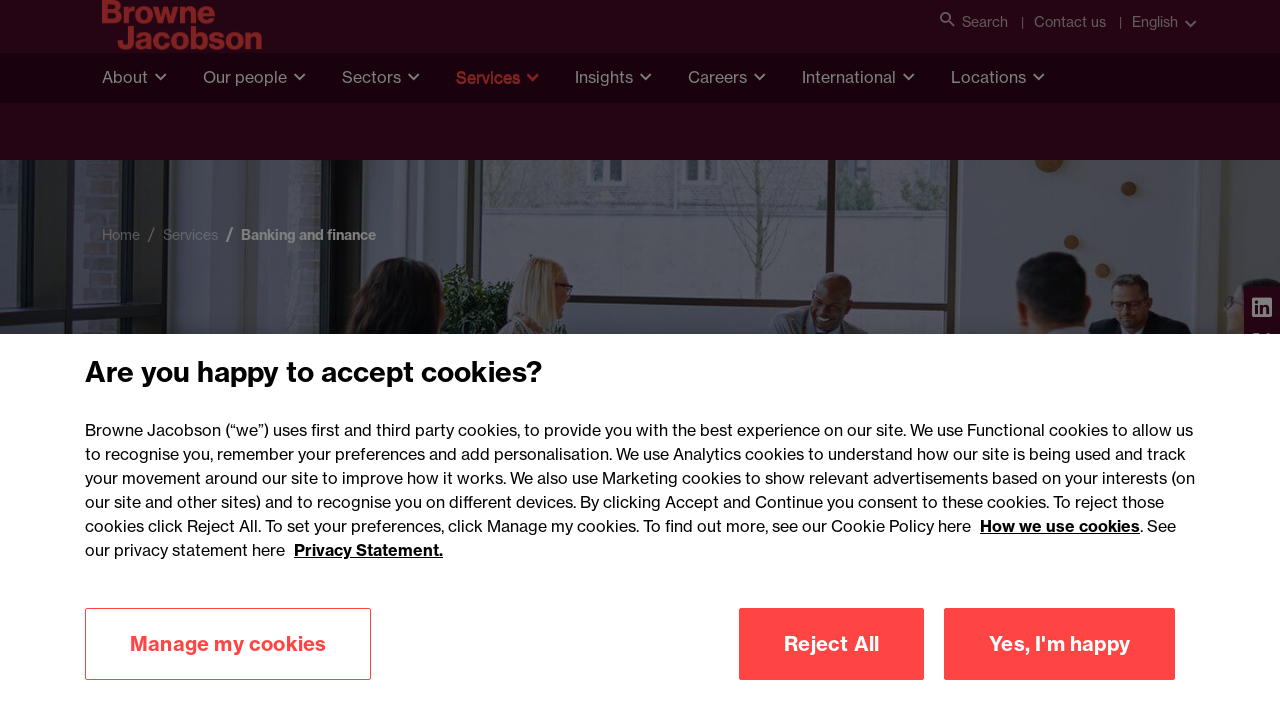

--- FILE ---
content_type: text/html; charset=utf-8
request_url: https://www.brownejacobson.com/services/banking-and-finance/leverage-finance-and-sponsor-led-debt-transactions
body_size: 56180
content:


<!DOCTYPE html>
<html lang="en">

<head>
    <!-- Google Tag Manager -->
    <script>(function(w,d,s,l,i){w[l]=w[l]||[];w[l].push({'gtm.start':
    new Date().getTime(),event:'gtm.js'});var f=d.getElementsByTagName(s)[0],
    j=d.createElement(s),dl=l!='dataLayer'?'&l='+l:'';j.async=true;j.src=
    'https://www.googletagmanager.com/gtm.js?id='+i+dl;f.parentNode.insertBefore(j,f);
    })(window,document,'script','dataLayer','GTM-KK7ZGS6');</script>
    <!-- End Google Tag Manager -->

    



<title>Leverage finance and sponsor led debt transactions | Banking Solicitors | Browne Jacobson</title>
<meta charset="utf-8" />
<meta name="viewport" content="width=device-width, initial-scale=1.0" />
<meta name="description" content="Leverage finance and sponsor-led debt transactions team delivering commercial orientated advice.">
<meta name="application-name" content="Browne Jacobson">
<meta name="msapplication-TileColor" content="#ffffff">
<meta name="msapplication-TileImage" content="/img/favicons/mstile-144x144.png">
<meta name="msapplication-square70x70logo" content="/img/favicons/mstile-70x70.png">
<meta name="msapplication-square150x150logo" content="/img/favicons/mstile-150x150.png">
<meta name="msapplication-square310x150logo" content="/img/favicons/mstile-310x150.png">
<meta name="msapplication-square310x310logo" content="/img/favicons/mstile-310x310.png">
<meta name="msapplication-config" content="/img/favicons/browserconfig.xml">
<meta name="msvalidate.01" content="1A5C440973CD1246FCBC9F619E9ACD6C" />
    <meta name="keywords" content="Directors, Company Director, finance director, funding, capital, loans">

<meta property="og:url" content="https://www.brownejacobson.com/services/banking-and-finance/leverage-finance-and-sponsor-led-debt-transactions" />
    <meta property="og:image" content="https://www.brownejacobson.com/getattachment/61d485dd-a603-479b-8f1c-d4cf02f0892b/banking-finance-4.jpg" />
<meta property="og:type" content="website" />
<meta property="og:title" content="Leverage finance and sponsor led debt transactions | Banking Solicitors | Browne Jacobson" />
    <meta property="og:description" content="Leverage finance and sponsor-led debt transactions team delivering commercial orientated advice." />

<meta name="twitter:card" content="summary_large_image" />
<meta name="twitter:domain" content="www.brownejacobson.com" />
<meta name="twitter:url" content="https://www.brownejacobson.com/services/banking-and-finance/leverage-finance-and-sponsor-led-debt-transactions" />
<meta name="twitter:title" content="Leverage finance and sponsor led debt transactions | Banking Solicitors | Browne Jacobson" />
    <meta name="twitter:description" content="Leverage finance and sponsor-led debt transactions team delivering commercial orientated advice." />
    <meta name="twitter:image" content="https://www.brownejacobson.com/getattachment/61d485dd-a603-479b-8f1c-d4cf02f0892b/banking-finance-4.jpg?width=800&amp;resizemode=force" />




    <link rel="icon" href="/img/favicon.png" type="image/png">
    <link rel="shortcut icon" type="image/x-icon" href="/img/favicon.ico">
    <link rel="stylesheet" href="https://use.typekit.net/qwl5ykc.css">
    <link rel="apple-touch-icon" type="image/png" sizes="180x180" href="/img/favicons/apple-touch-icon-180x180.png">
    <link rel="icon" type="image/png" sizes="16x16" href="/img/favicons/favicon-16x16.png">
    <link rel="icon" type="image/png" sizes="32x32" href="/img/favicons/favicon-32x32.png">
    <link rel="manifest" href="/img/favicons/manifest.json">
    <link rel="mask-icon" href="/img/favicons/safari-pinned-tab.svg" color="#4b0a28">
    <link rel="stylesheet" href="https://cdn.jsdelivr.net/npm/selectric@1.13.0/public/selectric.css"/>
    <link href="/_content/Kentico.Content.Web.Rcl/Content/Bundles/Public/systemPageComponents.min.css" rel="stylesheet" />

    <link rel="stylesheet" href="/css/all.min.css?v=2"/>
    <link rel="stylesheet" href="https://use.typekit.net/qwl5ykc.css?v=1">
        <link rel="canonical" href="https://www.brownejacobson.com/services/banking-and-finance/leverage-finance-and-sponsor-led-debt-transactions"/>
    <script type="text/javascript" src="/Kentico.Resource/Activities/KenticoActivityLogger/Logger.js?pageIdentifier=64973" async></script>
</head>

<body>

<!-- Google Tag Manager (noscript) -->
<noscript>
    <iframe src="https://www.googletagmanager.com/ns.html?id=GTM-KK7ZGS6"
            height="0" width="0" style="display:none;visibility:hidden">
    </iframe>
</noscript>
<!-- End Google Tag Manager (noscript) -->
<a class="skip-to-content-link" href="#main-content">Skip to main content</a>


<header class="header" data-ktc-search-exclude>
    <div class="header__navigation">
        <div class="header__topLevel-wrapper">
            <div class="container">
                <div class="header__topLevel">
                    <div class="header__topLevel-left d-xl-none">

                        <a class="header__topLevel-logo" href="/">
                            <img src="/img/logo-accent.png" alt="Browne Jacobson" title="Browne Jacobson"  />
                        </a>
                    </div>

                    <div class="header__topLevel-right-mobile">
                        <button class="navbar-toggler"
                                type="button"
                                data-bs-toggle="collapse"
                                data-bs-target="#navbarNavDropdown"
                                aria-expanded="false"
                                aria-label="Toggle navigation">
                            <span class="icons menu navbar-toggler-icon"><i class="i-burger-menu"></i></span>
                            <span class="icons close navbar-toggler-icon"><i class="i-close"></i></span>
                        </button>



                    </div>

                    <div class="header__topLevel-right">

                         <div class="header__toplink">
                          <button class="header__search" aria-label="Open search">
                            <i class="i-search"></i>Search
                          </button>
                        </div>
                            <div class="header__toplink">
                                <a href="/contact-us">Contact us</a>
                            </div>
                        <div class="header__country">
                            <a class="header__country-toggle collapsed"
                               data-bs-toggle="collapse"
                               href="#headercountry"
                               role="button"
                               aria-expanded="false"
                               data-bs-target="#headercountry"
                               aria-controls="headercountry"
                               data-culture="en-GB">
                                English
                            </a>

                            <ul class="header__country-menu collapse" id="headercountry">
                                    <li>
                                        <a class="header__country-item" href="/">
                                            <p>English</p>
                                        </a>
                                    </li>
                                    <li>
                                        <a class="header__country-item" href="/fr-FR">
                                            <p>Fran&#xE7;ais</p>
                                        </a>
                                    </li>
                            </ul>
                        </div>
                    </div>

                    <div class="header__search-input">
                        <div class="container">
                            <form action="/search-results" method="get">
                                <input type="search" name="search" id="search" placeholder="Search" minlength="3" required aria-label="Search Browne Jacobson"/>
                                <input type="reset" value="✕" aria-label="Clear search field">
                                <button type="submit" class="button" aria-label="Submit search"><i class="i-search"></i></button>
                            </form>
                            <button class="button header__search-close" aria-label="Close search"><i class="i-close"></i></button>
                        </div>
                    </div>
                </div>
            </div>
        </div>


        <div class="header__navbar">
            <div class="container">
                <div class="header__navbar-logo d-none d-xl-block">
                    <a class="header__logo" href="/">
                        <img loading="lazy" src="/img/logo-accent.png" alt="Browne Jacobson" />
                    </a>
                </div>
            </div>
            <nav class="navbar navbar-expand-xl">
                <div class="collapse navbar-collapse" id="navbarNavDropdown">


                    <!-- LEVEL 0 -->
                    <div class="container">
                        <ul class="navbar-nav header__level0">
                            <li class="navbar-nav__logo">
                                <a class="header__topLevel-logo" href="#">
                                    <img src="/img/logo-accent.png" alt="Browne Jacobson logo" loading="lazy" />
                                </a>
                            </li>
                                <li class="nav-item dropdown">
                                    <a class="nav-link dropdown-toggle "
                                   href="#"
                                   id="navbarDropdownMenuLink0"
                                   data-bs-toggle="dropdown"
                                   aria-expanded="false">About</a>
                                    <div class="dropdown-menu header__dropdown"
                                     aria-labelledby="navbarDropdownMenuLink0">


                                        <button class="container header__mainmenu header__back d-xl-none" href="#">Back</button>
                                        <div class="container">
                                            <div class="row header__dropdownWrapper">
                                                <!-- promo panel -->
                                                <div class="d-none d-xl-block col-xl-3 header__promoPanel">
                                                    <h4 class="h3--card-bold">About</h4>
                                                    <p>We&#x2019;re Browne Jacobson. The law firm working to make a difference across business and society.</p>
                                                        <a href="/about" target="_self" class="button button--primary">
                                                            <span>About us <i class="i-arrow-right"></i></span>
                                                        </a>
                                                </div>

                                                <div class="header__dropdownContent col-12 col-xl-9">
                                                    <!-- LEVEL 1 -->
                                                    <ul class="col-12 col-xl-4 header__dropdownList header__level1">

                                                        <!-- LEVEL 2 - promo panel -->
                                                            <ul class="col-12 dropdown-menu header__level2 d-none d-xl-flex promo-container show">
                                                                <li class="container">
                                                                    <div class="header__level2-wrapper promo">
                                                                        <ul class="col-12 col-xl-6 header__dropdownList--cards">
                                                                                <li>
                                                                                    <div data-ktc-search-exclude>
    <a href="/about/news-media/partner-named-global-role-model-for-disability-in-the-workplace" class="promoCard card">
            <img loading="lazy" src="/getattachment/0e0bbc88-46e5-4b03-86dd-ca7c3249768c/Mark-Blois_ERT-79-banner.jpg" alt="Browne Jacobson partner named as global role model for disability in the workplace " />

        <div class="promoCard__body">
            <div class="promoCard__content">
                <h6 class="h6-secondary">Press release</h6>
                <h3>Browne Jacobson partner named as global role model for disability in the workplace </h3>
            </div>
            <div class="promoCard__footer">
                <div class="button button--text">
                    <span>Read more</span><i class="i-arrow-right"></i>
                </div>
            </div>
        </div>
    </a>
</div>
                                                                                </li>



                                                                        </ul>
                                                                    </div>
                                                                </li>
                                                            </ul>


                                                        <li>
                                                            <h3 class="header__dropdownList-title d-xl-none" href="#">About</h3>
                                                        </li>

                                                            <li class="dropdown-item dropdown-submenu">

                                                                    <a class="dropdown-toggle"
                                                           href="/positivepurpose"
                                                           target="_self"
                                                           data-bs-toggle="dropdown">#PositivePurpose</a>
                                                                    <!-- LEVEL 2 -->
                                                                    <ul class="col-12 dropdown-menu header__level2">
                                                                        <li class="container">
                                                                            <button class="header__mainmenu d-xl-none" href="#">Main menu</button>

                                                                            <div class="header__level2-wrapper">
                                                                                <ul class="col-12 col-xl-6 header__dropdownList--cards">
                                                                                    <li>
                                                                                        <button class="header__dropdownList-title header__back d-xl-none" href="#">#PositivePurpose</button>
                                                                                    </li>
                                                                                    <li class="dropdown-item">
                                                                                        <a href="/positivepurpose" class="button button--text">
                                                                                            <span>Overview</span>
                                                                                        </a>
                                                                                    </li>
                                                                                        <li class="dropdown-item dropdown-submenu">
                                                                                            <a class="dropdown-toggle link"
                                                                               href="/positivepurpose/b2wgroup"
                                                                               target="_self">Back2Work Group: Tackling unemployment</a>
                                                                                        </li>
                                                                                        <li class="dropdown-item dropdown-submenu">
                                                                                            <a class="dropdown-toggle link"
                                                                               href="/positivepurpose/dpd"
                                                                               target="_self">DPD: Innovation for sustainability</a>
                                                                                        </li>
                                                                                        <li class="dropdown-item dropdown-submenu">
                                                                                            <a class="dropdown-toggle link"
                                                                               href="/positivepurpose/meridian-water"
                                                                               target="_self">Meridian Water: Development and regeneration</a>
                                                                                        </li>
                                                                                        <li class="dropdown-item dropdown-submenu">
                                                                                            <a class="dropdown-toggle link"
                                                                               href="/positivepurpose/strolll"
                                                                               target="_self">Strolll: HealthTech for rehabilitation</a>
                                                                                        </li>
                                                                                        <li class="dropdown-item dropdown-submenu">
                                                                                            <a class="dropdown-toggle link"
                                                                               href="/positivepurpose/the-elliot-foundation"
                                                                               target="_self">The Elliot Foundation: Schools at the heart of the community</a>
                                                                                        </li>
                                                                                </ul>
                                                                            </div>
                                                                        </li>
                                                                    </ul>

                                                            </li>
                                                            <li class="dropdown-item dropdown-submenu">

                                                                    <a class="dropdown-toggle link"
                                                           href="/about/awards"
                                                           target="_self">Awards and accreditations</a>

                                                            </li>
                                                            <li class="dropdown-item dropdown-submenu">

                                                                    <a class="dropdown-toggle"
                                                           href="/about/innovation"
                                                           target="_self"
                                                           data-bs-toggle="dropdown">Innovation</a>
                                                                    <!-- LEVEL 2 -->
                                                                    <ul class="col-12 dropdown-menu header__level2">
                                                                        <li class="container">
                                                                            <button class="header__mainmenu d-xl-none" href="#">Main menu</button>

                                                                            <div class="header__level2-wrapper">
                                                                                <ul class="col-12 col-xl-6 header__dropdownList--cards">
                                                                                    <li>
                                                                                        <button class="header__dropdownList-title header__back d-xl-none" href="#">Innovation</button>
                                                                                    </li>
                                                                                    <li class="dropdown-item">
                                                                                        <a href="/about/innovation" class="button button--text">
                                                                                            <span>Overview</span>
                                                                                        </a>
                                                                                    </li>
                                                                                        <li class="dropdown-item dropdown-submenu">
                                                                                            <a class="dropdown-toggle link"
                                                                               href="/about/customer-understanding-and-inclusivity"
                                                                               target="_self">Customer understanding and inclusivity</a>
                                                                                        </li>
                                                                                        <li class="dropdown-item dropdown-submenu">
                                                                                            <a class="dropdown-toggle link"
                                                                               href="/about/diversity-and-inclusion"
                                                                               target="_self">Diversity, equity and inclusion</a>
                                                                                        </li>
                                                                                        <li class="dropdown-item dropdown-submenu">
                                                                                            <a class="dropdown-toggle link"
                                                                               href="/about/social-mobility"
                                                                               target="_self">Social mobility</a>
                                                                                        </li>
                                                                                        <li class="dropdown-item dropdown-submenu">
                                                                                            <a class="dropdown-toggle link"
                                                                               href="https://www.brownejacobson.com/about/sustainability"
                                                                               target="_self">Sustainability</a>
                                                                                        </li>
                                                                                </ul>
                                                                            </div>
                                                                        </li>
                                                                    </ul>

                                                            </li>
                                                            <li class="dropdown-item dropdown-submenu">

                                                                    <a class="dropdown-toggle"
                                                           href="/about/news-media"
                                                           target="_self"
                                                           data-bs-toggle="dropdown">News and media</a>
                                                                    <!-- LEVEL 2 -->
                                                                    <ul class="col-12 dropdown-menu header__level2">
                                                                        <li class="container">
                                                                            <button class="header__mainmenu d-xl-none" href="#">Main menu</button>

                                                                            <div class="header__level2-wrapper">
                                                                                <ul class="col-12 col-xl-6 header__dropdownList--cards">
                                                                                    <li>
                                                                                        <button class="header__dropdownList-title header__back d-xl-none" href="#">News and media</button>
                                                                                    </li>
                                                                                    <li class="dropdown-item">
                                                                                        <a href="/about/news-media" class="button button--text">
                                                                                            <span>Overview</span>
                                                                                        </a>
                                                                                    </li>
                                                                                        <li class="dropdown-item dropdown-submenu">
                                                                                            <a class="dropdown-toggle link"
                                                                               href="/about/news-media?tab=Press&#x2B;releases&amp;type=Press&#x2B;release"
                                                                               target="_self">Press releases</a>
                                                                                        </li>
                                                                                        <li class="dropdown-item dropdown-submenu">
                                                                                            <a class="dropdown-toggle link"
                                                                               href="/about/news-media?tab=Published&#x2B;articles&amp;type=Published&#x2B;article"
                                                                               target="_self">Published articles</a>
                                                                                        </li>
                                                                                </ul>
                                                                            </div>
                                                                        </li>
                                                                    </ul>

                                                            </li>
                                                            <li class="dropdown-item dropdown-submenu">

                                                                    <a class="dropdown-toggle"
                                                           href="/contact-us"
                                                           target="_self"
                                                           data-bs-toggle="dropdown">Our offices</a>
                                                                    <!-- LEVEL 2 -->
                                                                    <ul class="col-12 dropdown-menu header__level2">
                                                                        <li class="container">
                                                                            <button class="header__mainmenu d-xl-none" href="#">Main menu</button>

                                                                            <div class="header__level2-wrapper">
                                                                                <ul class="col-12 col-xl-6 header__dropdownList--cards">
                                                                                    <li>
                                                                                        <button class="header__dropdownList-title header__back d-xl-none" href="#">Our offices</button>
                                                                                    </li>
                                                                                    <li class="dropdown-item">
                                                                                        <a href="/contact-us" class="button button--text">
                                                                                            <span>Overview</span>
                                                                                        </a>
                                                                                    </li>
                                                                                        <li class="dropdown-item dropdown-submenu">
                                                                                            <a class="dropdown-toggle link"
                                                                               href="/contact-us/birmingham"
                                                                               target="_self">Birmingham</a>
                                                                                        </li>
                                                                                        <li class="dropdown-item dropdown-submenu">
                                                                                            <a class="dropdown-toggle link"
                                                                               href="/contact-us/cardiff"
                                                                               target="_self">Cardiff</a>
                                                                                        </li>
                                                                                        <li class="dropdown-item dropdown-submenu">
                                                                                            <a class="dropdown-toggle link"
                                                                               href="/contact-us/dublin-office"
                                                                               target="_self">Dublin</a>
                                                                                        </li>
                                                                                        <li class="dropdown-item dropdown-submenu">
                                                                                            <a class="dropdown-toggle link"
                                                                               href="/contact-us/exeter"
                                                                               target="_self">Exeter</a>
                                                                                        </li>
                                                                                        <li class="dropdown-item dropdown-submenu">
                                                                                            <a class="dropdown-toggle link"
                                                                               href="/contact-us/london"
                                                                               target="_self">London</a>
                                                                                        </li>
                                                                                        <li class="dropdown-item dropdown-submenu">
                                                                                            <a class="dropdown-toggle link"
                                                                               href="/contact-us/manchester"
                                                                               target="_self">Manchester</a>
                                                                                        </li>
                                                                                        <li class="dropdown-item dropdown-submenu">
                                                                                            <a class="dropdown-toggle link"
                                                                               href="/contact-us/nottingham"
                                                                               target="_self">Nottingham</a>
                                                                                        </li>
                                                                                </ul>
                                                                            </div>
                                                                        </li>
                                                                    </ul>

                                                            </li>
                                                            <li class="dropdown-item dropdown-submenu">

                                                                    <a class="dropdown-toggle"
                                                           href="/about/our-people-values-and-culture"
                                                           target="_self"
                                                           data-bs-toggle="dropdown">Our people, values and culture</a>
                                                                    <!-- LEVEL 2 -->
                                                                    <ul class="col-12 dropdown-menu header__level2">
                                                                        <li class="container">
                                                                            <button class="header__mainmenu d-xl-none" href="#">Main menu</button>

                                                                            <div class="header__level2-wrapper">
                                                                                <ul class="col-12 col-xl-6 header__dropdownList--cards">
                                                                                    <li>
                                                                                        <button class="header__dropdownList-title header__back d-xl-none" href="#">Our people, values and culture</button>
                                                                                    </li>
                                                                                    <li class="dropdown-item">
                                                                                        <a href="/about/our-people-values-and-culture" class="button button--text">
                                                                                            <span>Overview</span>
                                                                                        </a>
                                                                                    </li>
                                                                                        <li class="dropdown-item dropdown-submenu">
                                                                                            <a class="dropdown-toggle link"
                                                                               href="/careers/being-browne-jacobson"
                                                                               target="_self">Being Browne Jacobson</a>
                                                                                        </li>
                                                                                        <li class="dropdown-item dropdown-submenu">
                                                                                            <a class="dropdown-toggle link"
                                                                               href="/about/diversity-and-inclusion"
                                                                               target="_self">Diversity, equity and inclusion</a>
                                                                                        </li>
                                                                                        <li class="dropdown-item dropdown-submenu">
                                                                                            <a class="dropdown-toggle link"
                                                                               href="/about/social-mobility"
                                                                               target="_self">Social mobility</a>
                                                                                        </li>
                                                                                        <li class="dropdown-item dropdown-submenu">
                                                                                            <a class="dropdown-toggle link"
                                                                               href="https://www.brownejacobson.com/about/sustainability"
                                                                               target="_self">Sustainability</a>
                                                                                        </li>
                                                                                </ul>
                                                                            </div>
                                                                        </li>
                                                                    </ul>

                                                            </li>
                                                            <li class="dropdown-item dropdown-submenu">

                                                                    <a class="dropdown-toggle"
                                                           href="/about/our-teams"
                                                           target="_self"
                                                           data-bs-toggle="dropdown">Our teams</a>
                                                                    <!-- LEVEL 2 -->
                                                                    <ul class="col-12 dropdown-menu header__level2">
                                                                        <li class="container">
                                                                            <button class="header__mainmenu d-xl-none" href="#">Main menu</button>

                                                                            <div class="header__level2-wrapper">
                                                                                <ul class="col-12 col-xl-6 header__dropdownList--cards">
                                                                                    <li>
                                                                                        <button class="header__dropdownList-title header__back d-xl-none" href="#">Our teams</button>
                                                                                    </li>
                                                                                    <li class="dropdown-item">
                                                                                        <a href="/about/our-teams" class="button button--text">
                                                                                            <span>Overview</span>
                                                                                        </a>
                                                                                    </li>
                                                                                        <li class="dropdown-item dropdown-submenu">
                                                                                            <a class="dropdown-toggle link"
                                                                               href="/about/our-teams/the-board"
                                                                               target="_self">The Board</a>
                                                                                        </li>
                                                                                        <li class="dropdown-item dropdown-submenu">
                                                                                            <a class="dropdown-toggle link"
                                                                               href="/about/our-teams/the-exec"
                                                                               target="_self">The Exec</a>
                                                                                        </li>
                                                                                        <li class="dropdown-item dropdown-submenu">
                                                                                            <a class="dropdown-toggle link"
                                                                               href="/about/our-teams/partnership-committee"
                                                                               target="_self">Partnership Committee</a>
                                                                                        </li>
                                                                                </ul>
                                                                            </div>
                                                                        </li>
                                                                    </ul>

                                                            </li>

                                                        <li class="header__viewAllMobile d-xl-none">
                                                            <a href="/about" target="_self" class="button button--primary">
                                                                <span>View all About <i class="i-arrow-right"></i></span>
                                                            </a>
                                                        </li>

                                                    </ul>
                                                </div>
                                            </div>
                                        </div>
                                    </div>
                                </li>
                                <li class="nav-item dropdown">
                                    <a class="nav-link dropdown-toggle "
                                   href="#"
                                   id="navbarDropdownMenuLink1"
                                   data-bs-toggle="dropdown"
                                   aria-expanded="false">Our people</a>
                                    <div class="dropdown-menu header__dropdown"
                                     aria-labelledby="navbarDropdownMenuLink1">


                                        <button class="container header__mainmenu header__back d-xl-none" href="#">Back</button>
                                        <div class="container">
                                            <div class="row header__dropdownWrapper">
                                                <!-- promo panel -->
                                                <div class="d-none d-xl-block col-xl-3 header__promoPanel">
                                                    <h4 class="h3--card-bold">Our people</h4>
                                                    <p>How we run our business is important to our clients. We pride ourselves on our strong management structure with business people and legal experts.</p>
                                                        <a href="/people" target="_self" class="button button--primary">
                                                            <span>View all People <i class="i-arrow-right"></i></span>
                                                        </a>
                                                </div>

                                                <div class="header__dropdownContent col-12 col-xl-9">
                                                    <!-- LEVEL 1 -->
                                                    <ul class="col-12 col-xl-4 header__dropdownList header__level1">

                                                        <!-- LEVEL 2 - promo panel -->
                                                            <ul class="col-12 dropdown-menu header__level2 d-none d-xl-flex promo-container show">
                                                                <li class="container">
                                                                    <div class="header__level2-wrapper promo">
                                                                        <ul class="col-12 col-xl-6 header__dropdownList--cards">
                                                                                <li>
                                                                                    <div data-ktc-search-exclude>
    <a href="/about/news-media/number-one-spot-social-mobility-index-top-law-firm-for-fifth-year" class="promoCard card">
            <img loading="lazy" src="/getattachment/2f6876cb-f759-4c80-b628-03cbd8b1e2d7/BR19-banner.jpg" alt="Browne Jacobson takes number one spot in social mobility Index &#x2013; and top law firm for fifth year" />

        <div class="promoCard__body">
            <div class="promoCard__content">
                <h6 class="h6-secondary">Press release</h6>
                <h3>Browne Jacobson takes number one spot in social mobility Index &#x2013; and top law firm for fifth consecutive year </h3>
            </div>
            <div class="promoCard__footer">
                <div class="button button--text">
                    <span>Read more</span><i class="i-arrow-right"></i>
                </div>
            </div>
        </div>
    </a>
</div>
                                                                                </li>



                                                                        </ul>
                                                                    </div>
                                                                </li>
                                                            </ul>


                                                        <li>
                                                            <h3 class="header__dropdownList-title d-xl-none" href="#">Our people</h3>
                                                        </li>

                                                            <li class="dropdown-item dropdown-submenu">

                                                                    <a class="dropdown-toggle"
                                                           href="/about/our-teams"
                                                           target="_self"
                                                           data-bs-toggle="dropdown">Our teams</a>
                                                                    <!-- LEVEL 2 -->
                                                                    <ul class="col-12 dropdown-menu header__level2">
                                                                        <li class="container">
                                                                            <button class="header__mainmenu d-xl-none" href="#">Main menu</button>

                                                                            <div class="header__level2-wrapper">
                                                                                <ul class="col-12 col-xl-6 header__dropdownList--cards">
                                                                                    <li>
                                                                                        <button class="header__dropdownList-title header__back d-xl-none" href="#">Our teams</button>
                                                                                    </li>
                                                                                    <li class="dropdown-item">
                                                                                        <a href="/about/our-teams" class="button button--text">
                                                                                            <span>Overview</span>
                                                                                        </a>
                                                                                    </li>
                                                                                        <li class="dropdown-item dropdown-submenu">
                                                                                            <a class="dropdown-toggle link"
                                                                               href="/about/our-teams/the-board"
                                                                               target="_self">The Board</a>
                                                                                        </li>
                                                                                        <li class="dropdown-item dropdown-submenu">
                                                                                            <a class="dropdown-toggle link"
                                                                               href="/about/our-teams/the-exec"
                                                                               target="_self">The Exec</a>
                                                                                        </li>
                                                                                        <li class="dropdown-item dropdown-submenu">
                                                                                            <a class="dropdown-toggle link"
                                                                               href="/about/our-teams/partnership-committee"
                                                                               target="_self">Partnership Committee</a>
                                                                                        </li>
                                                                                </ul>
                                                                            </div>
                                                                        </li>
                                                                    </ul>

                                                            </li>
                                                            <li class="dropdown-item dropdown-submenu">

                                                                    <a class="dropdown-toggle"
                                                           href="/careers"
                                                           target="_self"
                                                           data-bs-toggle="dropdown">Join us</a>
                                                                    <!-- LEVEL 2 -->
                                                                    <ul class="col-12 dropdown-menu header__level2">
                                                                        <li class="container">
                                                                            <button class="header__mainmenu d-xl-none" href="#">Main menu</button>

                                                                            <div class="header__level2-wrapper">
                                                                                <ul class="col-12 col-xl-6 header__dropdownList--cards">
                                                                                    <li>
                                                                                        <button class="header__dropdownList-title header__back d-xl-none" href="#">Join us</button>
                                                                                    </li>
                                                                                    <li class="dropdown-item">
                                                                                        <a href="/careers" class="button button--text">
                                                                                            <span>Overview</span>
                                                                                        </a>
                                                                                    </li>
                                                                                        <li class="dropdown-item dropdown-submenu">
                                                                                            <a class="dropdown-toggle link"
                                                                               href="https://brownejacobsoncareers.com/Home/Guest#!/"
                                                                               target="_blank">Current vacancies</a>
                                                                                        </li>
                                                                                        <li class="dropdown-item dropdown-submenu">
                                                                                            <a class="dropdown-toggle link"
                                                                               href="/careers/future-lawyers"
                                                                               target="_self">Future Lawyers</a>
                                                                                        </li>
                                                                                </ul>
                                                                            </div>
                                                                        </li>
                                                                    </ul>

                                                            </li>

                                                        <li class="header__viewAllMobile d-xl-none">
                                                            <a href="/people" target="_self" class="button button--primary">
                                                                <span>View all Our people <i class="i-arrow-right"></i></span>
                                                            </a>
                                                        </li>

                                                    </ul>
                                                </div>
                                            </div>
                                        </div>
                                    </div>
                                </li>
                                <li class="nav-item dropdown">
                                    <a class="nav-link dropdown-toggle "
                                   href="#"
                                   id="navbarDropdownMenuLink2"
                                   data-bs-toggle="dropdown"
                                   aria-expanded="false">Sectors</a>
                                    <div class="dropdown-menu header__dropdown"
                                     aria-labelledby="navbarDropdownMenuLink2">


                                        <button class="container header__mainmenu header__back d-xl-none" href="#">Back</button>
                                        <div class="container">
                                            <div class="row header__dropdownWrapper">
                                                <!-- promo panel -->
                                                <div class="d-none d-xl-block col-xl-3 header__promoPanel">
                                                    <h4 class="h3--card-bold">Sectors</h4>
                                                    <p>When you operate in a particular sector you need specialist advice. We have dedicated sector expertise and teams with a real understanding of your markets.</p>
                                                        <a href="/sectors" target="_self" class="button button--primary">
                                                            <span>View all Sectors <i class="i-arrow-right"></i></span>
                                                        </a>
                                                </div>

                                                <div class="header__dropdownContent col-12 col-xl-9">
                                                    <!-- LEVEL 1 -->
                                                    <ul class="col-12 col-xl-4 header__dropdownList header__level1">

                                                        <!-- LEVEL 2 - promo panel -->
                                                            <ul class="col-12 dropdown-menu header__level2 d-none d-xl-flex promo-container show">
                                                                <li class="container">
                                                                    <div class="header__level2-wrapper promo">
                                                                        <ul class="col-12 col-xl-6 header__dropdownList--cards">
                                                                                <li>
                                                                                    <div data-ktc-search-exclude>
    <a href="/about/news-media/browne-jacobson-chooses-legora-for-firm-wide-ai-deployment" class="promoCard card">
            <img loading="lazy" src="/getattachment/53788c5a-05f5-4d6a-a562-9765885594b2/Legora-banner-web.jpg" alt="Browne Jacobson chooses Legora for firm-wide AI deployment" />

        <div class="promoCard__body">
            <div class="promoCard__content">
                <h6 class="h6-secondary">Press release</h6>
                <h3>Browne Jacobson chooses Legora for firm-wide AI deployment  </h3>
            </div>
            <div class="promoCard__footer">
                <div class="button button--text">
                    <span>Read more</span><i class="i-arrow-right"></i>
                </div>
            </div>
        </div>
    </a>
</div>
                                                                                </li>



                                                                        </ul>
                                                                    </div>
                                                                </li>
                                                            </ul>


                                                        <li>
                                                            <h3 class="header__dropdownList-title d-xl-none" href="#">Sectors</h3>
                                                        </li>

                                                            <li class="dropdown-item dropdown-submenu">

                                                                    <a class="dropdown-toggle"
                                                           href="/sectors/construction-and-real-estate"
                                                           target="_self"
                                                           data-bs-toggle="dropdown">Construction and real estate</a>
                                                                    <!-- LEVEL 2 -->
                                                                    <ul class="col-12 dropdown-menu header__level2">
                                                                        <li class="container">
                                                                            <button class="header__mainmenu d-xl-none" href="#">Main menu</button>

                                                                            <div class="header__level2-wrapper">
                                                                                <ul class="col-12 col-xl-6 header__dropdownList--cards">
                                                                                    <li>
                                                                                        <button class="header__dropdownList-title header__back d-xl-none" href="#">Construction and real estate</button>
                                                                                    </li>
                                                                                    <li class="dropdown-item">
                                                                                        <a href="/sectors/construction-and-real-estate" class="button button--text">
                                                                                            <span>Overview</span>
                                                                                        </a>
                                                                                    </li>
                                                                                        <li class="dropdown-item dropdown-submenu">
                                                                                            <a class="dropdown-toggle link"
                                                                               href="/sectors/construction-and-real-estate/construction"
                                                                               target="_self">Construction</a>
                                                                                        </li>
                                                                                        <li class="dropdown-item dropdown-submenu">
                                                                                            <a class="dropdown-toggle link"
                                                                               href="/sectors/technology/data-centres"
                                                                               target="_self">Data centres</a>
                                                                                        </li>
                                                                                        <li class="dropdown-item dropdown-submenu">
                                                                                            <a class="dropdown-toggle link"
                                                                               href="/sectors/construction-and-real-estate/development-and-regeneration"
                                                                               target="_self">Development and regeneration</a>
                                                                                        </li>
                                                                                        <li class="dropdown-item dropdown-submenu">
                                                                                            <a class="dropdown-toggle link"
                                                                               href="/sectors/construction-and-real-estate/estates-and-rural"
                                                                               target="_self">Estates and rural</a>
                                                                                        </li>
                                                                                </ul>
                                                                            </div>
                                                                        </li>
                                                                    </ul>

                                                            </li>
                                                            <li class="dropdown-item dropdown-submenu">

                                                                    <a class="dropdown-toggle"
                                                           href="/sectors/education"
                                                           target="_self"
                                                           data-bs-toggle="dropdown">Education</a>
                                                                    <!-- LEVEL 2 -->
                                                                    <ul class="col-12 dropdown-menu header__level2">
                                                                        <li class="container">
                                                                            <button class="header__mainmenu d-xl-none" href="#">Main menu</button>

                                                                            <div class="header__level2-wrapper">
                                                                                <ul class="col-12 col-xl-6 header__dropdownList--cards">
                                                                                    <li>
                                                                                        <button class="header__dropdownList-title header__back d-xl-none" href="#">Education</button>
                                                                                    </li>
                                                                                    <li class="dropdown-item">
                                                                                        <a href="/sectors/education" class="button button--text">
                                                                                            <span>Overview</span>
                                                                                        </a>
                                                                                    </li>
                                                                                        <li class="dropdown-item dropdown-submenu">
                                                                                            <a class="dropdown-toggle link"
                                                                               href="/sectors/education/schools-and-academy-trusts"
                                                                               target="_self">Academy trusts and schools</a>
                                                                                        </li>
                                                                                        <li class="dropdown-item dropdown-submenu">
                                                                                            <a class="dropdown-toggle link"
                                                                               href="/sectors/education/further-education"
                                                                               target="_self">Further education</a>
                                                                                        </li>
                                                                                        <li class="dropdown-item dropdown-submenu">
                                                                                            <a class="dropdown-toggle link"
                                                                               href="/sectors/education/higher-education-institutions-and-universities"
                                                                               target="_self">Higher education institutions and universities</a>
                                                                                        </li>
                                                                                </ul>
                                                                            </div>
                                                                        </li>
                                                                    </ul>

                                                            </li>
                                                            <li class="dropdown-item dropdown-submenu">

                                                                    <a class="dropdown-toggle"
                                                           href="/sectors/energy-and-infrastructure"
                                                           target="_self"
                                                           data-bs-toggle="dropdown">Energy and infrastructure</a>
                                                                    <!-- LEVEL 2 -->
                                                                    <ul class="col-12 dropdown-menu header__level2">
                                                                        <li class="container">
                                                                            <button class="header__mainmenu d-xl-none" href="#">Main menu</button>

                                                                            <div class="header__level2-wrapper">
                                                                                <ul class="col-12 col-xl-6 header__dropdownList--cards">
                                                                                    <li>
                                                                                        <button class="header__dropdownList-title header__back d-xl-none" href="#">Energy and infrastructure</button>
                                                                                    </li>
                                                                                    <li class="dropdown-item">
                                                                                        <a href="/sectors/energy-and-infrastructure" class="button button--text">
                                                                                            <span>Overview</span>
                                                                                        </a>
                                                                                    </li>
                                                                                        <li class="dropdown-item dropdown-submenu">
                                                                                            <a class="dropdown-toggle link"
                                                                               href="/sectors/energy-and-infrastructure/cleantech-and-renewables"
                                                                               target="_self">CleanTech and renewables</a>
                                                                                        </li>
                                                                                        <li class="dropdown-item dropdown-submenu">
                                                                                            <a class="dropdown-toggle link"
                                                                               href="/sectors/technology/data-centres"
                                                                               target="_self">Data centres</a>
                                                                                        </li>
                                                                                        <li class="dropdown-item dropdown-submenu">
                                                                                            <a class="dropdown-toggle link"
                                                                               href="/sectors/energy-and-infrastructure/Engineering-procurement-and-construction"
                                                                               target="_self">Engineering, procurement and construction</a>
                                                                                        </li>
                                                                                        <li class="dropdown-item dropdown-submenu">
                                                                                            <a class="dropdown-toggle link"
                                                                               href="/sectors/energy-and-infrastructure/waste-and-recycling"
                                                                               target="_self">Waste and recycling</a>
                                                                                        </li>
                                                                                </ul>
                                                                            </div>
                                                                        </li>
                                                                    </ul>

                                                            </li>
                                                            <li class="dropdown-item dropdown-submenu">

                                                                    <a class="dropdown-toggle"
                                                           href="/sectors/financial-services"
                                                           target="_self"
                                                           data-bs-toggle="dropdown">Financial services</a>
                                                                    <!-- LEVEL 2 -->
                                                                    <ul class="col-12 dropdown-menu header__level2">
                                                                        <li class="container">
                                                                            <button class="header__mainmenu d-xl-none" href="#">Main menu</button>

                                                                            <div class="header__level2-wrapper">
                                                                                <ul class="col-12 col-xl-6 header__dropdownList--cards">
                                                                                    <li>
                                                                                        <button class="header__dropdownList-title header__back d-xl-none" href="#">Financial services</button>
                                                                                    </li>
                                                                                    <li class="dropdown-item">
                                                                                        <a href="/sectors/financial-services" class="button button--text">
                                                                                            <span>Overview</span>
                                                                                        </a>
                                                                                    </li>
                                                                                        <li class="dropdown-item dropdown-submenu">
                                                                                            <a class="dropdown-toggle link"
                                                                               href="/sectors/financial-services/banks-and-building-societies"
                                                                               target="_self">Banks and other debt providers</a>
                                                                                        </li>
                                                                                        <li class="dropdown-item dropdown-submenu">
                                                                                            <a class="dropdown-toggle link"
                                                                               href="/sectors/financial-services/consumer-credit"
                                                                               target="_self">Consumer credit</a>
                                                                                        </li>
                                                                                        <li class="dropdown-item dropdown-submenu">
                                                                                            <a class="dropdown-toggle link"
                                                                               href="/sectors/technology/fintech"
                                                                               target="_self">FinTech</a>
                                                                                        </li>
                                                                                        <li class="dropdown-item dropdown-submenu">
                                                                                            <a class="dropdown-toggle link"
                                                                               href="/sectors/financial-services/FS-assets-funds-and-investment-sectors"
                                                                               target="_self">FS assets, funds and investment sectors</a>
                                                                                        </li>
                                                                                        <li class="dropdown-item dropdown-submenu">
                                                                                            <a class="dropdown-toggle link"
                                                                               href="/sectors/financial-services/payment-services"
                                                                               target="_self">Payment services, electronic money and money services</a>
                                                                                        </li>
                                                                                        <li class="dropdown-item dropdown-submenu">
                                                                                            <a class="dropdown-toggle link"
                                                                               href="/sectors/financial-services/private-equity"
                                                                               target="_self">Private equity</a>
                                                                                        </li>
                                                                                </ul>
                                                                            </div>
                                                                        </li>
                                                                    </ul>

                                                            </li>
                                                            <li class="dropdown-item dropdown-submenu">

                                                                    <a class="dropdown-toggle"
                                                           href="/sectors/government"
                                                           target="_self"
                                                           data-bs-toggle="dropdown">Government</a>
                                                                    <!-- LEVEL 2 -->
                                                                    <ul class="col-12 dropdown-menu header__level2">
                                                                        <li class="container">
                                                                            <button class="header__mainmenu d-xl-none" href="#">Main menu</button>

                                                                            <div class="header__level2-wrapper">
                                                                                <ul class="col-12 col-xl-6 header__dropdownList--cards">
                                                                                    <li>
                                                                                        <button class="header__dropdownList-title header__back d-xl-none" href="#">Government</button>
                                                                                    </li>
                                                                                    <li class="dropdown-item">
                                                                                        <a href="/sectors/government" class="button button--text">
                                                                                            <span>Overview</span>
                                                                                        </a>
                                                                                    </li>
                                                                                        <li class="dropdown-item dropdown-submenu">
                                                                                            <a class="dropdown-toggle link"
                                                                               href="/sectors/government/arms-length-bodies"
                                                                               target="_self">Arm&#x27;s length bodies</a>
                                                                                        </li>
                                                                                        <li class="dropdown-item dropdown-submenu">
                                                                                            <a class="dropdown-toggle link"
                                                                               href="/sectors/government/central-government"
                                                                               target="_self">Central government</a>
                                                                                        </li>
                                                                                        <li class="dropdown-item dropdown-submenu">
                                                                                            <a class="dropdown-toggle link"
                                                                               href="/sectors/government/devolved-administration"
                                                                               target="_self">Devolved administration</a>
                                                                                        </li>
                                                                                        <li class="dropdown-item dropdown-submenu">
                                                                                            <a class="dropdown-toggle link"
                                                                               href="/sectors/government/emergency-services"
                                                                               target="_self">Emergency services</a>
                                                                                        </li>
                                                                                        <li class="dropdown-item dropdown-submenu">
                                                                                            <a class="dropdown-toggle link"
                                                                               href="/sectors/government/local-government"
                                                                               target="_self">Local government</a>
                                                                                        </li>
                                                                                        <li class="dropdown-item dropdown-submenu">
                                                                                            <a class="dropdown-toggle link"
                                                                               href="/sectors/government/social-care"
                                                                               target="_self">Social care</a>
                                                                                        </li>
                                                                                        <li class="dropdown-item dropdown-submenu">
                                                                                            <a class="dropdown-toggle link"
                                                                               href="/sectors/government/social-housing"
                                                                               target="_self">Social housing</a>
                                                                                        </li>
                                                                                </ul>
                                                                            </div>
                                                                        </li>
                                                                    </ul>

                                                            </li>
                                                            <li class="dropdown-item dropdown-submenu">

                                                                    <a class="dropdown-toggle"
                                                           href="/sectors/health"
                                                           target="_self"
                                                           data-bs-toggle="dropdown">Health and care</a>
                                                                    <!-- LEVEL 2 -->
                                                                    <ul class="col-12 dropdown-menu header__level2">
                                                                        <li class="container">
                                                                            <button class="header__mainmenu d-xl-none" href="#">Main menu</button>

                                                                            <div class="header__level2-wrapper">
                                                                                <ul class="col-12 col-xl-6 header__dropdownList--cards">
                                                                                    <li>
                                                                                        <button class="header__dropdownList-title header__back d-xl-none" href="#">Health and care</button>
                                                                                    </li>
                                                                                    <li class="dropdown-item">
                                                                                        <a href="/sectors/health" class="button button--text">
                                                                                            <span>Overview</span>
                                                                                        </a>
                                                                                    </li>
                                                                                        <li class="dropdown-item dropdown-submenu">
                                                                                            <a class="dropdown-toggle link"
                                                                               href="/sectors/health/ambulance-trusts"
                                                                               target="_self">Ambulance trusts</a>
                                                                                        </li>
                                                                                        <li class="dropdown-item dropdown-submenu">
                                                                                            <a class="dropdown-toggle link"
                                                                               href="/sectors/health/commissioner-and-integrated-care-systems"
                                                                               target="_self">Commissioner and integrated care systems</a>
                                                                                        </li>
                                                                                        <li class="dropdown-item dropdown-submenu">
                                                                                            <a class="dropdown-toggle link"
                                                                               href="/sectors/health/health-and-care-regulatory"
                                                                               target="_self">Health and care regulatory</a>
                                                                                        </li>
                                                                                        <li class="dropdown-item dropdown-submenu">
                                                                                            <a class="dropdown-toggle link"
                                                                               href="/sectors/health/health-indemnifiers"
                                                                               target="_self">Health indemnifiers </a>
                                                                                        </li>
                                                                                        <li class="dropdown-item dropdown-submenu">
                                                                                            <a class="dropdown-toggle link"
                                                                               href="/sectors/health/independent-health-and-care"
                                                                               target="_self">Independent health and care</a>
                                                                                        </li>
                                                                                        <li class="dropdown-item dropdown-submenu">
                                                                                            <a class="dropdown-toggle link"
                                                                               href="https://www.brownejacobson.com/sectors/health/later-living"
                                                                               target="_blank">Later living</a>
                                                                                        </li>
                                                                                        <li class="dropdown-item dropdown-submenu">
                                                                                            <a class="dropdown-toggle link"
                                                                               href="/sectors/health/nhs-acute-trusts"
                                                                               target="_self">NHS acute trusts</a>
                                                                                        </li>
                                                                                        <li class="dropdown-item dropdown-submenu">
                                                                                            <a class="dropdown-toggle link"
                                                                               href="/sectors/health/nhs-mental-health-and-community-trusts"
                                                                               target="_self">NHS mental health and community trusts</a>
                                                                                        </li>
                                                                                        <li class="dropdown-item dropdown-submenu">
                                                                                            <a class="dropdown-toggle link"
                                                                               href="/sectors/health/primary-care"
                                                                               target="_self">Primary care</a>
                                                                                        </li>
                                                                                </ul>
                                                                            </div>
                                                                        </li>
                                                                    </ul>

                                                            </li>
                                                            <li class="dropdown-item dropdown-submenu">

                                                                    <a class="dropdown-toggle"
                                                           href="/sectors/insurance"
                                                           target="_self"
                                                           data-bs-toggle="dropdown">Insurance</a>
                                                                    <!-- LEVEL 2 -->
                                                                    <ul class="col-12 dropdown-menu header__level2">
                                                                        <li class="container">
                                                                            <button class="header__mainmenu d-xl-none" href="#">Main menu</button>

                                                                            <div class="header__level2-wrapper">
                                                                                <ul class="col-12 col-xl-6 header__dropdownList--cards">
                                                                                    <li>
                                                                                        <button class="header__dropdownList-title header__back d-xl-none" href="#">Insurance</button>
                                                                                    </li>
                                                                                    <li class="dropdown-item">
                                                                                        <a href="/sectors/insurance" class="button button--text">
                                                                                            <span>Overview</span>
                                                                                        </a>
                                                                                    </li>
                                                                                        <li class="dropdown-item dropdown-submenu">
                                                                                            <a class="dropdown-toggle link"
                                                                               href="/sectors/insurance/brokers"
                                                                               target="_self">Brokers</a>
                                                                                        </li>
                                                                                        <li class="dropdown-item dropdown-submenu">
                                                                                            <a class="dropdown-toggle link"
                                                                               href="/sectors/insurance/insurers-and-reinsurers"
                                                                               target="_self">Insurers and reinsurers</a>
                                                                                        </li>
                                                                                        <li class="dropdown-item dropdown-submenu">
                                                                                            <a class="dropdown-toggle link"
                                                                               href="/sectors/technology/insurtech"
                                                                               target="_self">InsurTech</a>
                                                                                        </li>
                                                                                        <li class="dropdown-item dropdown-submenu">
                                                                                            <a class="dropdown-toggle link"
                                                                               href="/sectors/insurance/lloyds-and-london-market"
                                                                               target="_self">Lloyd&#x27;s and London market</a>
                                                                                        </li>
                                                                                        <li class="dropdown-item dropdown-submenu">
                                                                                            <a class="dropdown-toggle link"
                                                                               href="/sectors/insurance/managing-general-agents"
                                                                               target="_self">Managing General Agents</a>
                                                                                        </li>
                                                                                </ul>
                                                                            </div>
                                                                        </li>
                                                                    </ul>

                                                            </li>
                                                            <li class="dropdown-item dropdown-submenu">

                                                                    <a class="dropdown-toggle"
                                                           href="/sectors/life-sciences"
                                                           target="_self"
                                                           data-bs-toggle="dropdown">Life sciences </a>
                                                                    <!-- LEVEL 2 -->
                                                                    <ul class="col-12 dropdown-menu header__level2">
                                                                        <li class="container">
                                                                            <button class="header__mainmenu d-xl-none" href="#">Main menu</button>

                                                                            <div class="header__level2-wrapper">
                                                                                <ul class="col-12 col-xl-6 header__dropdownList--cards">
                                                                                    <li>
                                                                                        <button class="header__dropdownList-title header__back d-xl-none" href="#">Life sciences </button>
                                                                                    </li>
                                                                                    <li class="dropdown-item">
                                                                                        <a href="/sectors/life-sciences" class="button button--text">
                                                                                            <span>Overview</span>
                                                                                        </a>
                                                                                    </li>
                                                                                        <li class="dropdown-item dropdown-submenu">
                                                                                            <a class="dropdown-toggle link"
                                                                               href="/sectors/life-sciences/healthtech"
                                                                               target="_self">AI, medical devices and digital</a>
                                                                                        </li>
                                                                                </ul>
                                                                            </div>
                                                                        </li>
                                                                    </ul>

                                                            </li>
                                                            <li class="dropdown-item dropdown-submenu">

                                                                    <a class="dropdown-toggle"
                                                           href="/sectors/manufacturing-and-industrials"
                                                           target="_self"
                                                           data-bs-toggle="dropdown">Manufacturing and industrials</a>
                                                                    <!-- LEVEL 2 -->
                                                                    <ul class="col-12 dropdown-menu header__level2">
                                                                        <li class="container">
                                                                            <button class="header__mainmenu d-xl-none" href="#">Main menu</button>

                                                                            <div class="header__level2-wrapper">
                                                                                <ul class="col-12 col-xl-6 header__dropdownList--cards">
                                                                                    <li>
                                                                                        <button class="header__dropdownList-title header__back d-xl-none" href="#">Manufacturing and industrials</button>
                                                                                    </li>
                                                                                    <li class="dropdown-item">
                                                                                        <a href="/sectors/manufacturing-and-industrials" class="button button--text">
                                                                                            <span>Overview</span>
                                                                                        </a>
                                                                                    </li>
                                                                                        <li class="dropdown-item dropdown-submenu">
                                                                                            <a class="dropdown-toggle link"
                                                                               href="/sectors/manufacturing-and-industrials/aerospace-and-defence"
                                                                               target="_self">Aerospace and defence</a>
                                                                                        </li>
                                                                                        <li class="dropdown-item dropdown-submenu">
                                                                                            <a class="dropdown-toggle link"
                                                                               href="/sectors/manufacturing-and-industrials/automotive"
                                                                               target="_self">Automotive</a>
                                                                                        </li>
                                                                                        <li class="dropdown-item dropdown-submenu">
                                                                                            <a class="dropdown-toggle link"
                                                                               href="/sectors/manufacturing-and-industrials/food-and-drink"
                                                                               target="_self">Food and drink</a>
                                                                                        </li>
                                                                                        <li class="dropdown-item dropdown-submenu">
                                                                                            <a class="dropdown-toggle link"
                                                                               href="https://www.brownejacobson.com/sectors/manufacturing-and-industrials/heavy-industry"
                                                                               target="_self">Heavy industry</a>
                                                                                        </li>
                                                                                </ul>
                                                                            </div>
                                                                        </li>
                                                                    </ul>

                                                            </li>
                                                            <li class="dropdown-item dropdown-submenu">

                                                                    <a class="dropdown-toggle link"
                                                           href="/sectors/not-for-profit-and-charities"
                                                           target="_self">Not for profit and charities</a>

                                                            </li>
                                                            <li class="dropdown-item dropdown-submenu">

                                                                    <a class="dropdown-toggle link"
                                                           href="/sectors/private-clients"
                                                           target="_self">Private clients</a>

                                                            </li>
                                                            <li class="dropdown-item dropdown-submenu">

                                                                    <a class="dropdown-toggle"
                                                           href="/sectors/retail-and-supply-chain"
                                                           target="_self"
                                                           data-bs-toggle="dropdown">Retail and supply chain</a>
                                                                    <!-- LEVEL 2 -->
                                                                    <ul class="col-12 dropdown-menu header__level2">
                                                                        <li class="container">
                                                                            <button class="header__mainmenu d-xl-none" href="#">Main menu</button>

                                                                            <div class="header__level2-wrapper">
                                                                                <ul class="col-12 col-xl-6 header__dropdownList--cards">
                                                                                    <li>
                                                                                        <button class="header__dropdownList-title header__back d-xl-none" href="#">Retail and supply chain</button>
                                                                                    </li>
                                                                                    <li class="dropdown-item">
                                                                                        <a href="/sectors/retail-and-supply-chain" class="button button--text">
                                                                                            <span>Overview</span>
                                                                                        </a>
                                                                                    </li>
                                                                                        <li class="dropdown-item dropdown-submenu">
                                                                                            <a class="dropdown-toggle link"
                                                                               href="/sectors/retail-consumer-and-logisitics/fashion-and-beauty"
                                                                               target="_self">Fashion and beauty</a>
                                                                                        </li>
                                                                                        <li class="dropdown-item dropdown-submenu">
                                                                                            <a class="dropdown-toggle link"
                                                                               href="/sectors/retail-consumer-and-logistics/hospitality-and-leisure"
                                                                               target="_self">Hospitality and leisure</a>
                                                                                        </li>
                                                                                        <li class="dropdown-item dropdown-submenu">
                                                                                            <a class="dropdown-toggle link"
                                                                               href="/sectors/retail-consumer-and-logisitics/logistics"
                                                                               target="_self">Logistics</a>
                                                                                        </li>
                                                                                        <li class="dropdown-item dropdown-submenu">
                                                                                            <a class="dropdown-toggle link"
                                                                               href="/sectors/retail-consumer-and-logistics/sport"
                                                                               target="_self">Sports</a>
                                                                                        </li>
                                                                                </ul>
                                                                            </div>
                                                                        </li>
                                                                    </ul>

                                                            </li>
                                                            <li class="dropdown-item dropdown-submenu">

                                                                    <a class="dropdown-toggle"
                                                           href="/sectors/technology"
                                                           target="_self"
                                                           data-bs-toggle="dropdown">Technology</a>
                                                                    <!-- LEVEL 2 -->
                                                                    <ul class="col-12 dropdown-menu header__level2">
                                                                        <li class="container">
                                                                            <button class="header__mainmenu d-xl-none" href="#">Main menu</button>

                                                                            <div class="header__level2-wrapper">
                                                                                <ul class="col-12 col-xl-6 header__dropdownList--cards">
                                                                                    <li>
                                                                                        <button class="header__dropdownList-title header__back d-xl-none" href="#">Technology</button>
                                                                                    </li>
                                                                                    <li class="dropdown-item">
                                                                                        <a href="/sectors/technology" class="button button--text">
                                                                                            <span>Overview</span>
                                                                                        </a>
                                                                                    </li>
                                                                                        <li class="dropdown-item dropdown-submenu">
                                                                                            <a class="dropdown-toggle link"
                                                                               href="/services/artificial-intelligence"
                                                                               target="_self">Artificial intelligence</a>
                                                                                        </li>
                                                                                        <li class="dropdown-item dropdown-submenu">
                                                                                            <a class="dropdown-toggle link"
                                                                               href="/sectors/technology/fintech"
                                                                               target="_self">FinTech</a>
                                                                                        </li>
                                                                                        <li class="dropdown-item dropdown-submenu">
                                                                                            <a class="dropdown-toggle link"
                                                                               href="/sectors/health/healthtech"
                                                                               target="_self">HealthTech</a>
                                                                                        </li>
                                                                                        <li class="dropdown-item dropdown-submenu">
                                                                                            <a class="dropdown-toggle link"
                                                                               href="/sectors/technology/insurtech"
                                                                               target="_self">InsurTech</a>
                                                                                        </li>
                                                                                        <li class="dropdown-item dropdown-submenu">
                                                                                            <a class="dropdown-toggle link"
                                                                               href="https://www.brownejacobson.com/sectors/technology/it-service-providers"
                                                                               target="_blank">IT service providers</a>
                                                                                        </li>
                                                                                        <li class="dropdown-item dropdown-submenu">
                                                                                            <a class="dropdown-toggle link"
                                                                               href="/sectors/technology/media-and-entertainment"
                                                                               target="_self">Media and entertainment</a>
                                                                                        </li>
                                                                                        <li class="dropdown-item dropdown-submenu">
                                                                                            <a class="dropdown-toggle link"
                                                                               href="https://www.brownejacobson.com/sectors/technology/software"
                                                                               target="_self">Software</a>
                                                                                        </li>
                                                                                        <li class="dropdown-item dropdown-submenu">
                                                                                            <a class="dropdown-toggle link"
                                                                               href="/sectors/technology/startups"
                                                                               target="_self">Startups</a>
                                                                                        </li>
                                                                                        <li class="dropdown-item dropdown-submenu">
                                                                                            <a class="dropdown-toggle link"
                                                                               href="https://www.brownejacobson.com/sectors/technology/telecommunications"
                                                                               target="_self">Telecommunications</a>
                                                                                        </li>
                                                                                </ul>
                                                                            </div>
                                                                        </li>
                                                                    </ul>

                                                            </li>

                                                        <li class="header__viewAllMobile d-xl-none">
                                                            <a href="/sectors" target="_self" class="button button--primary">
                                                                <span>View all Sectors <i class="i-arrow-right"></i></span>
                                                            </a>
                                                        </li>

                                                    </ul>
                                                </div>
                                            </div>
                                        </div>
                                    </div>
                                </li>
                                <li class="nav-item dropdown">
                                    <a class="nav-link dropdown-toggle current-section"
                                   href="#"
                                   id="navbarDropdownMenuLink3"
                                   data-bs-toggle="dropdown"
                                   aria-expanded="false">Services</a>
                                    <div class="dropdown-menu header__dropdown"
                                     aria-labelledby="navbarDropdownMenuLink3">


                                        <button class="container header__mainmenu header__back d-xl-none" href="#">Back</button>
                                        <div class="container">
                                            <div class="row header__dropdownWrapper">
                                                <!-- promo panel -->
                                                <div class="d-none d-xl-block col-xl-3 header__promoPanel">
                                                    <h4 class="h3--card-bold">Services</h4>
                                                    <p>We offer a full range of services to support all aspects of your organisation. We can advise you in all areas of law, just come and talk to us.</p>
                                                        <a href="/services" target="_self" class="button button--primary">
                                                            <span>View all Services <i class="i-arrow-right"></i></span>
                                                        </a>
                                                </div>

                                                <div class="header__dropdownContent col-12 col-xl-9">
                                                    <!-- LEVEL 1 -->
                                                    <ul class="col-12 col-xl-4 header__dropdownList header__level1">

                                                        <!-- LEVEL 2 - promo panel -->
                                                            <ul class="col-12 dropdown-menu header__level2 d-none d-xl-flex promo-container show">
                                                                <li class="container">
                                                                    <div class="header__level2-wrapper promo">
                                                                        <ul class="col-12 col-xl-6 header__dropdownList--cards">
                                                                                <li>
                                                                                    <div data-ktc-search-exclude>
    <a href="/about/news-media/strongest-ever-chambers-uk-and-legal-500-rankings" class="promoCard card">
            <img loading="lazy" src="/getattachment/bacd006c-02e9-4109-a7de-958a9f38c18e/Bernhard-Maier-Declan-Cushley-Danielle-Carr-London-April-2025-thumb.jpg" alt="Browne Jacobson achieves their strongest ever Chambers UK and Legal 500 rankings" />

        <div class="promoCard__body">
            <div class="promoCard__content">
                <h6 class="h6-secondary">Press release</h6>
                <h3>Browne Jacobson achieves their strongest ever Chambers UK and Legal 500 rankings  </h3>
            </div>
            <div class="promoCard__footer">
                <div class="button button--text">
                    <span>Read more</span><i class="i-arrow-right"></i>
                </div>
            </div>
        </div>
    </a>
</div>
                                                                                </li>



                                                                        </ul>
                                                                    </div>
                                                                </li>
                                                            </ul>


                                                        <li>
                                                            <h3 class="header__dropdownList-title d-xl-none" href="#">Services</h3>
                                                        </li>

                                                            <li class="dropdown-item dropdown-submenu">

                                                                    <a class="dropdown-toggle"
                                                           href="/services/artificial-intelligence"
                                                           target="_self"
                                                           data-bs-toggle="dropdown">Artificial intelligence</a>
                                                                    <!-- LEVEL 2 -->
                                                                    <ul class="col-12 dropdown-menu header__level2">
                                                                        <li class="container">
                                                                            <button class="header__mainmenu d-xl-none" href="#">Main menu</button>

                                                                            <div class="header__level2-wrapper">
                                                                                <ul class="col-12 col-xl-6 header__dropdownList--cards">
                                                                                    <li>
                                                                                        <button class="header__dropdownList-title header__back d-xl-none" href="#">Artificial intelligence</button>
                                                                                    </li>
                                                                                    <li class="dropdown-item">
                                                                                        <a href="/services/artificial-intelligence" class="button button--text">
                                                                                            <span>Overview</span>
                                                                                        </a>
                                                                                    </li>
                                                                                        <li class="dropdown-item dropdown-submenu">
                                                                                            <a class="dropdown-toggle link"
                                                                               href="/services/artificial-intelligence/regulation-and-governance"
                                                                               target="_self">AI regulation and governance</a>
                                                                                        </li>
                                                                                </ul>
                                                                            </div>
                                                                        </li>
                                                                    </ul>

                                                            </li>
                                                            <li class="dropdown-item dropdown-submenu">

                                                                    <a class="dropdown-toggle"
                                                           href="/services/in-house-lawyers"
                                                           target="_self"
                                                           data-bs-toggle="dropdown">Ascensus: for in-house lawyers and business leaders</a>
                                                                    <!-- LEVEL 2 -->
                                                                    <ul class="col-12 dropdown-menu header__level2">
                                                                        <li class="container">
                                                                            <button class="header__mainmenu d-xl-none" href="#">Main menu</button>

                                                                            <div class="header__level2-wrapper">
                                                                                <ul class="col-12 col-xl-6 header__dropdownList--cards">
                                                                                    <li>
                                                                                        <button class="header__dropdownList-title header__back d-xl-none" href="#">Ascensus: for in-house lawyers and business leaders</button>
                                                                                    </li>
                                                                                    <li class="dropdown-item">
                                                                                        <a href="/services/in-house-lawyers" class="button button--text">
                                                                                            <span>Overview</span>
                                                                                        </a>
                                                                                    </li>
                                                                                        <li class="dropdown-item dropdown-submenu">
                                                                                            <a class="dropdown-toggle link"
                                                                               href="/services/in-house-lawyers/executive-coaching"
                                                                               target="_self">Executive coaching</a>
                                                                                        </li>
                                                                                </ul>
                                                                            </div>
                                                                        </li>
                                                                    </ul>

                                                            </li>
                                                            <li class="dropdown-item dropdown-submenu">

                                                                    <a class="dropdown-toggle"
                                                           href="/services/banking-and-finance"
                                                           target="_self"
                                                           data-bs-toggle="dropdown">Banking and finance</a>
                                                                    <!-- LEVEL 2 -->
                                                                    <ul class="col-12 dropdown-menu header__level2">
                                                                        <li class="container">
                                                                            <button class="header__mainmenu d-xl-none" href="#">Main menu</button>

                                                                            <div class="header__level2-wrapper">
                                                                                <ul class="col-12 col-xl-6 header__dropdownList--cards">
                                                                                    <li>
                                                                                        <button class="header__dropdownList-title header__back d-xl-none" href="#">Banking and finance</button>
                                                                                    </li>
                                                                                    <li class="dropdown-item">
                                                                                        <a href="/services/banking-and-finance" class="button button--text">
                                                                                            <span>Overview</span>
                                                                                        </a>
                                                                                    </li>
                                                                                        <li class="dropdown-item dropdown-submenu">
                                                                                            <a class="dropdown-toggle link"
                                                                               href="/services/banking-and-finance/asset-based-lending"
                                                                               target="_self">Asset based lending</a>
                                                                                        </li>
                                                                                        <li class="dropdown-item dropdown-submenu">
                                                                                            <a class="dropdown-toggle link"
                                                                               href="/services/banking-and-finance/leverage-finance-and-sponsor-led-debt-transactions"
                                                                               target="_self">Leverage finance and sponsor led debt transactions</a>
                                                                                        </li>
                                                                                        <li class="dropdown-item dropdown-submenu">
                                                                                            <a class="dropdown-toggle link"
                                                                               href="/services/banking-and-finance/project-finance"
                                                                               target="_self">Project finance</a>
                                                                                        </li>
                                                                                        <li class="dropdown-item dropdown-submenu">
                                                                                            <a class="dropdown-toggle link"
                                                                               href="/services/banking-and-finance/real-estate-finance"
                                                                               target="_self">Real estate finance</a>
                                                                                        </li>
                                                                                </ul>
                                                                            </div>
                                                                        </li>
                                                                    </ul>

                                                            </li>
                                                            <li class="dropdown-item dropdown-submenu">

                                                                    <a class="dropdown-toggle"
                                                           href="/services/barristers"
                                                           target="_self"
                                                           data-bs-toggle="dropdown">Barristers</a>
                                                                    <!-- LEVEL 2 -->
                                                                    <ul class="col-12 dropdown-menu header__level2">
                                                                        <li class="container">
                                                                            <button class="header__mainmenu d-xl-none" href="#">Main menu</button>

                                                                            <div class="header__level2-wrapper">
                                                                                <ul class="col-12 col-xl-6 header__dropdownList--cards">
                                                                                    <li>
                                                                                        <button class="header__dropdownList-title header__back d-xl-none" href="#">Barristers</button>
                                                                                    </li>
                                                                                    <li class="dropdown-item">
                                                                                        <a href="/services/barristers" class="button button--text">
                                                                                            <span>Overview</span>
                                                                                        </a>
                                                                                    </li>
                                                                                        <li class="dropdown-item dropdown-submenu">
                                                                                            <a class="dropdown-toggle link"
                                                                               href="https://www.brownejacobson.com/services/health-law/court-of-protection#barristers"
                                                                               target="_self">Court of Protection</a>
                                                                                        </li>
                                                                                        <li class="dropdown-item dropdown-submenu">
                                                                                            <a class="dropdown-toggle link"
                                                                               href="/services/barristers/dispute-resolution"
                                                                               target="_self">Dispute resolution</a>
                                                                                        </li>
                                                                                        <li class="dropdown-item dropdown-submenu">
                                                                                            <a class="dropdown-toggle link"
                                                                               href="https://www.brownejacobson.com/services/health-law/inquests#barristers"
                                                                               target="_self">Healthcare inquests</a>
                                                                                        </li>
                                                                                        <li class="dropdown-item dropdown-submenu">
                                                                                            <a class="dropdown-toggle link"
                                                                               href="/services/barristers/offender-health"
                                                                               target="_self">Offender health</a>
                                                                                        </li>
                                                                                        <li class="dropdown-item dropdown-submenu">
                                                                                            <a class="dropdown-toggle link"
                                                                               href="/products/representation-support-at-independent-review-panel-hearings"
                                                                               target="_self">Independent review panels</a>
                                                                                        </li>
                                                                                        <li class="dropdown-item dropdown-submenu">
                                                                                            <a class="dropdown-toggle link"
                                                                               href="/services/barristers/sendist-tribunals"
                                                                               target="_self">SENDist Tribunals</a>
                                                                                        </li>
                                                                                        <li class="dropdown-item dropdown-submenu">
                                                                                            <a class="dropdown-toggle link"
                                                                               href="/services/barristers/higher-education-student-discipline"
                                                                               target="_self">Student discipline</a>
                                                                                        </li>
                                                                                </ul>
                                                                            </div>
                                                                        </li>
                                                                    </ul>

                                                            </li>
                                                            <li class="dropdown-item dropdown-submenu">

                                                                    <a class="dropdown-toggle"
                                                           href="/services/commercial"
                                                           target="_self"
                                                           data-bs-toggle="dropdown">Commercial law</a>
                                                                    <!-- LEVEL 2 -->
                                                                    <ul class="col-12 dropdown-menu header__level2">
                                                                        <li class="container">
                                                                            <button class="header__mainmenu d-xl-none" href="#">Main menu</button>

                                                                            <div class="header__level2-wrapper">
                                                                                <ul class="col-12 col-xl-6 header__dropdownList--cards">
                                                                                    <li>
                                                                                        <button class="header__dropdownList-title header__back d-xl-none" href="#">Commercial law</button>
                                                                                    </li>
                                                                                    <li class="dropdown-item">
                                                                                        <a href="/services/commercial" class="button button--text">
                                                                                            <span>Overview</span>
                                                                                        </a>
                                                                                    </li>
                                                                                        <li class="dropdown-item dropdown-submenu">
                                                                                            <a class="dropdown-toggle link"
                                                                               href="/services/commercial/agency-and-distribution"
                                                                               target="_self">Agency and distribution</a>
                                                                                        </li>
                                                                                        <li class="dropdown-item dropdown-submenu">
                                                                                            <a class="dropdown-toggle link"
                                                                               href="/services/commercial/competition-and-anti-trust"
                                                                               target="_self">Competition and anti-trust</a>
                                                                                        </li>
                                                                                        <li class="dropdown-item dropdown-submenu">
                                                                                            <a class="dropdown-toggle link"
                                                                               href="/services/commercial/consumer-and-e-commerce"
                                                                               target="_self">Consumer and e-commerce</a>
                                                                                        </li>
                                                                                        <li class="dropdown-item dropdown-submenu">
                                                                                            <a class="dropdown-toggle link"
                                                                               href="/services/commercial/digital-and-sourcing"
                                                                               target="_self">Digital and sourcing</a>
                                                                                        </li>
                                                                                        <li class="dropdown-item dropdown-submenu">
                                                                                            <a class="dropdown-toggle link"
                                                                               href="/services/commercial/franchising"
                                                                               target="_self">Franchising</a>
                                                                                        </li>
                                                                                        <li class="dropdown-item dropdown-submenu">
                                                                                            <a class="dropdown-toggle link"
                                                                               href="/services/commercial/international-trade-and-commerce"
                                                                               target="_self">International trade and commerce</a>
                                                                                        </li>
                                                                                        <li class="dropdown-item dropdown-submenu">
                                                                                            <a class="dropdown-toggle link"
                                                                               href="/services/commercial/sanctions-and-export-controls"
                                                                               target="_self">Sanctions and export controls</a>
                                                                                        </li>
                                                                                        <li class="dropdown-item dropdown-submenu">
                                                                                            <a class="dropdown-toggle link"
                                                                               href="/services/commercial/supply-manufacturing-logistics"
                                                                               target="_self">Supply, manufacturing and logistics</a>
                                                                                        </li>
                                                                                </ul>
                                                                            </div>
                                                                        </li>
                                                                    </ul>

                                                            </li>
                                                            <li class="dropdown-item dropdown-submenu">

                                                                    <a class="dropdown-toggle"
                                                           href="/services/construction-and-engineering"
                                                           target="_self"
                                                           data-bs-toggle="dropdown">Construction and engineering services</a>
                                                                    <!-- LEVEL 2 -->
                                                                    <ul class="col-12 dropdown-menu header__level2">
                                                                        <li class="container">
                                                                            <button class="header__mainmenu d-xl-none" href="#">Main menu</button>

                                                                            <div class="header__level2-wrapper">
                                                                                <ul class="col-12 col-xl-6 header__dropdownList--cards">
                                                                                    <li>
                                                                                        <button class="header__dropdownList-title header__back d-xl-none" href="#">Construction and engineering services</button>
                                                                                    </li>
                                                                                    <li class="dropdown-item">
                                                                                        <a href="/services/construction-and-engineering" class="button button--text">
                                                                                            <span>Overview</span>
                                                                                        </a>
                                                                                    </li>
                                                                                        <li class="dropdown-item dropdown-submenu">
                                                                                            <a class="dropdown-toggle link"
                                                                               href="/services/construction-and-engineering/construction-engineering-dispute-resolution"
                                                                               target="_self">Construction and engineering dispute resolution</a>
                                                                                        </li>
                                                                                        <li class="dropdown-item dropdown-submenu">
                                                                                            <a class="dropdown-toggle link"
                                                                               href="/services/construction-and-engineering/projects-and-contract-procurement"
                                                                               target="_self">Projects and contract procurement</a>
                                                                                        </li>
                                                                                </ul>
                                                                            </div>
                                                                        </li>
                                                                    </ul>

                                                            </li>
                                                            <li class="dropdown-item dropdown-submenu">

                                                                    <a class="dropdown-toggle"
                                                           href="/services/corporate"
                                                           target="_self"
                                                           data-bs-toggle="dropdown">Corporate</a>
                                                                    <!-- LEVEL 2 -->
                                                                    <ul class="col-12 dropdown-menu header__level2">
                                                                        <li class="container">
                                                                            <button class="header__mainmenu d-xl-none" href="#">Main menu</button>

                                                                            <div class="header__level2-wrapper">
                                                                                <ul class="col-12 col-xl-6 header__dropdownList--cards">
                                                                                    <li>
                                                                                        <button class="header__dropdownList-title header__back d-xl-none" href="#">Corporate</button>
                                                                                    </li>
                                                                                    <li class="dropdown-item">
                                                                                        <a href="/services/corporate" class="button button--text">
                                                                                            <span>Overview</span>
                                                                                        </a>
                                                                                    </li>
                                                                                        <li class="dropdown-item dropdown-submenu">
                                                                                            <a class="dropdown-toggle link"
                                                                               href="/services/corporate/company-secretarial"
                                                                               target="_self">Company secretarial</a>
                                                                                        </li>
                                                                                        <li class="dropdown-item dropdown-submenu">
                                                                                            <a class="dropdown-toggle link"
                                                                               href="/services/corporate/employee-ownership-trusts"
                                                                               target="_self">Employee ownership trusts</a>
                                                                                        </li>
                                                                                        <li class="dropdown-item dropdown-submenu">
                                                                                            <a class="dropdown-toggle link"
                                                                               href="/services/corporate/equity-capital-markets"
                                                                               target="_self">Equity capital markets</a>
                                                                                        </li>
                                                                                        <li class="dropdown-item dropdown-submenu">
                                                                                            <a class="dropdown-toggle link"
                                                                               href="/services/corporate/mergers-and-acquisitions"
                                                                               target="_self">Mergers and acquisitions</a>
                                                                                        </li>
                                                                                        <li class="dropdown-item dropdown-submenu">
                                                                                            <a class="dropdown-toggle link"
                                                                               href="/services/corporate/private-equity"
                                                                               target="_self">Private equity</a>
                                                                                        </li>
                                                                                        <li class="dropdown-item dropdown-submenu">
                                                                                            <a class="dropdown-toggle link"
                                                                               href="/services/restructuring-and-insolvency"
                                                                               target="_self">Restructuring and insolvency</a>
                                                                                        </li>
                                                                                        <li class="dropdown-item dropdown-submenu">
                                                                                            <a class="dropdown-toggle link"
                                                                               href="/services/corporate/transaction-support-and-due-diligence"
                                                                               target="_self">Transaction support and due diligence</a>
                                                                                        </li>
                                                                                        <li class="dropdown-item dropdown-submenu">
                                                                                            <a class="dropdown-toggle link"
                                                                               href="https://www.brownejacobson.com/services/corporate/venture-capital"
                                                                               target="_self">Venture capital</a>
                                                                                        </li>
                                                                                </ul>
                                                                            </div>
                                                                        </li>
                                                                    </ul>

                                                            </li>
                                                            <li class="dropdown-item dropdown-submenu">

                                                                    <a class="dropdown-toggle"
                                                           href="/services/Criminal-compliance-and-regulatory"
                                                           target="_self"
                                                           data-bs-toggle="dropdown">Criminal compliance and regulatory</a>
                                                                    <!-- LEVEL 2 -->
                                                                    <ul class="col-12 dropdown-menu header__level2">
                                                                        <li class="container">
                                                                            <button class="header__mainmenu d-xl-none" href="#">Main menu</button>

                                                                            <div class="header__level2-wrapper">
                                                                                <ul class="col-12 col-xl-6 header__dropdownList--cards">
                                                                                    <li>
                                                                                        <button class="header__dropdownList-title header__back d-xl-none" href="#">Criminal compliance and regulatory</button>
                                                                                    </li>
                                                                                    <li class="dropdown-item">
                                                                                        <a href="/services/Criminal-compliance-and-regulatory" class="button button--text">
                                                                                            <span>Overview</span>
                                                                                        </a>
                                                                                    </li>
                                                                                        <li class="dropdown-item dropdown-submenu">
                                                                                            <a class="dropdown-toggle link"
                                                                               href="/services/criminal-compliance-and-regulatory/anti-bribery"
                                                                               target="_self">Anti-bribery</a>
                                                                                        </li>
                                                                                        <li class="dropdown-item dropdown-submenu">
                                                                                            <a class="dropdown-toggle link"
                                                                               href="/services/commercial/competition-and-anti-trust"
                                                                               target="_self">Competition and anti-trust</a>
                                                                                        </li>
                                                                                        <li class="dropdown-item dropdown-submenu">
                                                                                            <a class="dropdown-toggle link"
                                                                               href="/services/dispute-resolution-and-litigation/counter-fraud-for-insurance"
                                                                               target="_self">Counter fraud for insurance</a>
                                                                                        </li>
                                                                                        <li class="dropdown-item dropdown-submenu">
                                                                                            <a class="dropdown-toggle link"
                                                                               href="/services/information-law/data-protection-and-privacy"
                                                                               target="_self">Data protection and privacy</a>
                                                                                        </li>
                                                                                        <li class="dropdown-item dropdown-submenu">
                                                                                            <a class="dropdown-toggle link"
                                                                               href="/services/criminal-compliance-and-regulatory/environmental"
                                                                               target="_self">Environmental</a>
                                                                                        </li>
                                                                                        <li class="dropdown-item dropdown-submenu">
                                                                                            <a class="dropdown-toggle link"
                                                                               href="/services/criminal-compliance-and-regulatory/financial-services-regulation"
                                                                               target="_self">Financial services regulation</a>
                                                                                        </li>
                                                                                        <li class="dropdown-item dropdown-submenu">
                                                                                            <a class="dropdown-toggle link"
                                                                               href="/services/dispute-resolution-and-litigation/fraud-asset-recovery"
                                                                               target="_self">Fraud and asset recovery</a>
                                                                                        </li>
                                                                                        <li class="dropdown-item dropdown-submenu">
                                                                                            <a class="dropdown-toggle link"
                                                                               href="/services/criminal-compliance-and-regulatory/health-and-safety"
                                                                               target="_self">Health and safety</a>
                                                                                        </li>
                                                                                </ul>
                                                                            </div>
                                                                        </li>
                                                                    </ul>

                                                            </li>
                                                            <li class="dropdown-item dropdown-submenu">

                                                                    <a class="dropdown-toggle"
                                                           href="/services/dispute-resolution-and-litigation"
                                                           target="_self"
                                                           data-bs-toggle="dropdown">Dispute resolution and litigation</a>
                                                                    <!-- LEVEL 2 -->
                                                                    <ul class="col-12 dropdown-menu header__level2">
                                                                        <li class="container">
                                                                            <button class="header__mainmenu d-xl-none" href="#">Main menu</button>

                                                                            <div class="header__level2-wrapper">
                                                                                <ul class="col-12 col-xl-6 header__dropdownList--cards">
                                                                                    <li>
                                                                                        <button class="header__dropdownList-title header__back d-xl-none" href="#">Dispute resolution and litigation</button>
                                                                                    </li>
                                                                                    <li class="dropdown-item">
                                                                                        <a href="/services/dispute-resolution-and-litigation" class="button button--text">
                                                                                            <span>Overview</span>
                                                                                        </a>
                                                                                    </li>
                                                                                        <li class="dropdown-item dropdown-submenu">
                                                                                            <a class="dropdown-toggle link"
                                                                               href="/services/dispute-resolution-and-litigation/business-ownership-disputes"
                                                                               target="_self">Business ownership disputes</a>
                                                                                        </li>
                                                                                        <li class="dropdown-item dropdown-submenu">
                                                                                            <a class="dropdown-toggle link"
                                                                               href="/services/dispute-resolution-and-litigation/commercial-dispute-resolution"
                                                                               target="_self">Commercial dispute resolution</a>
                                                                                        </li>
                                                                                        <li class="dropdown-item dropdown-submenu">
                                                                                            <a class="dropdown-toggle link"
                                                                               href="/services/construction-and-engineering/construction-engineering-dispute-resolution"
                                                                               target="_self">Construction and engineering dispute resolution</a>
                                                                                        </li>
                                                                                        <li class="dropdown-item dropdown-submenu">
                                                                                            <a class="dropdown-toggle link"
                                                                               href="/services/dispute-resolution-and-litigation/contentious-procurement"
                                                                               target="_self">Contentious procurement</a>
                                                                                        </li>
                                                                                        <li class="dropdown-item dropdown-submenu">
                                                                                            <a class="dropdown-toggle link"
                                                                               href="/services/dispute-resolution-and-litigation/corporate-legal-liability"
                                                                               target="_self">Corporate legal liability</a>
                                                                                        </li>
                                                                                        <li class="dropdown-item dropdown-submenu">
                                                                                            <a class="dropdown-toggle link"
                                                                               href="/services/dispute-resolution-and-litigation/costs"
                                                                               target="_self">Costs</a>
                                                                                        </li>
                                                                                        <li class="dropdown-item dropdown-submenu">
                                                                                            <a class="dropdown-toggle link"
                                                                               href="/services/dispute-resolution-and-litigation/counter-fraud-for-insurance"
                                                                               target="_self">Counter fraud for insurance</a>
                                                                                        </li>
                                                                                        <li class="dropdown-item dropdown-submenu">
                                                                                            <a class="dropdown-toggle link"
                                                                               href="/services/dispute-resolution-and-litigation/cyber-liability-and-data-security-insurance"
                                                                               target="_self">Cyber liability and data security insurance</a>
                                                                                        </li>
                                                                                        <li class="dropdown-item dropdown-submenu">
                                                                                            <a class="dropdown-toggle link"
                                                                               href="/services/dispute-resolution-and-litigation/employers-and-public-liability"
                                                                               target="_self">Employers and public liability</a>
                                                                                        </li>
                                                                                        <li class="dropdown-item dropdown-submenu">
                                                                                            <a class="dropdown-toggle link"
                                                                               href="/services/dispute-resolution-and-litigation/environmental-claims"
                                                                               target="_self">Environmental claims</a>
                                                                                        </li>
                                                                                        <li class="dropdown-item dropdown-submenu">
                                                                                            <a class="dropdown-toggle link"
                                                                               href="/services/dispute-resolution-and-litigation/fraud-asset-recovery"
                                                                               target="_self">Fraud and asset recovery</a>
                                                                                        </li>
                                                                                        <li class="dropdown-item dropdown-submenu">
                                                                                            <a class="dropdown-toggle link"
                                                                               href="/services/insurance-claims-defence/coverage-disputes-and-policy-interpretation"
                                                                               target="_self">Insurance coverage disputes</a>
                                                                                        </li>
                                                                                        <li class="dropdown-item dropdown-submenu">
                                                                                            <a class="dropdown-toggle link"
                                                                               href="/services/international/dispute-resolution"
                                                                               target="_self">International dispute resolution</a>
                                                                                        </li>
                                                                                        <li class="dropdown-item dropdown-submenu">
                                                                                            <a class="dropdown-toggle link"
                                                                               href="/services/dispute-resolution-and-litigation/partnership-disputes"
                                                                               target="_self">Partnership disputes</a>
                                                                                        </li>
                                                                                        <li class="dropdown-item dropdown-submenu">
                                                                                            <a class="dropdown-toggle link"
                                                                               href="/services/dispute-resolution-and-litigation/patents-and-patent-litigation"
                                                                               target="_self">Patents and patent litigation</a>
                                                                                        </li>
                                                                                        <li class="dropdown-item dropdown-submenu">
                                                                                            <a class="dropdown-toggle link"
                                                                               href="/services/dispute-resolution-and-litigation/professional-indemnity"
                                                                               target="_self">Professional Indemnity</a>
                                                                                        </li>
                                                                                        <li class="dropdown-item dropdown-submenu">
                                                                                            <a class="dropdown-toggle link"
                                                                               href="/services/dispute-resolution-and-litigation/real-estate-litigation"
                                                                               target="_self">Real estate litigation</a>
                                                                                        </li>
                                                                                        <li class="dropdown-item dropdown-submenu">
                                                                                            <a class="dropdown-toggle link"
                                                                               href="/services/dispute-resolution-and-litigation/reputation-management"
                                                                               target="_self">Reputation management</a>
                                                                                        </li>
                                                                                        <li class="dropdown-item dropdown-submenu">
                                                                                            <a class="dropdown-toggle link"
                                                                               href="/services/dispute-resolution-and-litigation/technology-disputes"
                                                                               target="_self">Technology disputes</a>
                                                                                        </li>
                                                                                </ul>
                                                                            </div>
                                                                        </li>
                                                                    </ul>

                                                            </li>
                                                            <li class="dropdown-item dropdown-submenu">

                                                                    <a class="dropdown-toggle link"
                                                           href="/services/education"
                                                           target="_self">Education law</a>

                                                            </li>
                                                            <li class="dropdown-item dropdown-submenu">

                                                                    <a class="dropdown-toggle"
                                                           href="/services/employment"
                                                           target="_self"
                                                           data-bs-toggle="dropdown">Employment</a>
                                                                    <!-- LEVEL 2 -->
                                                                    <ul class="col-12 dropdown-menu header__level2">
                                                                        <li class="container">
                                                                            <button class="header__mainmenu d-xl-none" href="#">Main menu</button>

                                                                            <div class="header__level2-wrapper">
                                                                                <ul class="col-12 col-xl-6 header__dropdownList--cards">
                                                                                    <li>
                                                                                        <button class="header__dropdownList-title header__back d-xl-none" href="#">Employment</button>
                                                                                    </li>
                                                                                    <li class="dropdown-item">
                                                                                        <a href="/services/employment" class="button button--text">
                                                                                            <span>Overview</span>
                                                                                        </a>
                                                                                    </li>
                                                                                        <li class="dropdown-item dropdown-submenu">
                                                                                            <a class="dropdown-toggle link"
                                                                               href="/services/employment/hr-services"
                                                                               target="_self">HR services</a>
                                                                                        </li>
                                                                                        <li class="dropdown-item dropdown-submenu">
                                                                                            <a class="dropdown-toggle link"
                                                                               href="/services/employment/immigration"
                                                                               target="_self">Immigration</a>
                                                                                        </li>
                                                                                        <li class="dropdown-item dropdown-submenu">
                                                                                            <a class="dropdown-toggle link"
                                                                               href="/services/employment/modern-slavery-act"
                                                                               target="_self">Modern Slavery Act</a>
                                                                                        </li>
                                                                                </ul>
                                                                            </div>
                                                                        </li>
                                                                    </ul>

                                                            </li>
                                                            <li class="dropdown-item dropdown-submenu">

                                                                    <a class="dropdown-toggle"
                                                           href="/services/financial-service-and-insurance-advisory"
                                                           target="_self"
                                                           data-bs-toggle="dropdown">Financial services and insurance advisory</a>
                                                                    <!-- LEVEL 2 -->
                                                                    <ul class="col-12 dropdown-menu header__level2">
                                                                        <li class="container">
                                                                            <button class="header__mainmenu d-xl-none" href="#">Main menu</button>

                                                                            <div class="header__level2-wrapper">
                                                                                <ul class="col-12 col-xl-6 header__dropdownList--cards">
                                                                                    <li>
                                                                                        <button class="header__dropdownList-title header__back d-xl-none" href="#">Financial services and insurance advisory</button>
                                                                                    </li>
                                                                                    <li class="dropdown-item">
                                                                                        <a href="/services/financial-service-and-insurance-advisory" class="button button--text">
                                                                                            <span>Overview</span>
                                                                                        </a>
                                                                                    </li>
                                                                                        <li class="dropdown-item dropdown-submenu">
                                                                                            <a class="dropdown-toggle link"
                                                                               href="/services/financial-service-and-insurance-advisory/banking-and-capital-services-for-insurance-clients"
                                                                               target="_self">Banking and capital services for insurance clients</a>
                                                                                        </li>
                                                                                        <li class="dropdown-item dropdown-submenu">
                                                                                            <a class="dropdown-toggle link"
                                                                               href="/services/financial-service-and-insurance-advisory/commercial"
                                                                               target="_self">Commercial</a>
                                                                                        </li>
                                                                                        <li class="dropdown-item dropdown-submenu">
                                                                                            <a class="dropdown-toggle link"
                                                                               href="/services/financial-service-and-insurance-advisory/commission-payments"
                                                                               target="_self">Commission payments</a>
                                                                                        </li>
                                                                                        <li class="dropdown-item dropdown-submenu">
                                                                                            <a class="dropdown-toggle link"
                                                                               href="/services/financial-service-and-insurance-advisory/complaint-handling"
                                                                               target="_self">Complaint handling</a>
                                                                                        </li>
                                                                                        <li class="dropdown-item dropdown-submenu">
                                                                                            <a class="dropdown-toggle link"
                                                                               href="/services/financial-service-and-insurance-advisory/digital-and-data"
                                                                               target="_self">Digital and data</a>
                                                                                        </li>
                                                                                        <li class="dropdown-item dropdown-submenu">
                                                                                            <a class="dropdown-toggle link"
                                                                               href="/services/financial-service-and-insurance-advisory/esg"
                                                                               target="_self">ESG</a>
                                                                                        </li>
                                                                                        <li class="dropdown-item dropdown-submenu">
                                                                                            <a class="dropdown-toggle link"
                                                                               href="/services/financial-service-and-insurance-advisory/financial-crime"
                                                                               target="_self">Financial crime</a>
                                                                                        </li>
                                                                                        <li class="dropdown-item dropdown-submenu">
                                                                                            <a class="dropdown-toggle link"
                                                                               href="/services/criminal-compliance-and-regulatory/financial-services-regulation"
                                                                               target="_self">Financial services regulation</a>
                                                                                        </li>
                                                                                        <li class="dropdown-item dropdown-submenu">
                                                                                            <a class="dropdown-toggle link"
                                                                               href="/services/financial-service-and-insurance-advisory/insurance-distribution-for-financial-services-businesses"
                                                                               target="_self">Insurance distribution for financial services businesses</a>
                                                                                        </li>
                                                                                        <li class="dropdown-item dropdown-submenu">
                                                                                            <a class="dropdown-toggle link"
                                                                               href="/services/financial-service-and-insurance-advisory/mergers-acquisitions-and-funding"
                                                                               target="_self">Mergers, acquisitions and funding</a>
                                                                                        </li>
                                                                                        <li class="dropdown-item dropdown-submenu">
                                                                                            <a class="dropdown-toggle link"
                                                                               href="https://www.brownejacobson.com/services/financial-service-and-insurance-advisory/motor-finance-commission"
                                                                               target="_self">Motor finance commission</a>
                                                                                        </li>
                                                                                        <li class="dropdown-item dropdown-submenu">
                                                                                            <a class="dropdown-toggle link"
                                                                               href="/services/financial-service-and-insurance-advisory/policy-drafting-and-distribution"
                                                                               target="_self">Policy drafting and distribution</a>
                                                                                        </li>
                                                                                        <li class="dropdown-item dropdown-submenu">
                                                                                            <a class="dropdown-toggle link"
                                                                               href="/services/financial-service-and-insurance-advisory/start-ups"
                                                                               target="_self">Start-ups</a>
                                                                                        </li>
                                                                                        <li class="dropdown-item dropdown-submenu">
                                                                                            <a class="dropdown-toggle link"
                                                                               href="https://www.brownejacobson.com/services/financial-service-and-insurance-advisory/venture-debt-financing"
                                                                               target="_self">Venture debt financing</a>
                                                                                        </li>
                                                                                </ul>
                                                                            </div>
                                                                        </li>
                                                                    </ul>

                                                            </li>
                                                            <li class="dropdown-item dropdown-submenu">

                                                                    <a class="dropdown-toggle link"
                                                           href="/services/governance-risk-and-compliance"
                                                           target="_self">Governance, risk and compliance</a>

                                                            </li>
                                                            <li class="dropdown-item dropdown-submenu">

                                                                    <a class="dropdown-toggle"
                                                           href="/services/health-and-social-care-disputes"
                                                           target="_self"
                                                           data-bs-toggle="dropdown">Health and social care disputes</a>
                                                                    <!-- LEVEL 2 -->
                                                                    <ul class="col-12 dropdown-menu header__level2">
                                                                        <li class="container">
                                                                            <button class="header__mainmenu d-xl-none" href="#">Main menu</button>

                                                                            <div class="header__level2-wrapper">
                                                                                <ul class="col-12 col-xl-6 header__dropdownList--cards">
                                                                                    <li>
                                                                                        <button class="header__dropdownList-title header__back d-xl-none" href="#">Health and social care disputes</button>
                                                                                    </li>
                                                                                    <li class="dropdown-item">
                                                                                        <a href="/services/health-and-social-care-disputes" class="button button--text">
                                                                                            <span>Overview</span>
                                                                                        </a>
                                                                                    </li>
                                                                                        <li class="dropdown-item dropdown-submenu">
                                                                                            <a class="dropdown-toggle link"
                                                                               href="/services/health-and-social-care-disputes/children-services"
                                                                               target="_self">Children&#x27;s services</a>
                                                                                        </li>
                                                                                        <li class="dropdown-item dropdown-submenu">
                                                                                            <a class="dropdown-toggle link"
                                                                               href="/services/health-and-social-care-disputes/clinical-negligence"
                                                                               target="_self">Clinical negligence</a>
                                                                                        </li>
                                                                                        <li class="dropdown-item dropdown-submenu">
                                                                                            <a class="dropdown-toggle link"
                                                                               href="/services/dispute-resolution-and-litigation/costs"
                                                                               target="_self">Costs</a>
                                                                                        </li>
                                                                                        <li class="dropdown-item dropdown-submenu">
                                                                                            <a class="dropdown-toggle link"
                                                                               href="/services/insurance/employers-liability-and-public-liability-el-pl"
                                                                               target="_self">Employers and public liability</a>
                                                                                        </li>
                                                                                        <li class="dropdown-item dropdown-submenu">
                                                                                            <a class="dropdown-toggle link"
                                                                               href="/services/health-and-social-care-disputes/health-procurement"
                                                                               target="_self">Health procurement</a>
                                                                                        </li>
                                                                                        <li class="dropdown-item dropdown-submenu">
                                                                                            <a class="dropdown-toggle link"
                                                                               href="/services/health-and-social-care-disputes/investigations-and-inquiries"
                                                                               target="_self">Investigations and inquiries</a>
                                                                                        </li>
                                                                                        <li class="dropdown-item dropdown-submenu">
                                                                                            <a class="dropdown-toggle link"
                                                                               href="https://www.brownejacobson.com/services/health-and-social-care-disputes/maternity-services"
                                                                               target="_self">Maternity services</a>
                                                                                        </li>
                                                                                        <li class="dropdown-item dropdown-submenu">
                                                                                            <a class="dropdown-toggle link"
                                                                               href="/services/health-and-social-care-disputes/social-care"
                                                                               target="_self">Social care</a>
                                                                                        </li>
                                                                                </ul>
                                                                            </div>
                                                                        </li>
                                                                    </ul>

                                                            </li>
                                                            <li class="dropdown-item dropdown-submenu">

                                                                    <a class="dropdown-toggle"
                                                           href="/services/health-law"
                                                           target="_self"
                                                           data-bs-toggle="dropdown">Health law</a>
                                                                    <!-- LEVEL 2 -->
                                                                    <ul class="col-12 dropdown-menu header__level2">
                                                                        <li class="container">
                                                                            <button class="header__mainmenu d-xl-none" href="#">Main menu</button>

                                                                            <div class="header__level2-wrapper">
                                                                                <ul class="col-12 col-xl-6 header__dropdownList--cards">
                                                                                    <li>
                                                                                        <button class="header__dropdownList-title header__back d-xl-none" href="#">Health law</button>
                                                                                    </li>
                                                                                    <li class="dropdown-item">
                                                                                        <a href="/services/health-law" class="button button--text">
                                                                                            <span>Overview</span>
                                                                                        </a>
                                                                                    </li>
                                                                                        <li class="dropdown-item dropdown-submenu">
                                                                                            <a class="dropdown-toggle link"
                                                                               href="/services/health-law/access-funding-and-continuing-healthcare"
                                                                               target="_self">Access, funding and continuing healthcare</a>
                                                                                        </li>
                                                                                        <li class="dropdown-item dropdown-submenu">
                                                                                            <a class="dropdown-toggle link"
                                                                               href="/services/health-law/deprivation-of-liberty"
                                                                               target="_self">Deprivation of liberty</a>
                                                                                        </li>
                                                                                        <li class="dropdown-item dropdown-submenu">
                                                                                            <a class="dropdown-toggle link"
                                                                               href="/services/health-law/inquests"
                                                                               target="_self">Inquests</a>
                                                                                        </li>
                                                                                        <li class="dropdown-item dropdown-submenu">
                                                                                            <a class="dropdown-toggle link"
                                                                               href="/services/health-law/integrated-healthcare-lawyers"
                                                                               target="_self">Integrated healthcare lawyers</a>
                                                                                        </li>
                                                                                        <li class="dropdown-item dropdown-submenu">
                                                                                            <a class="dropdown-toggle link"
                                                                               href="/services/health-law/medical-treatment"
                                                                               target="_self">Medical treatment disputes, delayed discharges and safeguarding</a>
                                                                                        </li>
                                                                                        <li class="dropdown-item dropdown-submenu">
                                                                                            <a class="dropdown-toggle link"
                                                                               href="/services/health-law/court-of-protection"
                                                                               target="_self">Mental capacity and the Court of Protection</a>
                                                                                        </li>
                                                                                        <li class="dropdown-item dropdown-submenu">
                                                                                            <a class="dropdown-toggle link"
                                                                               href="/services/health-law/mental-health"
                                                                               target="_self">Mental health</a>
                                                                                        </li>
                                                                                        <li class="dropdown-item dropdown-submenu">
                                                                                            <a class="dropdown-toggle link"
                                                                               href="/services/health-law/safety-and-learning"
                                                                               target="_self">Safety and learning</a>
                                                                                        </li>
                                                                                        <li class="dropdown-item dropdown-submenu">
                                                                                            <a class="dropdown-toggle link"
                                                                               href="/services/health-law/service-reconfiguration-consultation-transformation-and-decommissioning"
                                                                               target="_self">Service reconfiguration, consultation, transformation and decommissioning</a>
                                                                                        </li>
                                                                                </ul>
                                                                            </div>
                                                                        </li>
                                                                    </ul>

                                                            </li>
                                                            <li class="dropdown-item dropdown-submenu">

                                                                    <a class="dropdown-toggle"
                                                           href="/services/information-law"
                                                           target="_self"
                                                           data-bs-toggle="dropdown">Information law</a>
                                                                    <!-- LEVEL 2 -->
                                                                    <ul class="col-12 dropdown-menu header__level2">
                                                                        <li class="container">
                                                                            <button class="header__mainmenu d-xl-none" href="#">Main menu</button>

                                                                            <div class="header__level2-wrapper">
                                                                                <ul class="col-12 col-xl-6 header__dropdownList--cards">
                                                                                    <li>
                                                                                        <button class="header__dropdownList-title header__back d-xl-none" href="#">Information law</button>
                                                                                    </li>
                                                                                    <li class="dropdown-item">
                                                                                        <a href="/services/information-law" class="button button--text">
                                                                                            <span>Overview</span>
                                                                                        </a>
                                                                                    </li>
                                                                                        <li class="dropdown-item dropdown-submenu">
                                                                                            <a class="dropdown-toggle link"
                                                                               href="/services/information-law/data-protection-and-privacy"
                                                                               target="_self">Data protection and privacy</a>
                                                                                        </li>
                                                                                        <li class="dropdown-item dropdown-submenu">
                                                                                            <a class="dropdown-toggle link"
                                                                               href="/services/information-law/freedom-of-information"
                                                                               target="_self">Freedom of information</a>
                                                                                        </li>
                                                                                </ul>
                                                                            </div>
                                                                        </li>
                                                                    </ul>

                                                            </li>
                                                            <li class="dropdown-item dropdown-submenu">

                                                                    <a class="dropdown-toggle"
                                                           href="/services/insurance-claims-defence"
                                                           target="_self"
                                                           data-bs-toggle="dropdown">Insurance claims defence</a>
                                                                    <!-- LEVEL 2 -->
                                                                    <ul class="col-12 dropdown-menu header__level2">
                                                                        <li class="container">
                                                                            <button class="header__mainmenu d-xl-none" href="#">Main menu</button>

                                                                            <div class="header__level2-wrapper">
                                                                                <ul class="col-12 col-xl-6 header__dropdownList--cards">
                                                                                    <li>
                                                                                        <button class="header__dropdownList-title header__back d-xl-none" href="#">Insurance claims defence</button>
                                                                                    </li>
                                                                                    <li class="dropdown-item">
                                                                                        <a href="/services/insurance-claims-defence" class="button button--text">
                                                                                            <span>Overview</span>
                                                                                        </a>
                                                                                    </li>
                                                                                        <li class="dropdown-item dropdown-submenu">
                                                                                            <a class="dropdown-toggle link"
                                                                               href="/services/insurance-claims-defence/abuse-and-social-care"
                                                                               target="_self">Abuse and social care</a>
                                                                                        </li>
                                                                                        <li class="dropdown-item dropdown-submenu">
                                                                                            <a class="dropdown-toggle link"
                                                                               href="/services/insurance-claims-defence/business-crime-and-fraud"
                                                                               target="_self">Business crime and fraud</a>
                                                                                        </li>
                                                                                        <li class="dropdown-item dropdown-submenu">
                                                                                            <a class="dropdown-toggle link"
                                                                               href="/services/health-and-social-care-disputes/clinical-negligence"
                                                                               target="_self">Clinical negligence</a>
                                                                                        </li>
                                                                                        <li class="dropdown-item dropdown-submenu">
                                                                                            <a class="dropdown-toggle link"
                                                                               href="/services/insurance-claims-defence/construction-all-risks"
                                                                               target="_self">Construction all risks</a>
                                                                                        </li>
                                                                                        <li class="dropdown-item dropdown-submenu">
                                                                                            <a class="dropdown-toggle link"
                                                                               href="/services/dispute-resolution-and-litigation/corporate-legal-liability"
                                                                               target="_self">Corporate legal liability</a>
                                                                                        </li>
                                                                                        <li class="dropdown-item dropdown-submenu">
                                                                                            <a class="dropdown-toggle link"
                                                                               href="/services/dispute-resolution-and-litigation/costs"
                                                                               target="_self">Costs</a>
                                                                                        </li>
                                                                                        <li class="dropdown-item dropdown-submenu">
                                                                                            <a class="dropdown-toggle link"
                                                                               href="/services/insurance-claims-defence/coverage-disputes-and-policy-interpretation"
                                                                               target="_self">Coverage disputes and policy interpretation</a>
                                                                                        </li>
                                                                                        <li class="dropdown-item dropdown-submenu">
                                                                                            <a class="dropdown-toggle link"
                                                                               href="/services/insurance-claims-defence/directors-and-officers"
                                                                               target="_self">Directors and officers</a>
                                                                                        </li>
                                                                                        <li class="dropdown-item dropdown-submenu">
                                                                                            <a class="dropdown-toggle link"
                                                                               href="/services/insurance-claims-defence/disease"
                                                                               target="_self">Disease</a>
                                                                                        </li>
                                                                                        <li class="dropdown-item dropdown-submenu">
                                                                                            <a class="dropdown-toggle link"
                                                                               href="/services/employment/employment-practices-liability-claims"
                                                                               target="_self">Employment practices liability claims</a>
                                                                                        </li>
                                                                                        <li class="dropdown-item dropdown-submenu">
                                                                                            <a class="dropdown-toggle link"
                                                                               href="/services/dispute-resolution-and-litigation/environmental-claims"
                                                                               target="_self">Environmental claims</a>
                                                                                        </li>
                                                                                        <li class="dropdown-item dropdown-submenu">
                                                                                            <a class="dropdown-toggle link"
                                                                               href="/services/insurance-claims-defence/financial-institutions"
                                                                               target="_self">Financial Institutions</a>
                                                                                        </li>
                                                                                        <li class="dropdown-item dropdown-submenu">
                                                                                            <a class="dropdown-toggle link"
                                                                               href="/services/insurance-claims-defence/intellectual-property-claims"
                                                                               target="_self">Intellectual property claims</a>
                                                                                        </li>
                                                                                        <li class="dropdown-item dropdown-submenu">
                                                                                            <a class="dropdown-toggle link"
                                                                               href="/services/insurance-claims-defence/major-incident-response-management-insurance"
                                                                               target="_self">Major incident response and management insurance </a>
                                                                                        </li>
                                                                                        <li class="dropdown-item dropdown-submenu">
                                                                                            <a class="dropdown-toggle link"
                                                                               href="/services/insurance-claims-defence/delegated-authority-claims-resolution"
                                                                               target="_self">Delegated authority claims resolution</a>
                                                                                        </li>
                                                                                        <li class="dropdown-item dropdown-submenu">
                                                                                            <a class="dropdown-toggle link"
                                                                               href="/services/insurance-claims-defence/products-liability"
                                                                               target="_self">Products liability</a>
                                                                                        </li>
                                                                                        <li class="dropdown-item dropdown-submenu">
                                                                                            <a class="dropdown-toggle link"
                                                                               href="/services/dispute-resolution-and-litigation/professional-indemnity"
                                                                               target="_self">Professional indemnity</a>
                                                                                        </li>
                                                                                        <li class="dropdown-item dropdown-submenu">
                                                                                            <a class="dropdown-toggle link"
                                                                               href="/services/insurance-claims-defence/property-damage-and-business-interruption"
                                                                               target="_self">Property damage and business interruption</a>
                                                                                        </li>
                                                                                        <li class="dropdown-item dropdown-submenu">
                                                                                            <a class="dropdown-toggle link"
                                                                               href="/services/insurance-claims-defence/regulatory"
                                                                               target="_self">Regulatory</a>
                                                                                        </li>
                                                                                </ul>
                                                                            </div>
                                                                        </li>
                                                                    </ul>

                                                            </li>
                                                            <li class="dropdown-item dropdown-submenu">

                                                                    <a class="dropdown-toggle"
                                                           href="/services/intellectual-property"
                                                           target="_self"
                                                           data-bs-toggle="dropdown">Intellectual property</a>
                                                                    <!-- LEVEL 2 -->
                                                                    <ul class="col-12 dropdown-menu header__level2">
                                                                        <li class="container">
                                                                            <button class="header__mainmenu d-xl-none" href="#">Main menu</button>

                                                                            <div class="header__level2-wrapper">
                                                                                <ul class="col-12 col-xl-6 header__dropdownList--cards">
                                                                                    <li>
                                                                                        <button class="header__dropdownList-title header__back d-xl-none" href="#">Intellectual property</button>
                                                                                    </li>
                                                                                    <li class="dropdown-item">
                                                                                        <a href="/services/intellectual-property" class="button button--text">
                                                                                            <span>Overview</span>
                                                                                        </a>
                                                                                    </li>
                                                                                        <li class="dropdown-item dropdown-submenu">
                                                                                            <a class="dropdown-toggle link"
                                                                               href="/services/intellectual-property/advertising-and-marketing"
                                                                               target="_self">Advertising and marketing</a>
                                                                                        </li>
                                                                                        <li class="dropdown-item dropdown-submenu">
                                                                                            <a class="dropdown-toggle link"
                                                                               href="/services/intellectual-property/anti-counterfeiting"
                                                                               target="_self">Anti-counterfeiting</a>
                                                                                        </li>
                                                                                        <li class="dropdown-item dropdown-submenu">
                                                                                            <a class="dropdown-toggle link"
                                                                               href="/services/intellectual-property/complex-licensing-rd-and-collaboration"
                                                                               target="_self">Complex licensing, R&amp;D and collaboration</a>
                                                                                        </li>
                                                                                        <li class="dropdown-item dropdown-submenu">
                                                                                            <a class="dropdown-toggle link"
                                                                               href="/services/intellectual-property/copyright-and-related-rights"
                                                                               target="_self">Copyright and related rights</a>
                                                                                        </li>
                                                                                        <li class="dropdown-item dropdown-submenu">
                                                                                            <a class="dropdown-toggle link"
                                                                               href="/services/intellectual-property/designs"
                                                                               target="_self">Designs</a>
                                                                                        </li>
                                                                                        <li class="dropdown-item dropdown-submenu">
                                                                                            <a class="dropdown-toggle link"
                                                                               href="/services/dispute-resolution-and-litigation/patents-and-patent-litigation"
                                                                               target="_self">Patents and patent litigation</a>
                                                                                        </li>
                                                                                        <li class="dropdown-item dropdown-submenu">
                                                                                            <a class="dropdown-toggle link"
                                                                               href="/services/intellectual-property/trade-secrets-and-confidential-information"
                                                                               target="_self">Trade secrets and confidential information</a>
                                                                                        </li>
                                                                                        <li class="dropdown-item dropdown-submenu">
                                                                                            <a class="dropdown-toggle link"
                                                                               href="/services/intellectual-property/trade-marks"
                                                                               target="_self">Trade marks</a>
                                                                                        </li>
                                                                                </ul>
                                                                            </div>
                                                                        </li>
                                                                    </ul>

                                                            </li>
                                                            <li class="dropdown-item dropdown-submenu">

                                                                    <a class="dropdown-toggle"
                                                           href="/services/international"
                                                           target="_self"
                                                           data-bs-toggle="dropdown">International</a>
                                                                    <!-- LEVEL 2 -->
                                                                    <ul class="col-12 dropdown-menu header__level2">
                                                                        <li class="container">
                                                                            <button class="header__mainmenu d-xl-none" href="#">Main menu</button>

                                                                            <div class="header__level2-wrapper">
                                                                                <ul class="col-12 col-xl-6 header__dropdownList--cards">
                                                                                    <li>
                                                                                        <button class="header__dropdownList-title header__back d-xl-none" href="#">International</button>
                                                                                    </li>
                                                                                    <li class="dropdown-item">
                                                                                        <a href="/services/international" class="button button--text">
                                                                                            <span>Overview</span>
                                                                                        </a>
                                                                                    </li>
                                                                                        <li class="dropdown-item dropdown-submenu">
                                                                                            <a class="dropdown-toggle link"
                                                                               href="https://www.brownejacobson.com/services/dispute-resolution-and-litigation/fraud-asset-recovery"
                                                                               target="_self">Fraud and asset recovery</a>
                                                                                        </li>
                                                                                        <li class="dropdown-item dropdown-submenu">
                                                                                            <a class="dropdown-toggle link"
                                                                               href="/services/international/french-group"
                                                                               target="_self">French group</a>
                                                                                        </li>
                                                                                        <li class="dropdown-item dropdown-submenu">
                                                                                            <a class="dropdown-toggle link"
                                                                               href="https://www.brownejacobson.com/services/intellectual-property"
                                                                               target="_self">Intellectual property</a>
                                                                                        </li>
                                                                                        <li class="dropdown-item dropdown-submenu">
                                                                                            <a class="dropdown-toggle link"
                                                                               href="/services/international/dispute-resolution"
                                                                               target="_self">International dispute resolution</a>
                                                                                        </li>
                                                                                        <li class="dropdown-item dropdown-submenu">
                                                                                            <a class="dropdown-toggle link"
                                                                               href="https://www.brownejacobson.com/services/restructuring-and-insolvency"
                                                                               target="_self">Restructuring and insolvency</a>
                                                                                        </li>
                                                                                </ul>
                                                                            </div>
                                                                        </li>
                                                                    </ul>

                                                            </li>
                                                            <li class="dropdown-item dropdown-submenu">

                                                                    <a class="dropdown-toggle link"
                                                           href="/services/legal-project-management"
                                                           target="_self">Legal project management</a>

                                                            </li>
                                                            <li class="dropdown-item dropdown-submenu">

                                                                    <a class="dropdown-toggle"
                                                           href="/services/partnerships-and-llps"
                                                           target="_self"
                                                           data-bs-toggle="dropdown">Partnerships and LLPs</a>
                                                                    <!-- LEVEL 2 -->
                                                                    <ul class="col-12 dropdown-menu header__level2">
                                                                        <li class="container">
                                                                            <button class="header__mainmenu d-xl-none" href="#">Main menu</button>

                                                                            <div class="header__level2-wrapper">
                                                                                <ul class="col-12 col-xl-6 header__dropdownList--cards">
                                                                                    <li>
                                                                                        <button class="header__dropdownList-title header__back d-xl-none" href="#">Partnerships and LLPs</button>
                                                                                    </li>
                                                                                    <li class="dropdown-item">
                                                                                        <a href="/services/partnerships-and-llps" class="button button--text">
                                                                                            <span>Overview</span>
                                                                                        </a>
                                                                                    </li>
                                                                                        <li class="dropdown-item dropdown-submenu">
                                                                                            <a class="dropdown-toggle link"
                                                                               href="/services/dispute-resolution-and-litigation/partnership-disputes"
                                                                               target="_self">Partnership disputes</a>
                                                                                        </li>
                                                                                </ul>
                                                                            </div>
                                                                        </li>
                                                                    </ul>

                                                            </li>
                                                            <li class="dropdown-item dropdown-submenu">

                                                                    <a class="dropdown-toggle"
                                                           href="/services/private-client"
                                                           target="_self"
                                                           data-bs-toggle="dropdown">Private client services</a>
                                                                    <!-- LEVEL 2 -->
                                                                    <ul class="col-12 dropdown-menu header__level2">
                                                                        <li class="container">
                                                                            <button class="header__mainmenu d-xl-none" href="#">Main menu</button>

                                                                            <div class="header__level2-wrapper">
                                                                                <ul class="col-12 col-xl-6 header__dropdownList--cards">
                                                                                    <li>
                                                                                        <button class="header__dropdownList-title header__back d-xl-none" href="#">Private client services</button>
                                                                                    </li>
                                                                                    <li class="dropdown-item">
                                                                                        <a href="/services/private-client" class="button button--text">
                                                                                            <span>Overview</span>
                                                                                        </a>
                                                                                    </li>
                                                                                        <li class="dropdown-item dropdown-submenu">
                                                                                            <a class="dropdown-toggle link"
                                                                               href="/services/private-client/trusts-wills-estates"
                                                                               target="_self">Trusts, wills and estates</a>
                                                                                        </li>
                                                                                        <li class="dropdown-item dropdown-submenu">
                                                                                            <a class="dropdown-toggle link"
                                                                               href="/services/private-client/will-trust-and-inheritance-disputes"
                                                                               target="_self">Will, trust and inheritance disputes</a>
                                                                                        </li>
                                                                                </ul>
                                                                            </div>
                                                                        </li>
                                                                    </ul>

                                                            </li>
                                                            <li class="dropdown-item dropdown-submenu">

                                                                    <a class="dropdown-toggle"
                                                           href="/services/public-contracts-projects-funding"
                                                           target="_self"
                                                           data-bs-toggle="dropdown">Public contracts, projects and funding</a>
                                                                    <!-- LEVEL 2 -->
                                                                    <ul class="col-12 dropdown-menu header__level2">
                                                                        <li class="container">
                                                                            <button class="header__mainmenu d-xl-none" href="#">Main menu</button>

                                                                            <div class="header__level2-wrapper">
                                                                                <ul class="col-12 col-xl-6 header__dropdownList--cards">
                                                                                    <li>
                                                                                        <button class="header__dropdownList-title header__back d-xl-none" href="#">Public contracts, projects and funding</button>
                                                                                    </li>
                                                                                    <li class="dropdown-item">
                                                                                        <a href="/services/public-contracts-projects-funding" class="button button--text">
                                                                                            <span>Overview</span>
                                                                                        </a>
                                                                                    </li>
                                                                                        <li class="dropdown-item dropdown-submenu">
                                                                                            <a class="dropdown-toggle link"
                                                                               href="/services/public-contracts-projects-funding/commercialisation-wholly-owned-companies"
                                                                               target="_self">Commercialisation and wholly-owned companies</a>
                                                                                        </li>
                                                                                        <li class="dropdown-item dropdown-submenu">
                                                                                            <a class="dropdown-toggle link"
                                                                               href="/services/dispute-resolution-and-litigation/contentious-procurement"
                                                                               target="_self">Contentious procurement</a>
                                                                                        </li>
                                                                                        <li class="dropdown-item dropdown-submenu">
                                                                                            <a class="dropdown-toggle link"
                                                                               href="/services/employment/public-sector"
                                                                               target="_self">Employment and pensions for public sector</a>
                                                                                        </li>
                                                                                        <li class="dropdown-item dropdown-submenu">
                                                                                            <a class="dropdown-toggle link"
                                                                               href="/services/health-and-social-care-disputes/health-procurement"
                                                                               target="_self">Health procurement</a>
                                                                                        </li>
                                                                                        <li class="dropdown-item dropdown-submenu">
                                                                                            <a class="dropdown-toggle link"
                                                                               href="/services/public-contracts-projects-funding/procurement"
                                                                               target="_self">Local government procurement</a>
                                                                                        </li>
                                                                                        <li class="dropdown-item dropdown-submenu">
                                                                                            <a class="dropdown-toggle link"
                                                                               href="/services/public-contracts-projects-funding/pfi-disputes"
                                                                               target="_self">PFI disputes and handback</a>
                                                                                        </li>
                                                                                        <li class="dropdown-item dropdown-submenu">
                                                                                            <a class="dropdown-toggle link"
                                                                               href="/services/public-contracts-projects-funding/procurement-academy-trusts"
                                                                               target="_self">Procurement for academy trusts</a>
                                                                                        </li>
                                                                                        <li class="dropdown-item dropdown-submenu">
                                                                                            <a class="dropdown-toggle link"
                                                                               href="/services/public-contracts-projects-funding/procurement-higher-education"
                                                                               target="_self">Procurement in higher education</a>
                                                                                        </li>
                                                                                        <li class="dropdown-item dropdown-submenu">
                                                                                            <a class="dropdown-toggle link"
                                                                               href="/services/public-contracts-projects-funding/ppp-and-pfi"
                                                                               target="_self">Public private partnerships</a>
                                                                                        </li>
                                                                                        <li class="dropdown-item dropdown-submenu">
                                                                                            <a class="dropdown-toggle link"
                                                                               href="/services/public-contracts-projects-funding/procurement-public-sector"
                                                                               target="_self">Public procurement</a>
                                                                                        </li>
                                                                                        <li class="dropdown-item dropdown-submenu">
                                                                                            <a class="dropdown-toggle link"
                                                                               href="/services/public-contracts-projects-funding/regeneration"
                                                                               target="_self">Regeneration</a>
                                                                                        </li>
                                                                                        <li class="dropdown-item dropdown-submenu">
                                                                                            <a class="dropdown-toggle link"
                                                                               href="/services/public-law/subsidy-control"
                                                                               target="_self">Subsidy control</a>
                                                                                        </li>
                                                                                        <li class="dropdown-item dropdown-submenu">
                                                                                            <a class="dropdown-toggle link"
                                                                               href="/services/public-contracts-projects-funding"
                                                                               target="_self">Waste</a>
                                                                                        </li>
                                                                                </ul>
                                                                            </div>
                                                                        </li>
                                                                    </ul>

                                                            </li>
                                                            <li class="dropdown-item dropdown-submenu">

                                                                    <a class="dropdown-toggle"
                                                           href="/services/public-law"
                                                           target="_self"
                                                           data-bs-toggle="dropdown">Public law</a>
                                                                    <!-- LEVEL 2 -->
                                                                    <ul class="col-12 dropdown-menu header__level2">
                                                                        <li class="container">
                                                                            <button class="header__mainmenu d-xl-none" href="#">Main menu</button>

                                                                            <div class="header__level2-wrapper">
                                                                                <ul class="col-12 col-xl-6 header__dropdownList--cards">
                                                                                    <li>
                                                                                        <button class="header__dropdownList-title header__back d-xl-none" href="#">Public law</button>
                                                                                    </li>
                                                                                    <li class="dropdown-item">
                                                                                        <a href="/services/public-law" class="button button--text">
                                                                                            <span>Overview</span>
                                                                                        </a>
                                                                                    </li>
                                                                                        <li class="dropdown-item dropdown-submenu">
                                                                                            <a class="dropdown-toggle link"
                                                                               href="/services/insurance-claims-defence/abuse-and-social-care"
                                                                               target="_self">Abuse and social care</a>
                                                                                        </li>
                                                                                        <li class="dropdown-item dropdown-submenu">
                                                                                            <a class="dropdown-toggle link"
                                                                               href="/services/public-law/constitutional-and-administrative-law"
                                                                               target="_self">Constitutional and administrative law</a>
                                                                                        </li>
                                                                                        <li class="dropdown-item dropdown-submenu">
                                                                                            <a class="dropdown-toggle link"
                                                                               href="/services/dispute-resolution-and-litigation/contentious-procurement"
                                                                               target="_self">Contentious procurement</a>
                                                                                        </li>
                                                                                        <li class="dropdown-item dropdown-submenu">
                                                                                            <a class="dropdown-toggle link"
                                                                               href="/services/information-law/data-protection-and-privacy"
                                                                               target="_self">Data protection and privacy</a>
                                                                                        </li>
                                                                                        <li class="dropdown-item dropdown-submenu">
                                                                                            <a class="dropdown-toggle link"
                                                                               href="/services/insurance-claims-defence/disease"
                                                                               target="_self">Disease</a>
                                                                                        </li>
                                                                                        <li class="dropdown-item dropdown-submenu">
                                                                                            <a class="dropdown-toggle link"
                                                                               href="/services/education"
                                                                               target="_self">Education law</a>
                                                                                        </li>
                                                                                        <li class="dropdown-item dropdown-submenu">
                                                                                            <a class="dropdown-toggle link"
                                                                               href="/services/dispute-resolution-and-litigation/employers-and-public-liability"
                                                                               target="_self">Employers and public liability</a>
                                                                                        </li>
                                                                                        <li class="dropdown-item dropdown-submenu">
                                                                                            <a class="dropdown-toggle link"
                                                                               href="/services/criminal-compliance-and-regulatory/freedom-of-information"
                                                                               target="_self">Freedom of information</a>
                                                                                        </li>
                                                                                        <li class="dropdown-item dropdown-submenu">
                                                                                            <a class="dropdown-toggle link"
                                                                               href="/services/criminal-compliance-and-regulatory/health-and-safety"
                                                                               target="_self">Health and safety</a>
                                                                                        </li>
                                                                                        <li class="dropdown-item dropdown-submenu">
                                                                                            <a class="dropdown-toggle link"
                                                                               href="/services/health-law"
                                                                               target="_self">Health law</a>
                                                                                        </li>
                                                                                        <li class="dropdown-item dropdown-submenu">
                                                                                            <a class="dropdown-toggle link"
                                                                               href="/services/public-contracts-projects-funding/procurement"
                                                                               target="_self">Local government procurement</a>
                                                                                        </li>
                                                                                        <li class="dropdown-item dropdown-submenu">
                                                                                            <a class="dropdown-toggle link"
                                                                               href="/services/real-estate/planning"
                                                                               target="_self">Planning</a>
                                                                                        </li>
                                                                                        <li class="dropdown-item dropdown-submenu">
                                                                                            <a class="dropdown-toggle link"
                                                                               href="/services/public-law/public-inquiries"
                                                                               target="_self">Public inquiries</a>
                                                                                        </li>
                                                                                        <li class="dropdown-item dropdown-submenu">
                                                                                            <a class="dropdown-toggle link"
                                                                               href="/services/health-and-social-care-disputes/social-care"
                                                                               target="_self">Social care</a>
                                                                                        </li>
                                                                                        <li class="dropdown-item dropdown-submenu">
                                                                                            <a class="dropdown-toggle link"
                                                                               href="/services/public-law/subsidy-control"
                                                                               target="_self">Subsidy control</a>
                                                                                        </li>
                                                                                        <li class="dropdown-item dropdown-submenu">
                                                                                            <a class="dropdown-toggle link"
                                                                               href="/services/public-law/welsh-law-and-devolution"
                                                                               target="_self">Welsh law and devolution</a>
                                                                                        </li>
                                                                                </ul>
                                                                            </div>
                                                                        </li>
                                                                    </ul>

                                                            </li>
                                                            <li class="dropdown-item dropdown-submenu">

                                                                    <a class="dropdown-toggle"
                                                           href="/services/real-estate"
                                                           target="_self"
                                                           data-bs-toggle="dropdown">Real estate</a>
                                                                    <!-- LEVEL 2 -->
                                                                    <ul class="col-12 dropdown-menu header__level2">
                                                                        <li class="container">
                                                                            <button class="header__mainmenu d-xl-none" href="#">Main menu</button>

                                                                            <div class="header__level2-wrapper">
                                                                                <ul class="col-12 col-xl-6 header__dropdownList--cards">
                                                                                    <li>
                                                                                        <button class="header__dropdownList-title header__back d-xl-none" href="#">Real estate</button>
                                                                                    </li>
                                                                                    <li class="dropdown-item">
                                                                                        <a href="/services/real-estate" class="button button--text">
                                                                                            <span>Overview</span>
                                                                                        </a>
                                                                                    </li>
                                                                                        <li class="dropdown-item dropdown-submenu">
                                                                                            <a class="dropdown-toggle link"
                                                                               href="/services/real-estate/landed-estates-and-rural"
                                                                               target="_self">Estates and rural</a>
                                                                                        </li>
                                                                                        <li class="dropdown-item dropdown-submenu">
                                                                                            <a class="dropdown-toggle link"
                                                                               href="/services/real-estate/local-government-property"
                                                                               target="_self">Local government real estate</a>
                                                                                        </li>
                                                                                        <li class="dropdown-item dropdown-submenu">
                                                                                            <a class="dropdown-toggle link"
                                                                               href="/services/real-estate/planning"
                                                                               target="_self">Planning</a>
                                                                                        </li>
                                                                                        <li class="dropdown-item dropdown-submenu">
                                                                                            <a class="dropdown-toggle link"
                                                                               href="/services/dispute-resolution-and-litigation/property-dispute-resolution"
                                                                               target="_self">Property dispute resolution</a>
                                                                                        </li>
                                                                                        <li class="dropdown-item dropdown-submenu">
                                                                                            <a class="dropdown-toggle link"
                                                                               href="/services/banking-and-finance/real-estate-finance"
                                                                               target="_self">Real estate finance</a>
                                                                                        </li>
                                                                                        <li class="dropdown-item dropdown-submenu">
                                                                                            <a class="dropdown-toggle link"
                                                                               href="/services/real-estate/real-estate-investment"
                                                                               target="_self">Real estate investment</a>
                                                                                        </li>
                                                                                        <li class="dropdown-item dropdown-submenu">
                                                                                            <a class="dropdown-toggle link"
                                                                               href="/services/real-estate/real-estate-tax"
                                                                               target="_self">Real estate tax</a>
                                                                                        </li>
                                                                                        <li class="dropdown-item dropdown-submenu">
                                                                                            <a class="dropdown-toggle link"
                                                                               href="/services/public-contracts-projects-funding/regeneration"
                                                                               target="_self">Regeneration</a>
                                                                                        </li>
                                                                                </ul>
                                                                            </div>
                                                                        </li>
                                                                    </ul>

                                                            </li>
                                                            <li class="dropdown-item dropdown-submenu">

                                                                    <a class="dropdown-toggle link"
                                                           href="/services/restructuring-and-insolvency"
                                                           target="_self">Restructuring and insolvency</a>

                                                            </li>
                                                            <li class="dropdown-item dropdown-submenu">

                                                                    <a class="dropdown-toggle link"
                                                           href="/services/tax"
                                                           target="_self">Tax</a>

                                                            </li>

                                                        <li class="header__viewAllMobile d-xl-none">
                                                            <a href="/services" target="_self" class="button button--primary">
                                                                <span>View all Services <i class="i-arrow-right"></i></span>
                                                            </a>
                                                        </li>

                                                    </ul>
                                                </div>
                                            </div>
                                        </div>
                                    </div>
                                </li>
                                <li class="nav-item dropdown">
                                    <a class="nav-link dropdown-toggle "
                                   href="#"
                                   id="navbarDropdownMenuLink4"
                                   data-bs-toggle="dropdown"
                                   aria-expanded="false">Insights</a>
                                    <div class="dropdown-menu header__dropdown"
                                     aria-labelledby="navbarDropdownMenuLink4">


                                        <button class="container header__mainmenu header__back d-xl-none" href="#">Back</button>
                                        <div class="container">
                                            <div class="row header__dropdownWrapper">
                                                <!-- promo panel -->
                                                <div class="d-none d-xl-block col-xl-3 header__promoPanel">
                                                    <h4 class="h3--card-bold">Insights</h4>
                                                    <p>We regularly publish legal updates and opinions on legal matters as well as running a wide range of training, both face to face and online, which is accredited by the Solicitors Regulation Authority.</p>
                                                        <a href="/insights" target="_self" class="button button--primary">
                                                            <span>View all Insights <i class="i-arrow-right"></i></span>
                                                        </a>
                                                </div>

                                                <div class="header__dropdownContent col-12 col-xl-9">
                                                    <!-- LEVEL 1 -->
                                                    <ul class="col-12 col-xl-4 header__dropdownList header__level1">

                                                        <!-- LEVEL 2 - promo panel -->
                                                            <ul class="col-12 dropdown-menu header__level2 d-none d-xl-flex promo-container show">
                                                                <li class="container">
                                                                    <div class="header__level2-wrapper promo">
                                                                        <ul class="col-12 col-xl-6 header__dropdownList--cards">
                                                                                    
<a href="https://www.brownejacobson.com/employment-rights-bill" target="_blank" class="button button--title 
 button--title--tertiary button--title--switched">
  <div class="row">
    <div class="col-11">
      <span class="button--navigation-regular">Resource hub</span>
      <span>Employment Rights Act</span>
    </div>

    <div class="col-1">
      <i class="i-arrow-right-big"></i>
    </div>
  </div>
</a>




                                                                        </ul>
                                                                    </div>
                                                                </li>
                                                            </ul>


                                                        <li>
                                                            <h3 class="header__dropdownList-title d-xl-none" href="#">Insights</h3>
                                                        </li>

                                                            <li class="dropdown-item dropdown-submenu">

                                                                    <a class="dropdown-toggle link"
                                                           href="/insights?tab=Articles&amp;type="
                                                           target="_self">Articles</a>

                                                            </li>
                                                            <li class="dropdown-item dropdown-submenu">

                                                                    <a class="dropdown-toggle"
                                                           href="/insights"
                                                           target="_self"
                                                           data-bs-toggle="dropdown">Events</a>
                                                                    <!-- LEVEL 2 -->
                                                                    <ul class="col-12 dropdown-menu header__level2">
                                                                        <li class="container">
                                                                            <button class="header__mainmenu d-xl-none" href="#">Main menu</button>

                                                                            <div class="header__level2-wrapper">
                                                                                <ul class="col-12 col-xl-6 header__dropdownList--cards">
                                                                                    <li>
                                                                                        <button class="header__dropdownList-title header__back d-xl-none" href="#">Events</button>
                                                                                    </li>
                                                                                    <li class="dropdown-item">
                                                                                        <a href="/insights" class="button button--text">
                                                                                            <span>Overview</span>
                                                                                        </a>
                                                                                    </li>
                                                                                        <li class="dropdown-item dropdown-submenu">
                                                                                            <a class="dropdown-toggle link"
                                                                               href="/insights?type=On-demand"
                                                                               target="_self">On-demand events</a>
                                                                                        </li>
                                                                                        <li class="dropdown-item dropdown-submenu">
                                                                                            <a class="dropdown-toggle link"
                                                                               href="/insights?tab=Events&amp;type="
                                                                               target="_self">Upcoming events</a>
                                                                                        </li>
                                                                                </ul>
                                                                            </div>
                                                                        </li>
                                                                    </ul>

                                                            </li>
                                                            <li class="dropdown-item dropdown-submenu">

                                                                    <a class="dropdown-toggle link"
                                                           href="/insights?type=Podcast"
                                                           target="_self">Podcasts</a>

                                                            </li>
                                                            <li class="dropdown-item dropdown-submenu">

                                                                    <a class="dropdown-toggle"
                                                           href="/insights"
                                                           target="_self"
                                                           data-bs-toggle="dropdown">Sectors</a>
                                                                    <!-- LEVEL 2 -->
                                                                    <ul class="col-12 dropdown-menu header__level2">
                                                                        <li class="container">
                                                                            <button class="header__mainmenu d-xl-none" href="#">Main menu</button>

                                                                            <div class="header__level2-wrapper">
                                                                                <ul class="col-12 col-xl-6 header__dropdownList--cards">
                                                                                    <li>
                                                                                        <button class="header__dropdownList-title header__back d-xl-none" href="#">Sectors</button>
                                                                                    </li>
                                                                                    <li class="dropdown-item">
                                                                                        <a href="/insights" class="button button--text">
                                                                                            <span>Overview</span>
                                                                                        </a>
                                                                                    </li>
                                                                                        <li class="dropdown-item dropdown-submenu">
                                                                                            <a class="dropdown-toggle link"
                                                                               href="https://www.brownejacobson.com/insights?type=&amp;sector=cf0eea84-deb1-42d1-ba39-2b64fe72f1ea"
                                                                               target="_self">Education</a>
                                                                                        </li>
                                                                                        <li class="dropdown-item dropdown-submenu">
                                                                                            <a class="dropdown-toggle link"
                                                                               href="https://www.brownejacobson.com/insights?type=&amp;sector=2c9b8507-73d3-42b7-9c87-fe75c33f9dfb"
                                                                               target="_self">Energy and infrastructure</a>
                                                                                        </li>
                                                                                        <li class="dropdown-item dropdown-submenu">
                                                                                            <a class="dropdown-toggle link"
                                                                               href="https://www.brownejacobson.com/insights?type=&amp;sector=da4324d4-c0ff-4217-af79-eec579afe979"
                                                                               target="_self">Financial services</a>
                                                                                        </li>
                                                                                        <li class="dropdown-item dropdown-submenu">
                                                                                            <a class="dropdown-toggle link"
                                                                               href="https://www.brownejacobson.com/insights?type=&amp;sector=4d25201e-7f70-4ca0-a84e-0d422a89eff0"
                                                                               target="_self">Government</a>
                                                                                        </li>
                                                                                        <li class="dropdown-item dropdown-submenu">
                                                                                            <a class="dropdown-toggle link"
                                                                               href="https://www.brownejacobson.com/insights?type=&amp;sector=5756d298-89d2-415b-9681-4b6842767f71"
                                                                               target="_self">Health</a>
                                                                                        </li>
                                                                                        <li class="dropdown-item dropdown-submenu">
                                                                                            <a class="dropdown-toggle link"
                                                                               href="https://www.brownejacobson.com/insights?type=&amp;sector=232a7ce7-9905-4ed5-83bf-016b6a794819"
                                                                               target="_self">Insurance</a>
                                                                                        </li>
                                                                                        <li class="dropdown-item dropdown-submenu">
                                                                                            <a class="dropdown-toggle link"
                                                                               href="https://www.brownejacobson.com/insights?type=&amp;sector=b7e9f923-b6e2-4f0e-845b-7f574880ac8c"
                                                                               target="_self">Real estate and construction</a>
                                                                                        </li>
                                                                                        <li class="dropdown-item dropdown-submenu">
                                                                                            <a class="dropdown-toggle link"
                                                                               href="https://www.brownejacobson.com/insights?type=&amp;sector=bed3cb17-ec14-4537-aacb-5c62512d3621"
                                                                               target="_self">Retail and supply chain</a>
                                                                                        </li>
                                                                                        <li class="dropdown-item dropdown-submenu">
                                                                                            <a class="dropdown-toggle link"
                                                                               href="https://www.brownejacobson.com/insights?type=&amp;sector=985ce49f-d584-46ad-a159-073d955cd638"
                                                                               target="_self">Technology</a>
                                                                                        </li>
                                                                                </ul>
                                                                            </div>
                                                                        </li>
                                                                    </ul>

                                                            </li>
                                                            <li class="dropdown-item dropdown-submenu">

                                                                    <a class="dropdown-toggle"
                                                           href="https://www.brownejacobson.com/insights?type=Legal&#x2B;update&amp;tab=Articles"
                                                           target="_self"
                                                           data-bs-toggle="dropdown">Newsletters</a>
                                                                    <!-- LEVEL 2 -->
                                                                    <ul class="col-12 dropdown-menu header__level2">
                                                                        <li class="container">
                                                                            <button class="header__mainmenu d-xl-none" href="#">Main menu</button>

                                                                            <div class="header__level2-wrapper">
                                                                                <ul class="col-12 col-xl-6 header__dropdownList--cards">
                                                                                    <li>
                                                                                        <button class="header__dropdownList-title header__back d-xl-none" href="#">Newsletters</button>
                                                                                    </li>
                                                                                    <li class="dropdown-item">
                                                                                        <a href="https://www.brownejacobson.com/insights?type=Legal&#x2B;update&amp;tab=Articles" class="button button--text">
                                                                                            <span>Overview</span>
                                                                                        </a>
                                                                                    </li>
                                                                                        <li class="dropdown-item dropdown-submenu">
                                                                                            <a class="dropdown-toggle link"
                                                                               href="https://www.brownejacobson.com/insights?type=&amp;tab=All&amp;theme=6f685db1-f268-47dc-8ad6-96d0671c648f"
                                                                               target="_self">Ascensus </a>
                                                                                        </li>
                                                                                        <li class="dropdown-item dropdown-submenu">
                                                                                            <a class="dropdown-toggle link"
                                                                               href="https://www.brownejacobson.com/insights?type=&amp;tab=All&amp;theme=57cb32ed-7680-47c9-8a64-26469abac915"
                                                                               target="_self">Be connected: Higher education</a>
                                                                                        </li>
                                                                                        <li class="dropdown-item dropdown-submenu">
                                                                                            <a class="dropdown-toggle link"
                                                                               href="https://www.brownejacobson.com/insights?type=&amp;tab=All&amp;theme=fd86dd32-6f7f-43d6-a069-af0c75d8fffc"
                                                                               target="_self">Be connected: Schools and academy trusts</a>
                                                                                        </li>
                                                                                        <li class="dropdown-item dropdown-submenu">
                                                                                            <a class="dropdown-toggle link"
                                                                               href="https://www.brownejacobson.com/insights?type=&amp;tab=All&amp;theme=a93b3e89-2141-435e-9579-5728afd2a780"
                                                                               target="_self">Beyond borders</a>
                                                                                        </li>
                                                                                        <li class="dropdown-item dropdown-submenu">
                                                                                            <a class="dropdown-toggle link"
                                                                               href="https://www.brownejacobson.com/insights?type=&amp;tab=All&amp;theme=db114f47-f3c2-4ea9-ae4f-cd0a815ad3c1"
                                                                               target="_self">Food for thought: Food and drink regulatory</a>
                                                                                        </li>
                                                                                        <li class="dropdown-item dropdown-submenu">
                                                                                            <a class="dropdown-toggle link"
                                                                               href="https://www.brownejacobson.com/insights?type=&amp;tab=All&amp;theme=3b18c08b-fe8e-4478-9408-0cbdb482a964"
                                                                               target="_self">Health and care connect</a>
                                                                                        </li>
                                                                                        <li class="dropdown-item dropdown-submenu">
                                                                                            <a class="dropdown-toggle link"
                                                                               href="https://www.brownejacobson.com/insights?type=&amp;tab=All&amp;theme=6cc27065-d7b8-4b65-8499-6cac6025fe3a"
                                                                               target="_self">IP insights</a>
                                                                                        </li>
                                                                                        <li class="dropdown-item dropdown-submenu">
                                                                                            <a class="dropdown-toggle link"
                                                                               href="https://www.brownejacobson.com/insights?type=&amp;tab=All&amp;theme=6419c7b5-56da-42cf-a732-a760a04e606d"
                                                                               target="_self">Medical malpractice matters</a>
                                                                                        </li>
                                                                                        <li class="dropdown-item dropdown-submenu">
                                                                                            <a class="dropdown-toggle link"
                                                                               href="https://www.brownejacobson.com/insights?type=&amp;tab=All&amp;theme=049f634d-92aa-426c-bb1b-18fd9b90e597"
                                                                               target="_self">Mindful insights</a>
                                                                                        </li>
                                                                                        <li class="dropdown-item dropdown-submenu">
                                                                                            <a class="dropdown-toggle link"
                                                                               href="https://www.brownejacobson.com/insights?type=&amp;tab=All&amp;theme=bb98419d-a42e-482e-9047-8a961e9b7767"
                                                                               target="_self">Public matters</a>
                                                                                        </li>
                                                                                        <li class="dropdown-item dropdown-submenu">
                                                                                            <a class="dropdown-toggle link"
                                                                               href="https://www.brownejacobson.com/insights?type=&amp;tab=All&amp;theme=ba036870-ac94-47c3-b619-2a733a37fddd"
                                                                               target="_self">Retail roundup</a>
                                                                                        </li>
                                                                                        <li class="dropdown-item dropdown-submenu">
                                                                                            <a class="dropdown-toggle link"
                                                                               href="https://www.brownejacobson.com/insights?type=&amp;tab=All&amp;theme=1b90c447-4ada-4e14-87da-1c755a3114c9"
                                                                               target="_self">The word: Insurance policy wordings</a>
                                                                                        </li>
                                                                                </ul>
                                                                            </div>
                                                                        </li>
                                                                    </ul>

                                                            </li>
                                                            <li class="dropdown-item dropdown-submenu">

                                                                    <a class="dropdown-toggle"
                                                           href="https://www.brownejacobson.com/insights?type=Guide&amp;tab=Articles"
                                                           target="_self"
                                                           data-bs-toggle="dropdown">In-depth guides</a>
                                                                    <!-- LEVEL 2 -->
                                                                    <ul class="col-12 dropdown-menu header__level2">
                                                                        <li class="container">
                                                                            <button class="header__mainmenu d-xl-none" href="#">Main menu</button>

                                                                            <div class="header__level2-wrapper">
                                                                                <ul class="col-12 col-xl-6 header__dropdownList--cards">
                                                                                    <li>
                                                                                        <button class="header__dropdownList-title header__back d-xl-none" href="#">In-depth guides</button>
                                                                                    </li>
                                                                                    <li class="dropdown-item">
                                                                                        <a href="https://www.brownejacobson.com/insights?type=Guide&amp;tab=Articles" class="button button--text">
                                                                                            <span>Overview</span>
                                                                                        </a>
                                                                                    </li>
                                                                                        <li class="dropdown-item dropdown-submenu">
                                                                                            <a class="dropdown-toggle link"
                                                                               href="https://www.brownejacobson.com/insights/addressing-the-diversity-deficit-in-school-governance-a-call-to-action"
                                                                               target="_self">Addressing the diversity deficit in school governance: A call to action</a>
                                                                                        </li>
                                                                                        <li class="dropdown-item dropdown-submenu">
                                                                                            <a class="dropdown-toggle link"
                                                                               href="https://www.brownejacobson.com/insights/brave-new-world"
                                                                               target="_self">Brave new world: Trade, innovation and investment in defence, space and aerospace</a>
                                                                                        </li>
                                                                                        <li class="dropdown-item dropdown-submenu">
                                                                                            <a class="dropdown-toggle link"
                                                                               href="https://www.brownejacobson.com/insights/transforming-higher-education-lessons-from-the-academies-programme"
                                                                               target="_self">How the academies programme could transform higher education</a>
                                                                                        </li>
                                                                                        <li class="dropdown-item dropdown-submenu">
                                                                                            <a class="dropdown-toggle link"
                                                                               href="https://www.brownejacobson.com/insights/legal-views-on-the-childrens-wellbeing-and-schools-bill"
                                                                               target="_self">Legal views on the Children&#x2019;s Wellbeing and Schools Bill</a>
                                                                                        </li>
                                                                                        <li class="dropdown-item dropdown-submenu">
                                                                                            <a class="dropdown-toggle link"
                                                                               href="https://www.brownejacobson.com/insights/shaping-future-ppp-models"
                                                                               target="_self">Leveraging private finance for public infrastructure: Shaping future PPP models</a>
                                                                                        </li>
                                                                                        <li class="dropdown-item dropdown-submenu">
                                                                                            <a class="dropdown-toggle link"
                                                                               href="/insights/mat-mergers-a-guide-for-academy-trust-leaders-and-trustees"
                                                                               target="_self">MAT mergers: A guide for academy trust leaders and trustees</a>
                                                                                        </li>
                                                                                        <li class="dropdown-item dropdown-submenu">
                                                                                            <a class="dropdown-toggle link"
                                                                               href="https://www.brownejacobson.com/insights/navigating-us-tariffs"
                                                                               target="_self">Navigating US tariffs: Practical guidance for global businesses</a>
                                                                                        </li>
                                                                                        <li class="dropdown-item dropdown-submenu">
                                                                                            <a class="dropdown-toggle link"
                                                                               href="https://www.brownejacobson.com/insights/nhs-private-patient-units"
                                                                               target="_self">NHS private patient units: Expanding via partnerships and key considerations</a>
                                                                                        </li>
                                                                                        <li class="dropdown-item dropdown-submenu">
                                                                                            <a class="dropdown-toggle link"
                                                                               href="https://www.brownejacobson.com/insights/power-purchase-agreements-guide"
                                                                               target="_self">The evolving landscape of Power Purchase Agreements in the UK</a>
                                                                                        </li>
                                                                                </ul>
                                                                            </div>
                                                                        </li>
                                                                    </ul>

                                                            </li>
                                                            <li class="dropdown-item dropdown-submenu">

                                                                    <a class="dropdown-toggle"
                                                           href="https://www.brownejacobson.com/insights?type=&amp;tab=Thought&#x2B;leadership"
                                                           target="_self"
                                                           data-bs-toggle="dropdown">Thought leadership</a>
                                                                    <!-- LEVEL 2 -->
                                                                    <ul class="col-12 dropdown-menu header__level2">
                                                                        <li class="container">
                                                                            <button class="header__mainmenu d-xl-none" href="#">Main menu</button>

                                                                            <div class="header__level2-wrapper">
                                                                                <ul class="col-12 col-xl-6 header__dropdownList--cards">
                                                                                    <li>
                                                                                        <button class="header__dropdownList-title header__back d-xl-none" href="#">Thought leadership</button>
                                                                                    </li>
                                                                                    <li class="dropdown-item">
                                                                                        <a href="https://www.brownejacobson.com/insights?type=&amp;tab=Thought&#x2B;leadership" class="button button--text">
                                                                                            <span>Overview</span>
                                                                                        </a>
                                                                                    </li>
                                                                                        <li class="dropdown-item dropdown-submenu">
                                                                                            <a class="dropdown-toggle link"
                                                                               href="https://www.brownejacobson.com/insights/advancing-inward-investment-uk-health-sector"
                                                                               target="_self">Advancing inward investment into the UK health sector</a>
                                                                                        </li>
                                                                                        <li class="dropdown-item dropdown-submenu">
                                                                                            <a class="dropdown-toggle link"
                                                                               href="https://www.brownejacobson.com/insights/investing-in-uk-and-ireland"
                                                                               target="_self">Investing in the UK and Ireland</a>
                                                                                        </li>
                                                                                        <li class="dropdown-item dropdown-submenu">
                                                                                            <a class="dropdown-toggle link"
                                                                               href="https://www.brownejacobson.com/insights/report-risk-management-in-local-government"
                                                                               target="_self">Risk management in local government</a>
                                                                                        </li>
                                                                                        <li class="dropdown-item dropdown-submenu">
                                                                                            <a class="dropdown-toggle link"
                                                                               href="https://www.brownejacobson.com/school-leaders-survey"
                                                                               target="_self">School leaders survey</a>
                                                                                        </li>
                                                                                </ul>
                                                                            </div>
                                                                        </li>
                                                                    </ul>

                                                            </li>
                                                            <li class="dropdown-item dropdown-submenu">

                                                                    <a class="dropdown-toggle"
                                                           href="/insights"
                                                           target="_self"
                                                           data-bs-toggle="dropdown">Trending</a>
                                                                    <!-- LEVEL 2 -->
                                                                    <ul class="col-12 dropdown-menu header__level2">
                                                                        <li class="container">
                                                                            <button class="header__mainmenu d-xl-none" href="#">Main menu</button>

                                                                            <div class="header__level2-wrapper">
                                                                                <ul class="col-12 col-xl-6 header__dropdownList--cards">
                                                                                    <li>
                                                                                        <button class="header__dropdownList-title header__back d-xl-none" href="#">Trending</button>
                                                                                    </li>
                                                                                    <li class="dropdown-item">
                                                                                        <a href="/insights" class="button button--text">
                                                                                            <span>Overview</span>
                                                                                        </a>
                                                                                    </li>
                                                                                        <li class="dropdown-item dropdown-submenu">
                                                                                            <a class="dropdown-toggle link"
                                                                               href="https://www.brownejacobson.com/insights?type=&amp;service=6914305a-13c8-4212-90c3-fc09fc845a8f"
                                                                               target="_self">Artificial intelligence</a>
                                                                                        </li>
                                                                                        <li class="dropdown-item dropdown-submenu">
                                                                                            <a class="dropdown-toggle link"
                                                                               href="https://www.brownejacobson.com/insights?type=&amp;theme=05863719-4e52-4d51-8e95-59d5f47f1d6c"
                                                                               target="_self">Autonomous vehicles</a>
                                                                                        </li>
                                                                                        <li class="dropdown-item dropdown-submenu">
                                                                                            <a class="dropdown-toggle link"
                                                                               href="https://www.brownejacobson.com/insights?type=&amp;theme=94788fdf-cded-4543-8358-8ae95ea8cbad"
                                                                               target="_self">Building safety</a>
                                                                                        </li>
                                                                                        <li class="dropdown-item dropdown-submenu">
                                                                                            <a class="dropdown-toggle link"
                                                                               href="https://www.brownejacobson.com/insights?tab=All&amp;type=&amp;theme=ead71ea0-d346-42f0-a42c-5602ca461630"
                                                                               target="_self">Consumer Duty</a>
                                                                                        </li>
                                                                                        <li class="dropdown-item dropdown-submenu">
                                                                                            <a class="dropdown-toggle link"
                                                                               href="https://www.brownejacobson.com/insights?type=&amp;theme=bb4b9d75-093b-412e-acd3-1fff4e763170"
                                                                               target="_self">Economic Crime and Corporate Transparency Act</a>
                                                                                        </li>
                                                                                        <li class="dropdown-item dropdown-submenu">
                                                                                            <a class="dropdown-toggle link"
                                                                               href="/employment-rights-act"
                                                                               target="_self">Employment Rights Act</a>
                                                                                        </li>
                                                                                        <li class="dropdown-item dropdown-submenu">
                                                                                            <a class="dropdown-toggle link"
                                                                               href="https://www.brownejacobson.com/insights?type=&amp;service=b2a6fe99-fa87-4778-81f1-bdaeb6b46c14"
                                                                               target="_self">ESG</a>
                                                                                        </li>
                                                                                        <li class="dropdown-item dropdown-submenu">
                                                                                            <a class="dropdown-toggle link"
                                                                               href="https://www.brownejacobson.com/insights?type=&amp;theme=07e62ae5-7b1e-4e45-a0eb-d9892047e935"
                                                                               target="_self">Mental Health Act 2025</a>
                                                                                        </li>
                                                                                        <li class="dropdown-item dropdown-submenu">
                                                                                            <a class="dropdown-toggle link"
                                                                               href="https://www.brownejacobson.com/insights?tab=All&amp;type=&amp;theme=65a0d691-ca21-4926-a191-768673791379"
                                                                               target="_self">PFI handback</a>
                                                                                        </li>
                                                                                        <li class="dropdown-item dropdown-submenu">
                                                                                            <a class="dropdown-toggle link"
                                                                               href="https://www.brownejacobson.com/insights?type=&amp;tab=All&amp;theme=25a6156b-758c-42aa-9105-783d5b4d1a45"
                                                                               target="_self">Planning reform</a>
                                                                                        </li>
                                                                                        <li class="dropdown-item dropdown-submenu">
                                                                                            <a class="dropdown-toggle link"
                                                                               href="/procurement-reform"
                                                                               target="_self">Procurement Act 2023</a>
                                                                                        </li>
                                                                                </ul>
                                                                            </div>
                                                                        </li>
                                                                    </ul>

                                                            </li>
                                                            <li class="dropdown-item dropdown-submenu">

                                                                    <a class="dropdown-toggle link"
                                                           href="https://www.brownejacobson.com/insights?type=&amp;tab=Training"
                                                           target="_self">Training</a>

                                                            </li>

                                                        <li class="header__viewAllMobile d-xl-none">
                                                            <a href="/insights" target="_self" class="button button--primary">
                                                                <span>View all Insights <i class="i-arrow-right"></i></span>
                                                            </a>
                                                        </li>

                                                    </ul>
                                                </div>
                                            </div>
                                        </div>
                                    </div>
                                </li>
                                <li class="nav-item dropdown">
                                    <a class="nav-link dropdown-toggle "
                                   href="#"
                                   id="navbarDropdownMenuLink5"
                                   data-bs-toggle="dropdown"
                                   aria-expanded="false">Careers</a>
                                    <div class="dropdown-menu header__dropdown"
                                     aria-labelledby="navbarDropdownMenuLink5">


                                        <button class="container header__mainmenu header__back d-xl-none" href="#">Back</button>
                                        <div class="container">
                                            <div class="row header__dropdownWrapper">
                                                <!-- promo panel -->
                                                <div class="d-none d-xl-block col-xl-3 header__promoPanel">
                                                    <h4 class="h3--card-bold">Careers</h4>
                                                    <p>Join us to make a positive impact across business and society, and to thrive.</p>
                                                        <a href="/careers" target="_self" class="button button--primary">
                                                            <span>View all Careers <i class="i-arrow-right"></i></span>
                                                        </a>
                                                </div>

                                                <div class="header__dropdownContent col-12 col-xl-9">
                                                    <!-- LEVEL 1 -->
                                                    <ul class="col-12 col-xl-4 header__dropdownList header__level1">

                                                        <!-- LEVEL 2 - promo panel -->
                                                            <ul class="col-12 dropdown-menu header__level2 d-none d-xl-flex promo-container show">
                                                                <li class="container">
                                                                    <div class="header__level2-wrapper promo">
                                                                        <ul class="col-12 col-xl-6 header__dropdownList--cards">
                                                                                <li>
                                                                                    <div data-ktc-search-exclude>
    <a href="/about/news-media/number-one-spot-social-mobility-index-top-law-firm-for-fifth-year" class="promoCard card">
            <img loading="lazy" src="/getattachment/2f6876cb-f759-4c80-b628-03cbd8b1e2d7/BR19-banner.jpg" alt="Browne Jacobson takes number one spot in social mobility Index &#x2013; and top law firm for fifth year" />

        <div class="promoCard__body">
            <div class="promoCard__content">
                <h6 class="h6-secondary">Press release</h6>
                <h3>Browne Jacobson takes number one spot in social mobility Index &#x2013; and top law firm for fifth consecutive year </h3>
            </div>
            <div class="promoCard__footer">
                <div class="button button--text">
                    <span>Read more</span><i class="i-arrow-right"></i>
                </div>
            </div>
        </div>
    </a>
</div>
                                                                                </li>



                                                                        </ul>
                                                                    </div>
                                                                </li>
                                                            </ul>


                                                        <li>
                                                            <h3 class="header__dropdownList-title d-xl-none" href="#">Careers</h3>
                                                        </li>

                                                            <li class="dropdown-item dropdown-submenu">

                                                                    <a class="dropdown-toggle link"
                                                           href="https://brownejacobsoncareers.com/Home/Guest#!/"
                                                           target="_blank">Current vacancies</a>

                                                            </li>
                                                            <li class="dropdown-item dropdown-submenu">

                                                                    <a class="dropdown-toggle"
                                                           href="/careers/applying-for-a-job-with-us"
                                                           target="_self"
                                                           data-bs-toggle="dropdown">Applying for a job with us</a>
                                                                    <!-- LEVEL 2 -->
                                                                    <ul class="col-12 dropdown-menu header__level2">
                                                                        <li class="container">
                                                                            <button class="header__mainmenu d-xl-none" href="#">Main menu</button>

                                                                            <div class="header__level2-wrapper">
                                                                                <ul class="col-12 col-xl-6 header__dropdownList--cards">
                                                                                    <li>
                                                                                        <button class="header__dropdownList-title header__back d-xl-none" href="#">Applying for a job with us</button>
                                                                                    </li>
                                                                                    <li class="dropdown-item">
                                                                                        <a href="/careers/applying-for-a-job-with-us" class="button button--text">
                                                                                            <span>Overview</span>
                                                                                        </a>
                                                                                    </li>
                                                                                        <li class="dropdown-item dropdown-submenu">
                                                                                            <a class="dropdown-toggle link"
                                                                               href="https://www.brownejacobson.com/careers/applying-for-a-job-with-us#interview"
                                                                               target="_self">Candidate interview pack</a>
                                                                                        </li>
                                                                                        <li class="dropdown-item dropdown-submenu">
                                                                                            <a class="dropdown-toggle link"
                                                                               href="/careers/applying-for-a-job-with-us/flexible-benefits-package"
                                                                               target="_self">Flexible benefits package</a>
                                                                                        </li>
                                                                                        <li class="dropdown-item dropdown-submenu">
                                                                                            <a class="dropdown-toggle link"
                                                                               href="https://www.brownejacobson.com/about/reasonable-adjustments"
                                                                               target="_self">Reasonable adjustments</a>
                                                                                        </li>
                                                                                </ul>
                                                                            </div>
                                                                        </li>
                                                                    </ul>

                                                            </li>
                                                            <li class="dropdown-item dropdown-submenu">

                                                                    <a class="dropdown-toggle link"
                                                           href="/careers/recruitment-agencies"
                                                           target="_self">Recruitment agencies</a>

                                                            </li>
                                                            <li class="dropdown-item dropdown-submenu">

                                                                    <a class="dropdown-toggle link"
                                                           href="/careers/being-browne-jacobson"
                                                           target="_self">Being Browne Jacobson</a>

                                                            </li>
                                                            <li class="dropdown-item dropdown-submenu">

                                                                    <a class="dropdown-toggle"
                                                           href="/careers/faire"
                                                           target="_self"
                                                           data-bs-toggle="dropdown">FAIRE: Fairer Access Into Real Experience</a>
                                                                    <!-- LEVEL 2 -->
                                                                    <ul class="col-12 dropdown-menu header__level2">
                                                                        <li class="container">
                                                                            <button class="header__mainmenu d-xl-none" href="#">Main menu</button>

                                                                            <div class="header__level2-wrapper">
                                                                                <ul class="col-12 col-xl-6 header__dropdownList--cards">
                                                                                    <li>
                                                                                        <button class="header__dropdownList-title header__back d-xl-none" href="#">FAIRE: Fairer Access Into Real Experience</button>
                                                                                    </li>
                                                                                    <li class="dropdown-item">
                                                                                        <a href="/careers/faire" class="button button--text">
                                                                                            <span>Overview</span>
                                                                                        </a>
                                                                                    </li>
                                                                                        <li class="dropdown-item dropdown-submenu">
                                                                                            <a class="dropdown-toggle link"
                                                                               href="/careers/faire/case-studies"
                                                                               target="_self">Case studies</a>
                                                                                        </li>
                                                                                        <li class="dropdown-item dropdown-submenu">
                                                                                            <a class="dropdown-toggle link"
                                                                               href="/careers/faire/latest-insights"
                                                                               target="_self">Latest insights</a>
                                                                                        </li>
                                                                                        <li class="dropdown-item dropdown-submenu">
                                                                                            <a class="dropdown-toggle link"
                                                                               href="/careers/faire/resources"
                                                                               target="_self">Resources</a>
                                                                                        </li>
                                                                                        <li class="dropdown-item dropdown-submenu">
                                                                                            <a class="dropdown-toggle link"
                                                                               href="https://brownejacobsoncareers.com/faire-work-experience/12301/viewdetails"
                                                                               target="_blank">Apply now</a>
                                                                                        </li>
                                                                                </ul>
                                                                            </div>
                                                                        </li>
                                                                    </ul>

                                                            </li>
                                                            <li class="dropdown-item dropdown-submenu">

                                                                    <a class="dropdown-toggle"
                                                           href="/careers/future-lawyers"
                                                           target="_self"
                                                           data-bs-toggle="dropdown">Future Lawyers</a>
                                                                    <!-- LEVEL 2 -->
                                                                    <ul class="col-12 dropdown-menu header__level2">
                                                                        <li class="container">
                                                                            <button class="header__mainmenu d-xl-none" href="#">Main menu</button>

                                                                            <div class="header__level2-wrapper">
                                                                                <ul class="col-12 col-xl-6 header__dropdownList--cards">
                                                                                    <li>
                                                                                        <button class="header__dropdownList-title header__back d-xl-none" href="#">Future Lawyers</button>
                                                                                    </li>
                                                                                    <li class="dropdown-item">
                                                                                        <a href="/careers/future-lawyers" class="button button--text">
                                                                                            <span>Overview</span>
                                                                                        </a>
                                                                                    </li>
                                                                                        <li class="dropdown-item dropdown-submenu">
                                                                                            <a class="dropdown-toggle link"
                                                                               href="/careers/future-lawyers/blog"
                                                                               target="_self">Future Lawyer blog</a>
                                                                                        </li>
                                                                                        <li class="dropdown-item dropdown-submenu">
                                                                                            <a class="dropdown-toggle link"
                                                                               href="https://www.brownejacobson.com/careers/future-lawyers/mini-pupillage-scheme"
                                                                               target="_self">Mini-Pupillage</a>
                                                                                        </li>
                                                                                        <li class="dropdown-item dropdown-submenu">
                                                                                            <a class="dropdown-toggle link"
                                                                               href="https://www.brownejacobson.com/careers/future-lawyers/paralegal-apprenticeship"
                                                                               target="_self">Paralegal Apprenticeship</a>
                                                                                        </li>
                                                                                        <li class="dropdown-item dropdown-submenu">
                                                                                            <a class="dropdown-toggle link"
                                                                               href="/careers/future-lawyers/pupillage"
                                                                               target="_self">Pupillage</a>
                                                                                        </li>
                                                                                        <li class="dropdown-item dropdown-submenu">
                                                                                            <a class="dropdown-toggle link"
                                                                               href="/careers/future-lawyers/summer-vacation-scheme"
                                                                               target="_self">Summer vacation scheme</a>
                                                                                        </li>
                                                                                        <li class="dropdown-item dropdown-submenu">
                                                                                            <a class="dropdown-toggle link"
                                                                               href="/careers/future-lawyers/trainee-solicitor-pathway"
                                                                               target="_self">Trainee Solicitor Pathway</a>
                                                                                        </li>
                                                                                </ul>
                                                                            </div>
                                                                        </li>
                                                                    </ul>

                                                            </li>
                                                            <li class="dropdown-item dropdown-submenu">

                                                                    <a class="dropdown-toggle link"
                                                           href="https://www.brownejacobson.com/careers/reach-mentoring-programme"
                                                           target="_self">REACH mentoring programme</a>

                                                            </li>
                                                            <li class="dropdown-item dropdown-submenu">

                                                                    <a class="dropdown-toggle link"
                                                           href="/careers/join-our-paralegal-excellence-pool"
                                                           target="_self">Join our Paralegal Excellence Pool</a>

                                                            </li>

                                                        <li class="header__viewAllMobile d-xl-none">
                                                            <a href="/careers" target="_self" class="button button--primary">
                                                                <span>View all Careers <i class="i-arrow-right"></i></span>
                                                            </a>
                                                        </li>

                                                    </ul>
                                                </div>
                                            </div>
                                        </div>
                                    </div>
                                </li>
                                <li class="nav-item dropdown">
                                    <a class="nav-link dropdown-toggle "
                                   href="#"
                                   id="navbarDropdownMenuLink6"
                                   data-bs-toggle="dropdown"
                                   aria-expanded="false">International</a>
                                    <div class="dropdown-menu header__dropdown"
                                     aria-labelledby="navbarDropdownMenuLink6">


                                        <button class="container header__mainmenu header__back d-xl-none" href="#">Back</button>
                                        <div class="container">
                                            <div class="row header__dropdownWrapper">
                                                <!-- promo panel -->
                                                <div class="d-none d-xl-block col-xl-3 header__promoPanel">
                                                    <h4 class="h3--card-bold">International</h4>
                                                    <p>We have a long-standing track record of successfully dealing with multi-jurisdictional matters for our clients covering a broad range of legal services.</p>
                                                        <a href="/services/international" target="_self" class="button button--primary">
                                                            <span>View international <i class="i-arrow-right"></i></span>
                                                        </a>
                                                </div>

                                                <div class="header__dropdownContent col-12 col-xl-9">
                                                    <!-- LEVEL 1 -->
                                                    <ul class="col-12 col-xl-4 header__dropdownList header__level1">

                                                        <!-- LEVEL 2 - promo panel -->
                                                            <ul class="col-12 dropdown-menu header__level2 d-none d-xl-flex promo-container show">
                                                                <li class="container">
                                                                    <div class="header__level2-wrapper promo">
                                                                        <ul class="col-12 col-xl-6 header__dropdownList--cards">
                                                                                <li>
                                                                                    <div data-ktc-search-exclude>
    <a href="/about/news-media/germany-designates-bernhard-maier-to-icsid-panel" class="promoCard card">
            <img loading="lazy" src="https://www.media.brownejacobson.com/transform/std-content-hero-desktop/eaecb4a0-95a5-40a9-8e44-369de472cbef/Bernhard-Maier-Declan-Cushley-Danielle-Carr-London-April-2025-hero" alt="Germany designates Browne Jacobson&#x2019;s Bernhard Maier to the ICSID Panel " />

        <div class="promoCard__body">
            <div class="promoCard__content">
                <h6 class="h6-secondary">Press release</h6>
                <h3>Germany designates Browne Jacobson&#x2019;s Bernhard Maier to the ICSID Panel of Arbitrators and Conciliators</h3>
            </div>
            <div class="promoCard__footer">
                <div class="button button--text">
                    <span>Read more</span><i class="i-arrow-right"></i>
                </div>
            </div>
        </div>
    </a>
</div>
                                                                                </li>



                                                                        </ul>
                                                                    </div>
                                                                </li>
                                                            </ul>


                                                        <li>
                                                            <h3 class="header__dropdownList-title d-xl-none" href="#">International</h3>
                                                        </li>

                                                            <li class="dropdown-item dropdown-submenu">

                                                                    <a class="dropdown-toggle link"
                                                           href="https://www.brownejacobson.com/services/corporate"
                                                           target="_self">Corporate</a>

                                                            </li>
                                                            <li class="dropdown-item dropdown-submenu">

                                                                    <a class="dropdown-toggle link"
                                                           href="https://www.brownejacobson.com/services/dispute-resolution-and-litigation/fraud-asset-recovery"
                                                           target="_self">Fraud and asset recovery</a>

                                                            </li>
                                                            <li class="dropdown-item dropdown-submenu">

                                                                    <a class="dropdown-toggle link"
                                                           href="/services/international/french-group"
                                                           target="_self">French group</a>

                                                            </li>
                                                            <li class="dropdown-item dropdown-submenu">

                                                                    <a class="dropdown-toggle link"
                                                           href="https://www.brownejacobson.com/services/intellectual-property"
                                                           target="_self">Intellectual property</a>

                                                            </li>
                                                            <li class="dropdown-item dropdown-submenu">

                                                                    <a class="dropdown-toggle link"
                                                           href="/services/international/international-arbitration"
                                                           target="_self">International arbitration</a>

                                                            </li>
                                                            <li class="dropdown-item dropdown-submenu">

                                                                    <a class="dropdown-toggle link"
                                                           href="/services/international/dispute-resolution"
                                                           target="_self">International dispute resolution</a>

                                                            </li>
                                                            <li class="dropdown-item dropdown-submenu">

                                                                    <a class="dropdown-toggle link"
                                                           href="https://www.brownejacobson.com/services/commercial/international-trade-and-commerce"
                                                           target="_self">International trade and commerce</a>

                                                            </li>
                                                            <li class="dropdown-item dropdown-submenu">

                                                                    <a class="dropdown-toggle link"
                                                           href="https://www.brownejacobson.com/services/corporate/mergers-and-acquisitions"
                                                           target="_self">Mergers and acquisitions</a>

                                                            </li>
                                                            <li class="dropdown-item dropdown-submenu">

                                                                    <a class="dropdown-toggle link"
                                                           href="https://www.brownejacobson.com/services/restructuring-and-insolvency"
                                                           target="_self">Restructuring and insolvency</a>

                                                            </li>

                                                        <li class="header__viewAllMobile d-xl-none">
                                                            <a href="/services/international" target="_self" class="button button--primary">
                                                                <span>View all International <i class="i-arrow-right"></i></span>
                                                            </a>
                                                        </li>

                                                    </ul>
                                                </div>
                                            </div>
                                        </div>
                                    </div>
                                </li>
                                <li class="nav-item dropdown">
                                    <a class="nav-link dropdown-toggle "
                                   href="#"
                                   id="navbarDropdownMenuLink7"
                                   data-bs-toggle="dropdown"
                                   aria-expanded="false">Locations</a>
                                    <div class="dropdown-menu header__dropdown"
                                     aria-labelledby="navbarDropdownMenuLink7">


                                        <button class="container header__mainmenu header__back d-xl-none" href="#">Back</button>
                                        <div class="container">
                                            <div class="row header__dropdownWrapper">
                                                <!-- promo panel -->
                                                <div class="d-none d-xl-block col-xl-3 header__promoPanel">
                                                    <h4 class="h3--card-bold">Locations</h4>
                                                    <p>We have offices across the UK and Ireland.</p>
                                                        <a href="/locations" target="_self" class="button button--primary">
                                                            <span>View locations <i class="i-arrow-right"></i></span>
                                                        </a>
                                                </div>

                                                <div class="header__dropdownContent col-12 col-xl-9">
                                                    <!-- LEVEL 1 -->
                                                    <ul class="col-12 col-xl-4 header__dropdownList header__level1">

                                                        <!-- LEVEL 2 - promo panel -->
                                                            <ul class="col-12 dropdown-menu header__level2 d-none d-xl-flex promo-container show">
                                                                <li class="container">
                                                                    <div class="header__level2-wrapper promo">
                                                                        <ul class="col-12 col-xl-6 header__dropdownList--cards">
                                                                                <li>
                                                                                    <div data-ktc-search-exclude>
    <a href="/about/news-media/number-one-spot-social-mobility-index-top-law-firm-for-fifth-year" class="promoCard card">
            <img loading="lazy" src="/getattachment/2f6876cb-f759-4c80-b628-03cbd8b1e2d7/BR19-banner.jpg" alt="Browne Jacobson takes number one spot in social mobility Index &#x2013; and top law firm for fifth year" />

        <div class="promoCard__body">
            <div class="promoCard__content">
                <h6 class="h6-secondary">Press release</h6>
                <h3>Browne Jacobson takes number one spot in social mobility Index &#x2013; and top law firm for fifth consecutive year </h3>
            </div>
            <div class="promoCard__footer">
                <div class="button button--text">
                    <span>Read more</span><i class="i-arrow-right"></i>
                </div>
            </div>
        </div>
    </a>
</div>
                                                                                </li>



                                                                        </ul>
                                                                    </div>
                                                                </li>
                                                            </ul>


                                                        <li>
                                                            <h3 class="header__dropdownList-title d-xl-none" href="#">Locations</h3>
                                                        </li>

                                                            <li class="dropdown-item dropdown-submenu">

                                                                    <a class="dropdown-toggle link"
                                                           href="/locations/birmingham"
                                                           target="_self">Birmingham</a>

                                                            </li>
                                                            <li class="dropdown-item dropdown-submenu">

                                                                    <a class="dropdown-toggle link"
                                                           href="/locations/cardiff"
                                                           target="_self">Cardiff</a>

                                                            </li>
                                                            <li class="dropdown-item dropdown-submenu">

                                                                    <a class="dropdown-toggle link"
                                                           href="/locations/dublin-office"
                                                           target="_self">Dublin</a>

                                                            </li>
                                                            <li class="dropdown-item dropdown-submenu">

                                                                    <a class="dropdown-toggle link"
                                                           href="/locations/exeter"
                                                           target="_self">Exeter</a>

                                                            </li>
                                                            <li class="dropdown-item dropdown-submenu">

                                                                    <a class="dropdown-toggle link"
                                                           href="/locations/london"
                                                           target="_self">London</a>

                                                            </li>
                                                            <li class="dropdown-item dropdown-submenu">

                                                                    <a class="dropdown-toggle link"
                                                           href="/locations/manchester"
                                                           target="_self">Manchester</a>

                                                            </li>
                                                            <li class="dropdown-item dropdown-submenu">

                                                                    <a class="dropdown-toggle link"
                                                           href="/locations/nottingham"
                                                           target="_self">Nottingham</a>

                                                            </li>

                                                        <li class="header__viewAllMobile d-xl-none">
                                                            <a href="/locations" target="_self" class="button button--primary">
                                                                <span>View all Locations <i class="i-arrow-right"></i></span>
                                                            </a>
                                                        </li>

                                                    </ul>
                                                </div>
                                            </div>
                                        </div>
                                    </div>
                                </li>
                        </ul>

                        <ul class="header-top-mobile-menu">
                            <li class="header-top-mobile-item">
                                <a href="/" data-bs-toggle="dropdown" aria-expanded="false" class="">English</a>
                                <div class="mobile-language-select dropdown-menu" id="mobile-language-select">
                                    <button class="header__mainmenu d-block d-lg-none" href="#">Main menu</button>
                                    <ul class="language-select">
                                            <li class="language-item language-item--selected">English</li>                                             <li class="language-item language-item--selected">Fran&#xE7;ais</li>                                     </ul>
                                </div>
                            </li>
                            <li class="header-top-mobile-item">
                                <a href="/contact-us">Contact us</a>
                            </li>
                        </ul>
                    </div>
                </div>
            </nav>
        </div>
    </div>
</header>

    
<div class="pageSharing">
    <div class="icon-bar" data-ktc-search-exclude>
        <a href="https://www.linkedin.com/sharing/share-offsite/?url=https://www.brownejacobson.com/services/banking-and-finance/leverage-finance-and-sponsor-led-debt-transactions&amp;title=Leverage finance and sponsor-led debt transactions team delivering commercial orientated advice." target="_blank">
            <i class="i-linkedin"></i><span class="tooltiptext">Share via</span>
        </a>
        <a href="http://www.twitter.com/intent/tweet?url=https://www.brownejacobson.com/services/banking-and-finance/leverage-finance-and-sponsor-led-debt-transactions&amp;text=Leverage finance and sponsor-led debt transactions team delivering commercial orientated advice." target="_blank">
            <i class="i-twitter"></i><span class="tooltiptext">Share via</span>
        </a>
        <a href="mailto:?subject=Leverage finance and sponsor led debt transactions&body=You may be interested in this - https://www.brownejacobson.com/services/banking-and-finance/leverage-finance-and-sponsor-led-debt-transactions">
            <i class="i-envelope"></i><span class="tooltiptext">Share via</span>
        </a>

        <a href="#" id="link_share"><i class="i-link"></i><span class="tooltiptext">Copy link</span></a>
    </div>

    <div class="shareLinkModal" data-ktc-search-exclude>
        <div class="modal-content">
            <div class="modal-header">1
                <p>Copy the link below:</p>
                <span class="shareLinkModalClose">&times;</span>
            </div>
            <div class="model-footer">
                <label for="pageLink" class="sr-only">Page URL</label>
                <input type="text" id="pageLink" readonly value="https://www.brownejacobson.com/services/banking-and-finance/leverage-finance-and-sponsor-led-debt-transactions">
                <button  id="shareLinkModalCopyLink">Copy link</button>
            </div>
        </div>
    </div>
</div>

<main class="page-body" id="main-content">
    

<div class="heroPanel ">

        <picture>
            <source media="(min-width: 768px)" srcset="/getattachment/61d485dd-a603-479b-8f1c-d4cf02f0892b/banking-finance-4.jpg?variant=HeroImageDesktopVariantDefinition" />
            <img loading="lazy" src="/getattachment/61d485dd-a603-479b-8f1c-d4cf02f0892b/banking-finance-4.jpg?variant=HeroImageDesktopVariantDefinition" alt="" />
        </picture> 

    <div class="heroPanel__content">
        <div class="container">
            
            <div class="row">
                <div class="col-12 col-lg-8">
                    <ul class="breadcrumb" data-ktc-search-exclude>

        <li class="breadcrumb__item">
            <a href="/">Home</a>
        </li>
        <li class="breadcrumb__item">
            <a href="/services">Services</a>
        </li>
        <li class="breadcrumb__item">
            <a href="/services/banking-and-finance">Banking and finance</a>
        </li>

</ul>
                    

                    <h1>Leverage finance and sponsor led debt transactions</h1>

                </div>
            </div>
        </div>
    </div>
  
</div>


<div class="wrapper sides--8col lifting--8col">
    <div class="container">
        <div class="row">
            <div class="col-12">
                <!-- Add introRow--mobileReverse class to introRow for T-PER and T-OFF use cases -->
                <!-- and use in a fullWidth--mobile wrapper -->
                <div class="introRow">
                    <div class="introRow__wysiwygArea">
                        <div class="wysiwyg">
                            <p class="subheading">At Browne Jacobson we&rsquo;re on-hand to advise at all stages of a transaction; from term sheet negotiations and debt structuring to documentation and post-deal support, as well as bolt-on acquisitions, amendments and general advice.</p>

<p>We see our role as more than providing legal advice. We&rsquo;re proud of our reputation for delivering partner-led, commercially-orientated advice that reaches beyond the legal aspects of documents.</p>

<p>Our leveraged finance practice advises banks, alternative debt providers, sponsors and corporate borrowers on financing buy-outs and event-driven transactions in the mid-market space.</p>

<p>Through our international network we&rsquo;re able to provide multi-jurisdictional support on cross-border transactions.</p>

<p>We also actively seek to identify commercial opportunities for our clients, acting as a link between our clients, funders and intermediaries.</p>

<p><a class="button button--primary" href="#contact" target="_self"><span>Contact us</span><i class="i-arrow-right"></i></a></p>

                        </div>
                    </div>
                        <div class="introRow__promo">
                                    

<!-- for option without the triangle in the bottom left corner, add pullQuote--noTail class -->
<div class="pullQuote ">
    <div class="pullQuote__author">

        <div class="pullQuote__attribution">
                <span class="pullQuote__name">Legal 500 2025</span>
        </div>
    </div>
    <blockquote>&quot;Always on-hand to provide one-on-one support to help guide on legal aspects, with good commerciality.&quot;</blockquote>
</div>

                        </div>


                </div>
            </div>
        </div>
    </div>
</div>



<div class="wrapper sides--12col   ">
  <div class="container">
    <div class="row">
            <div class="col-12">
                





  <div class="experienceList" data-ktc-search-exclude>
    <input type="hidden" class="experienceList__endpoint" data-experience-endpoint="api/experiences/get"
    data-take="4">
    <input type="hidden" class="guidsList" id="experiencesNodeList" value="dc98d86c-e656-4f46-b526-924e5d943571|fdbd7148-3d4f-4549-89b2-bdb0ee5ad5a6|99539e20-dba8-4940-9bcf-8e219c342f3c|8ff901c1-360e-41b2-b961-bc098df55760" />
    <input type="hidden" id="currentNodeGuid" value="2b654dce-af4a-4afc-b77b-b1735d993399" />

  <!-- Optional header -->
    <h2 class="header--border-primary">Featured experience</h2>

  <div class="grid" data-gridid="grid-1" data-ktc-search-exclude>
    <div class="grid-sizer col-12 col-lg-1"></div>
          <div class="grid-item col-12 col-lg-6">
            <div class="grid-item-content">
              <div class="experienceCard">
                <h3 class="h3--card-bold">National Westminster Bank plc</h3>
                <p>Advising Natwest on funding the £75m acquisition of The Fluent Group by AIM-listed Mortgage Advice Bureau (Holdings) plc.</p>

              </div>
            </div>
          </div>
          <div class="grid-item col-12 col-lg-6">
            <div class="grid-item-content">
              <div class="experienceCard">
                <h3 class="h3--card-bold">Apiary Capital</h3>
                <p>Advising Apiary on the financing on the buy-out of XVR (a platform for online compliance and e- learning software) and Learnpro (management and e-learning software provide to the NHS and fire and rescue services).</p>

              </div>
            </div>
          </div>
          <div class="grid-item col-12 col-lg-6">
            <div class="grid-item-content">
              <div class="experienceCard">
                <h3 class="h3--card-bold">Construction Testing Solutions</h3>
                <p>Advising Palatine-backed CTS on its debt facilities with Kartesia to support its acquisition strategy.</p>

              </div>
            </div>
          </div>
          <div class="grid-item col-12 col-lg-6">
            <div class="grid-item-content">
              <div class="experienceCard">
                <h3 class="h3--card-bold">Lloyds Development Capital</h3>
                <p>Advising LDC and Newco  on a significant investment in Blis, a global programmatic advertising company, to support its international growth.</p>

              </div>
            </div>
          </div>
    </div>

  </div>
<script type="text/template" id="gridTemplate__Experience">
  <div class="grid-item col-12">
    <div class="grid-item-content">
      <div class="experienceCard">
        <h3 class="h3--card-bold"></h3>
        <p></p>

      </div>
    </div>
  </div>
</script>
<script type="text/template" id="gridTemplate__CardInsightNoImage">
  <div class="grid-item col-12">
    <div class="grid-item-content">
      <a href="#" class="insightCard insightCard--primary card">
        <div class="insightCard__header"></div>
        <div class="insightCard__body">
          <h5></h5>
          <h3 class="h3--card-bold"></h3>
          <h3 class="h3--card-bold"></h3>
          <h3 class="h3--card-bold"></h3>
          <h3 class="h3--card-bold"></h3>
          <h3 class="h3--card-bold"></h3>
        </div>
      </a>
    </div>
  </div>
</script>
<script type="text/template" id="gridTemplate__CardInsightImage">
  <div class="grid-item col-12">
    <div class="grid-item-content">
      <a href="#" class="insightCard insightCard--image card">
        <div class="insightCard__overlay">
          <img src="" alt="" loading="lazy"/>
          <div class="insightCard__info">
            <div class="insightCard__detail insightCard__date"></div>
          </div>
        </div>

        <div class="insightCard__body">
          <h5></h5>
          <h3 class="h3--card-bold"></h3>
        </div>
      </a>
    </div>
  </div>
</script>
<script type="text/template" id="gridTemplate__CardInsightEvent">
  <div class="grid-item col-12">
    <div class="grid-item-content">
      <a href="#" class="insightCard insightCard--event insightCard--image card">
        <div class="insightCard__overlay">
          <img src="" alt="" loading="lazy"/>
          <div class="insightCard__info">
            <div class="insightCard__detail insightCard__date"><i class="i-calendar"></i> 10 February 2022</div>
            <div class="insightCard__detail insightCard__time"><i class="i-clock"></i> 10:00 - 12:30</div>
            <div class="insightCard__detail insightCard__place"><i class="i-location"></i> </div>
          </div>
        </div>

        <div class="insightCard__body">
          <h5></h5>
          <h3 class="h3--card-bold"></h3>
          <h3 class="h3--card-bold"></h3>
          <h3 class="h3--card-bold"></h3>
          <h3 class="h3--card-bold"></h3>
          <h3 class="h3--card-bold"></h3>

          <div class="insightCard__footer">
            <div class="insightCard__detail insightCard__time"><i class="i-clock"></i> 10:00 - 12:30</div>
            <div class="insightCard__detail insightCard__place"><i class="i-location"></i> Manchester</div>
          </div>
        </div>
      </a>
    </div>
  </div>
</script>

    









        <div class="carouselPanel carouselPanel--secondary" id="w-tes1498236499" data-endpoint="/api/testimonialrow/get" data-car-settings='{"tabletSlides":2,"desktopSlides":2,"speed":1000,"autoplay":false,"autoplaySpeed":10000}'>
            <h2 class="header--border">Testimonials</h2>

            <div class="nav carouselPanel__tabs" id="w-tes1498236499-Tabs" role="tablist">

                    <button class="active tab-car-default" id="w-tes1498236499-directories-tab" data-bs-toggle="tab" data-bs-target="#w-tes1498236499-directories" role="tab" aria-controls="w-tes1498236499-directories" aria-selected="true" data-endpoint-filter="directories">Directory</button>
            </div>

            <div class="carouselPanel__tabContent tab-content" id="w-tes1498236499-TabsContent">
                <div class="tab-pane fade  " id="w-tes1498236499-clients" role="tabpanel" aria-labelledby="w-tes1498236499-clients-tab">

                    <input type="hidden" id="clientNodeList" class="guidsList" value=""/>

                    <div id="w-tes1498236499-car-clients" class="carouselPanel__carousel " data-take="4" data-print="Clients">


                    </div>
                </div>
                <div class="tab-pane fade show active" id="w-tes1498236499-directories" role="tabpanel" aria-labelledby="w-tes1498236499-directories-tab">
                    <input type="hidden" id="directoryNodeList" class="guidsList" value="c295dfb1-c0fe-41a9-8cd0-a3f1282ebbb8|bf67e71c-4d40-4fa3-b1a0-8b6eec1f8da5|4ee1cea4-ee9a-4647-b152-a95a8020b2c3"/>
                    <div id="w-tes1498236499-car-directories" class="carouselPanel__carousel car-default" data-take="4" data-print="Directories">
                                <div>
                                    <div class="pullQuote">
                                        <div class="pullQuote__author">

                                            <div class="pullQuote__attribution">
                                                <span class="pullQuote__name">Legal 500 2025</span>
                                                <span class="attribution"></span>
                                            </div>
                                        </div>
                                        <blockquote>
                                            &quot;Always on-hand to provide one-on-one support to help guide on legal aspects, with good commerciality.&quot;
                                        </blockquote>
                                    </div>
                                </div>
                                <div>
                                    <div class="pullQuote">
                                        <div class="pullQuote__author">

                                            <div class="pullQuote__attribution">
                                                <span class="pullQuote__name">Legal 500 2025</span>
                                                <span class="attribution"></span>
                                            </div>
                                        </div>
                                        <blockquote>
                                            &quot;The banking team have supported us on a number of transactions over the past few years, including in extending existing facilities, obtaining new facilities, and in support of a refinancing on change of ownership.&quot;
                                        </blockquote>
                                    </div>
                                </div>
                                <div>
                                    <div class="pullQuote">
                                        <div class="pullQuote__author">

                                            <div class="pullQuote__attribution">
                                                <span class="pullQuote__name">Chambers 2025</span>
                                                <span class="attribution"></span>
                                            </div>
                                        </div>
                                        <blockquote>
                                            &quot;There is excellent communication and response from all members of the team.&quot;
                                        </blockquote>
                                    </div>
                                </div>
                    </div>
                </div>
                
                <div class="tab-pane fade " id="w-tes1498236499-volunteering" role="tabpanel" aria-labelledby="w-tes1498236499-volunteering-tab">
                    <input type="hidden" id="volunteeringNodeList" class="guidsList" value=""/>
                    <div id="w-tes1498236499-car-volunteering" class="carouselPanel__carousel " data-take="4" data-print="Volunteering">
                    </div>
                </div>
            </div>
        </div>

    









<div class="pageAnchorContainer">
    <!-- nothing required here, unless the anchor is required to be offset to pass any fixed headers -->
    <div id="contact"></div>

</div>

    


            </div>
    </div>
  </div>
</div>


<div class="wrapper sides--12col bg--primary  ">
  <div class="container">
    <div class="row">
            <div class="col-12">
                







            <div class="carouselPanel carouselPanel--primary-bg" id="w-peo-row888422533" data-endpoint="/api/peoplerow/get" data-car-settings='{"tabletSlides":2,"desktopSlides":3,"speed":1000,"autoplay":false,"autoplaySpeed":10000}'>
                <h2 class="header--border">Key contacts</h2>
                <div class="carouselPanel__tabContent tab-content" id="w-peo-row888422533-TabsContent">
                    <div class="tab-pane fade show active">
                        <input type="hidden" class="guidsList" id="peopleNodeList" value="383c82fa-25a6-400a-9a1c-4e1e9de2cea0|a9bb12a4-d060-4288-b68c-189d51244145|a83a773f-c5dc-41fd-8c2c-07dacf57217a" />
                        <div id="w-peo-row888422533-car" class="carouselPanel__carousel car-default" data-take="5">

                                    <div>
                                        <div class="personCard personCard--contact card">
                                            <img src="https://www.media.brownejacobson.com/transform/semi-squared/5783f9b4-b9dd-4675-b97c-647eb60f720c/Shaun-McCabe" alt="Shaun McCabe" loading="lazy" />
                                            <div class="personCard__body">
                                                <div class="personCard__content">
                                                    <h3>Shaun McCabe</h3>
                                                    <h3 class="h3--card">Partner</h3>
                                                </div>
                                                <div class="personCard__footer">
                                                    <a href="mailto:shaun.mccabe@brownejacobson.com" class="button button--text">
                                                        <span>Email Shaun</span>
                                                    </a>
                                                    <a href="tel:&#x2B;44 (0)115 948 5661" class="button button--text">
                                                        <span>&#x2B;44 (0)115 948 5661</span>
                                                    </a>
                                                    <a href="/people/shaun-mccabe" class="button button--text">
                                                        <span>View profile</span><i class="i-arrow-right"></i>
                                                    </a>
                                                </div>
                                            </div>
                                        </div>
                                    </div>
                                    <div>
                                        <div class="personCard personCard--contact card">
                                            <img src="/getattachment/837f1edf-7b14-4d6f-8bc7-a08e2aa82a2a/graham-ball.jpg" alt="Graham Ball" loading="lazy" />
                                            <div class="personCard__body">
                                                <div class="personCard__content">
                                                    <h3>Graham Ball</h3>
                                                    <h3 class="h3--card">Partner</h3>
                                                </div>
                                                <div class="personCard__footer">
                                                    <a href="mailto:Graham.Ball@brownejacobson.com" class="button button--text">
                                                        <span>Email Graham</span>
                                                    </a>
                                                    <a href="tel:&#x2B;44 (0)330 045 2769" class="button button--text">
                                                        <span>&#x2B;44 (0)330 045 2769</span>
                                                    </a>
                                                    <a href="/people/graham-ball" class="button button--text">
                                                        <span>View profile</span><i class="i-arrow-right"></i>
                                                    </a>
                                                </div>
                                            </div>
                                        </div>
                                    </div>
                                    <div>
                                        <div class="personCard personCard--contact card">
                                            <img src="/getattachment/3385ea66-ef16-4e59-8655-c6e43d397234/emma-hinton.jpg" alt="Emma Hinton" loading="lazy" />
                                            <div class="personCard__body">
                                                <div class="personCard__content">
                                                    <h3>Emma Hinton</h3>
                                                    <h3 class="h3--card">Partner</h3>
                                                </div>
                                                <div class="personCard__footer">
                                                    <a href="mailto:emma.hinton@brownejacobson.com" class="button button--text">
                                                        <span>Email Emma</span>
                                                    </a>
                                                    <a href="tel:&#x2B;44 (0)121 237 3944" class="button button--text">
                                                        <span>&#x2B;44 (0)121 237 3944</span>
                                                    </a>
                                                    <a href="/people/emma-hopkinson" class="button button--text">
                                                        <span>View profile</span><i class="i-arrow-right"></i>
                                                    </a>
                                                </div>
                                            </div>
                                        </div>
                                    </div>
                        </div>
                    </div>
                </div>
            </div>

    


            </div>
    </div>
  </div>
</div>


<div class="wrapper sides--12col   ">
  <div class="container">
    <div class="row">
            <div class="col-12">
                








    <div class="carouselPanel carouselPanel--primary" id="w-rel-exp1948158217" data-endpoint="/api/relatedexpertise/filter" data-car-settings='{"tabletSlides":2,"desktopSlides":3,"speed":1000,"autoplay":false,"autoplaySpeed":10000}' data-ktc-search-exclude>
        <input type="hidden" id="currentCulture" value="en-GB"/>
        <input type="hidden" id="currentNodeGuid" value="2b654dce-af4a-4afc-b77b-b1735d993399"/>
        <h2 class="header--border">Related expertise</h2>

        <div class="nav carouselPanel__tabs" id="w-rel-exp1948158217-Tabs" role="tablist">

                <button class="active tab-car-default" id="w-rel-exp1948158217-services-tab" data-bs-toggle="tab" data-bs-target="#w-rel-exp1948158217-services" role="tab" aria-controls="w-rel-exp1948158217-services" aria-selected="true" data-endpoint-filter="services">Services</button>
                <button class="" id="w-rel-exp1948158217-sectors-tab" data-bs-toggle="tab" data-bs-target="#w-rel-exp1948158217-sectors" role="tab" aria-controls="w-rel-exp1948158217-sectors" aria-selected="false" data-endpoint-filter="sectors">Sectors</button>
        </div>

        <div class="carouselPanel__tabContent tab-content" id="w-rel-exp1948158217-TabsContent">


                <div class="tab-pane fade show active" id="w-rel-exp1948158217-services" role="tabpanel" aria-labelledby="w-rel-exp1948158217-services-tab">
                    <input type="hidden" class="guidsList" id="serviceNodeList" value="0908a235-8d6b-4654-ac29-bc569862b742|2a08cf06-a4af-4d62-9328-9e5e695f476c|cf8cce7e-398d-438c-b645-e1b667faed77"/>
                    <div id="w-rel-exp1948158217-car-services" class="carouselPanel__carousel car-default" data-slick='{"rows": 3}' data-take="12" data-displaytype="standardblack" data-print="Services">


                                <div>
                                    


    
<a href="/services/banking-and-finance" target="_self" class="button button--tertiary">
    <div class="row">
        <div class="col-11">
            <span>Banking and finance</span>
        </div>
        <div class="col-1">
            <i class="i-arrow-right-sharp"></i>
        </div>
    </div>
</a>




                                </div>
                                <div>
                                    


    
<a href="/services/banking-and-finance/banking-and-finance-health" target="_self" class="button button--tertiary">
    <div class="row">
        <div class="col-11">
            <span>Banking and finance for health</span>
        </div>
        <div class="col-1">
            <i class="i-arrow-right-sharp"></i>
        </div>
    </div>
</a>




                                </div>
                                <div>
                                    


    
<a href="/services/corporate/private-equity" target="_self" class="button button--tertiary">
    <div class="row">
        <div class="col-11">
            <span>Private equity services</span>
        </div>
        <div class="col-1">
            <i class="i-arrow-right-sharp"></i>
        </div>
    </div>
</a>




                                </div>
                    </div>
                </div>

                <div class="tab-pane fade " id="w-rel-exp1948158217-sectors" role="tabpanel" aria-labelledby="w-rel-exp1948158217-sectors-tab">
                    <input type="hidden" class="guidsList" id="sectorNodeList" value="8b4c764b-0104-4d01-9978-6b8e34bb2f4f"/>
                    <div id="w-rel-exp1948158217-car-sectors" class="carouselPanel__carousel " data-slick='{"rows": 3}' data-take="12" data-displaytype="standardblackteaser" data-print="Sectors">


                    </div>
                </div>

        </div>
    </div>

    


            </div>
    </div>
  </div>
</div>


<div class="wrapper sides--12col bg--primary  ">
  <div class="container">
    <div class="row">
            <div class="col-12">
                




            <div class="carouselPanel carouselPanel--primary-bg carouselPanel--fullWidthSildes" id="w-pro-row649784871" data-endpoint="/api/articles/promo/get" data-car-settings='{"tabletSlides":2,"desktopSlides":3,"speed":1000,"autoplay":false,"autoplaySpeed":10000}' data-ktc-search-exclude>
                <input type="hidden" id="currentNodeGuid" value="2b654dce-af4a-4afc-b77b-b1735d993399">
                <h2 class="header--border">You may be interested in...</h2>
                
                <div class="nav carouselPanel__tabs" id="w-pro-row649784871-Tabs" role="tablist">
                        <button class="active tab-car-default" id="w-pro-row649784871-All-tab" data-bs-toggle="tab" data-bs-target="#w-pro-row649784871-All" role="tab" aria-controls="w-pro-row649784871-All" aria-selected="true" data-endpoint-filter="All">All</button>
                        <button class="" id="w-pro-row649784871-Articles-tab" data-bs-toggle="tab" data-bs-target="#w-pro-row649784871-Articles" role="tab" aria-controls="w-pro-row649784871-Articles" aria-selected="false" data-endpoint-filter="Articles">Articles</button>
                        <button class="" id="w-pro-row649784871-Publishedarticles-tab" data-bs-toggle="tab" data-bs-target="#w-pro-row649784871-Publishedarticles" role="tab" aria-controls="w-pro-row649784871-Publishedarticles" aria-selected="false" data-endpoint-filter="Publishedarticles">Published articles</button>
                        <button class="" id="w-pro-row649784871-Pressreleases-tab" data-bs-toggle="tab" data-bs-target="#w-pro-row649784871-Pressreleases" role="tab" aria-controls="w-pro-row649784871-Pressreleases" aria-selected="false" data-endpoint-filter="Pressreleases">Press releases</button>

                </div>
                <div class="carouselPanel__tabContent tab-content" id="w-pro-row649784871-TabsContent">

                        <div class="tab-pane fade show active " id="w-pro-row649784871-All" role="tabpanel" aria-labelledby="w-pro-row649784871-All-tab">
                            <input type="hidden" class="guidsList" id="allNodeList" value="d2e08b99-1b6f-48ef-8585-1c04257726cc|ee0dba35-d88b-43c8-b54e-0aacf54efd5b|c02b476b-a61a-43a6-9268-d8e5707b3848|0990c0a1-a751-4945-b492-03aff7e4a3e4|ba39743a-e3d2-4e73-815a-0949dfa20519|3bb3f2de-6554-411d-be80-9f8c8a361564|635f5993-dcc2-4b8d-bc22-6375ebfbb647|1279557c-5e29-4c5a-97f7-077b53dd7012|dd16bb10-8b53-4cda-af4b-6b1e5b985f2f|a5551f47-3072-4b34-b1bb-7113e6299953|85d41fb1-de6d-4845-87e0-00569c9bda76|e89b3851-60d5-48ba-87b7-0aaee3f63158|6a8df469-651f-4bde-b7b8-33672471509e|74006588-35db-43da-9fdd-3f873b09923a|977d503c-35dc-4b43-bf7f-0d1a8c20d6ef|b9b9dd0b-cb55-414b-9f8d-2d9ada336dac|9d6ce86c-9a68-400d-878e-210c03e89cf0|a052f123-e9b1-4458-9336-419560cd64e0|77ccda47-7fa4-460c-bc2f-56b87fd82ec2|b4e18ab7-0419-4a9d-80a4-d234f10d66db|8960ac1e-3a68-4e85-be71-f4f2152518a4|fb919ab3-e3c7-4f5a-ac74-37bd440e0a52|c82c1f1d-167d-44f6-bc29-97975d74c81d|11cca1a5-0d23-4a9c-a041-f24c088ec6e9|7c772d32-1801-4c6b-b21e-06c0866964b3|c8db8c9a-46cf-4241-802b-588c6922298a|a88925b0-304f-43b2-b0d9-971c29960ce1|4744fef0-c65b-4597-ac90-9a1d36d53768|e225eb01-5510-479c-80ee-9a17fccb0d4c|0a01d46c-4f92-4407-85e0-509540a128a8|74f15c22-60e3-41fe-aec7-4573cce87ba1|211bab63-da44-45de-a503-8ca5c185f73e|aa6b1e28-5a97-4466-a290-6fd6c5d3b1ca|45a71048-79f9-4345-8298-91132fe119ff|e4ebdbe0-88a2-4554-9c87-180eb42bb297|72c5ff2b-5d0f-41dc-9d7a-1d4b56639976|2812552b-a9e0-43d1-b631-df1a991211e2|232674f7-4065-4d87-b503-fe0ef02ae103|5ca85451-20bc-4743-8623-c35f43ed3171|289499af-3bd3-47a6-87d6-a1e5eea30e2f|bbee3778-fccd-4d95-9466-acb0209188ea|d32d4fac-c0f7-40e2-a48d-5086b942cedf|a15769c0-995f-4d9e-b18c-d145b58466ed|1bfe1204-eb1f-48e6-b554-bed0d5632dea|f90e2e82-9b4d-48e7-906f-1a0f8aad24e6|cd43ee7b-77b2-458b-b9e2-45adece7c6e0|99d8acd3-fba3-4692-97c7-855300b7dfc3|5600f981-4750-484f-ba37-aff08258de97|5f46bf2c-4114-4285-8815-9c0473e6e158|e3576a2a-82c6-4403-9060-1bfbb9a0aa15|22e5d4f3-1759-470e-ada3-90ccf78d6d46|b8b968df-b772-41ce-b3e6-9f5bd8d7f27e|228a48c4-9b6c-4a11-b8ec-c37a888d9b81|90e60814-13c8-4173-8c36-9b0ade397baa|86b3ea07-8133-47b7-b6dd-a6d281e253e8|2a92ce2f-a944-42f1-8437-5ef4475daeae|59b95706-af58-4e38-9db7-92b54c84986c|1d536a79-a886-42cd-bcd3-21a03ca4c821|91a8532c-9c00-4d89-a5c5-4d7b3475ccf7|1c99bb8f-a48b-43a7-8204-a0456fa8c4a9|6044715b-9194-423a-89b4-037d34c32531|81a07d9e-51b0-4551-817d-64a0f53f8efd|daef6331-bed3-4a79-92e3-da05bf11eed9|8bf4d1ff-c081-4bb9-89f1-1730bc43849d|4a94ca1f-9518-4e43-946b-e6e0f6756d56|8c2bbd6d-0496-49c5-bf54-f4e512272e04|eec0a6d1-a1e6-4d5b-b5a1-64b325f2f116|7dd44d2a-420f-4156-8f01-da1f08bda390|5d70d38f-ecce-467c-9d63-d61349a61fa0|dc605d43-25e3-45eb-904c-a440d3e2d157|25f90d30-7bc2-4dcb-b8fd-15b413396e7f|647fd450-90b1-4836-9c27-d5a3e149ac3a|8974e9cf-560b-47c2-a6b9-6ed613596c4b|e1c7d5c8-fc2b-4af5-b454-68b3c57f8bcc|973e1404-ac98-4752-aa37-3916478c6dfc|634825a8-e1b8-4810-8475-299442012823|3c47bf30-d6e8-45b6-83a8-8e6435475f88|59ec71a7-60f5-4bbf-b5c0-3be7e3d5de5d|a6a81636-87f7-48e3-94a3-2050d4ef1ec5|40302279-218d-4346-9d3a-849c0b8bbf54|2abeee9f-0a2f-4a04-9bf3-e2468008e255|87216f2d-6163-4dcd-87f2-0e44ca4e576f|597f1fb0-7ee0-468f-a9f9-eb21eac295d4|01441fae-9d0d-437d-9bce-6d8420efc954|3dcb3e86-9226-4da7-8525-63faf60e53ca|2f09e3b1-0c98-47f4-ac0d-36729f7e9a1c|5455e2d7-3481-4852-b693-76f4fcc5f40d|adb82fad-9480-4f2b-8813-edb40ae23838|36891717-8f4d-40f5-8bd9-999371483f24|aca16ba5-da44-4bce-930d-60628bca0410|a3b6a2d0-d31e-4d20-8d00-0874c4a45b5b|06aa7b06-93ee-4646-bbc7-3be9b2fb6a38|a6cda1dc-9a07-4c3c-9bea-35ce881efcd9|696ff3f0-7027-46bf-b4c1-329fb5de2353|75c0f8a1-612c-4e07-9fcb-3c1b836f3342|f1a0b931-e767-437a-89d6-5951bf1b79fc|4f2cc733-397d-4899-8177-86303ae357a7|de33a9fe-6514-44d7-a92b-a54f78affb5e|e2098176-5e86-4b5a-8a36-a8112aa83d07|75f83693-4c37-4e6d-ade8-d2b07744b5af|6dffedef-4c42-4713-b7c8-7211041035c1|d3d52820-6f51-4d09-9490-85bea2506e40|6afe210e-95dc-4c2d-83bb-190a656e885c|f792b828-2437-4764-8835-16f6a65d1c7c|732a8aff-5f18-49b8-9e55-00e3e65b3443|36deff31-6af5-4dde-8b0b-40f191687c51|555d7395-29f6-4177-8ca3-43bdac472524|d147bf80-6985-4625-a707-1d262f3ce1f3|121ea9ae-b04c-4ec6-bdd1-db510fef3333|89bd59b1-7fba-495c-854a-fb24206ee811|ec94ef21-8b0a-41e2-9b31-f5584c28261b|edbc64a7-7a8b-4366-b2aa-5768a02c058f|9672942a-7f0a-4455-85e1-117c694417b0|04630bd4-70e2-4642-ba24-3c2791bd0dd8|b277bd16-0808-4e9c-9793-7d04b97fbd78|c665ba34-c7b9-4f54-a1af-3bc49658bea3|f9bb19ad-1474-470a-a74c-54c76822e91c|644f12da-768e-4715-81f5-abab69f18a16|6f1eda99-f876-44a0-a634-e118e7923f99|e0512871-fbc6-4a43-8bf9-1f00345b1525|add7247f-9769-46e8-b3a8-435d1bfd7d3f">

                            <!-- unique ID of carousel:  carouselPanel ID  + '-car' + '-tab name if any' -->
                            <div id="w-pro-row649784871-car-All" class="carouselPanel__carousel car-default" data-take="6">
                                        
        <a href="/insights/new-year-new-me-food-and-drink-insights-2026/m-a-activity-in-the-wellness-space" class="insightCard insightCard--image card">
    <div class="insightCard__overlay">
        <img src="https://www.media.brownejacobson.com/transform/landscape-small/59a943f0-0845-4c17-b3da-9a226159766f/Beauty-face-and-skincare-with-a-black-man-looking-in-the-bathroom-mirror-during-his-morning-routine-at-home-Skin-head-and-reflection-with-a-handsome-male-grooming-for-wellness-or-natural-care" alt="Investing in wellness: Deal activity in the UK&#x27;s health-conscious market" loading="lazy"/>
        <div class="insightCard__info">
            <div class="insightCard__detail insightCard__date">
06 January 2026            </div>
        </div>
    </div>

    <div class="insightCard__body">
        <h5>Legal Update</h5>
        <h3 class="h3--card-bold">
            Investing in wellness: Deal activity in the UK's health-conscious market
        </h3>
    </div>
</a>

                                        
        <a href="/insights/new-year-new-me-food-and-drink-insights-2026/m-and-a-trends-high-protein-products" class="insightCard insightCard--image card">
    <div class="insightCard__overlay">
        <img src="https://www.media.brownejacobson.com/transform/landscape-small/4d543ddc-da28-4074-b83a-ecaff8d3e587/Man-shopping-in-a-supermarket-while-on-a-budget-He-is-looking-for-low-prices-due-to-inflation-He-is-living-in-the-North-East-of-England-and-is-choosing-a-vegan-milk" alt="Food and drink M&amp;A trends: High-protein products" loading="lazy"/>
        <div class="insightCard__info">
            <div class="insightCard__detail insightCard__date">
06 January 2026            </div>
        </div>
    </div>

    <div class="insightCard__body">
        <h5>Legal Update</h5>
        <h3 class="h3--card-bold">
            Food and drink M&A trends: High-protein products
        </h3>
    </div>
</a>

                                        
        <a href="/about/news-media/browne-jacobson-advises-on-dual-sale-to-triton-backed-tendra-technical-services-platform" class="insightCard insightCard--image card">
    <div class="insightCard__overlay">
        <img src="https://www.media.brownejacobson.com/transform/landscape-small/415f4a95-c8b4-446f-ac5a-9e1da3667876/Engineers-working-on-the-field-near-a-city-Telecomunications-tower-checking-the-condition-of-the-Equipement-Technology-and-Global-Business" alt="Browne Jacobson advises on dual sale to Triton-backed Tendra Technical Services platform" loading="lazy"/>
        <div class="insightCard__info">
            <div class="insightCard__detail insightCard__date">
31 December 2025            </div>
        </div>
    </div>

    <div class="insightCard__body">
        <h5>Press Release</h5>
        <h3 class="h3--card-bold">
            Browne Jacobson advises on dual sale to Triton-backed Tendra Technical Services platform
        </h3>
    </div>
</a>

                                        
        <a href="/about/news-media/browne-jacobson-advises-rcapital-on-sale-of-nasmyth-group" class="insightCard insightCard--image card">
    <div class="insightCard__overlay">
        <img src="https://www.media.brownejacobson.com/transform/landscape-small/74e4f6c4-7d2e-4baf-b52b-2eb50a2b1128/1140783307" alt="Browne Jacobson advises Rcapital on sale of aerospace and defence firm Nasmyth Group" loading="lazy"/>
        <div class="insightCard__info">
            <div class="insightCard__detail insightCard__date">
08 December 2025            </div>
        </div>
    </div>

    <div class="insightCard__body">
        <h5>Press Release</h5>
        <h3 class="h3--card-bold">
            Browne Jacobson advises Rcapital on sale of aerospace and defence firm Nasmyth Group
        </h3>
    </div>
</a>

                                        
        <a href="/insights/autumn-budget-2025-predictions/general-tax-rise-predictions" class="insightCard insightCard--image card">
    <div class="insightCard__overlay">
        <img src="/getattachment/5a9791fb-7201-4e31-ac66-d618bdd040b3/listing-panel-image-93e89cd2-c010-4a13-8824-14646b9aa73c.jpg" alt="Autumn Budget 2025: General tax rise predictions" loading="lazy"/>
        <div class="insightCard__info">
            <div class="insightCard__detail insightCard__date">
19 November 2025            </div>
        </div>
    </div>

    <div class="insightCard__body">
        <h5>Legal Update</h5>
        <h3 class="h3--card-bold">
            Autumn Budget 2025: General tax rise predictions
        </h3>
    </div>
</a>

                                        
        <a href="/about/news-media/advises-on-sale-of-transvac-systems-to-nyse-listed-ingersoll-rand" class="insightCard insightCard--image card">
    <div class="insightCard__overlay">
        <img src="/getattachment/da746e3c-f517-4ca9-880d-94feb6471dfa/listing-panel-image-1423898b-359b-47a4-aff5-6b1887fa94ce.jpg" alt="Browne Jacobson advises on sale of Transvac Systems to NYSE-listed Ingersoll Rand " loading="lazy"/>
        <div class="insightCard__info">
            <div class="insightCard__detail insightCard__date">
07 November 2025            </div>
        </div>
    </div>

    <div class="insightCard__body">
        <h5>Press Release</h5>
        <h3 class="h3--card-bold">
            Browne Jacobson advises on sale of Transvac Systems to NYSE-listed Ingersoll Rand 
        </h3>
    </div>
</a>

                                        
        <a href="/about/news-media/advises-obsequio-group-on-investment-by-warren-equity-partners" class="insightCard insightCard--image card">
    <div class="insightCard__overlay">
        <img src="/getattachment/9b848f7e-0879-4f22-a670-681938300502/GettyImages-983199508-stock-thumb.jpg" alt="Browne Jacobson advises Obsequio Group on investment by Warren Equity Partners" loading="lazy"/>
        <div class="insightCard__info">
            <div class="insightCard__detail insightCard__date">
03 November 2025            </div>
        </div>
    </div>

    <div class="insightCard__body">
        <h5>Press Release</h5>
        <h3 class="h3--card-bold">
            Browne Jacobson advises Obsequio Group on investment by Warren Equity Partners
        </h3>
    </div>
</a>

                                        
        <a href="/about/news-media/browne-jacobson-advises-monterro-backed-milient-software-as-on-its-acquisition-of-uk-based-rapport3" class="insightCard insightCard--image card">
    <div class="insightCard__overlay">
        <img src="/getattachment/d54c1683-2eed-445b-a002-41e833694d88/Tech-software-data-centre-thumbnail.jpg" alt="Browne Jacobson advises Monterro-backed Milient Software AS on its acquisition of UK-based Rapport3" loading="lazy"/>
        <div class="insightCard__info">
            <div class="insightCard__detail insightCard__date">
22 October 2025            </div>
        </div>
    </div>

    <div class="insightCard__body">
        <h5>Press Release</h5>
        <h3 class="h3--card-bold">
            Browne Jacobson advises Monterro-backed Milient Software AS on its acquisition of UK-based Rapport3
        </h3>
    </div>
</a>

                                        
        <a href="/about/news-media/advises-hawkswell-kilvington-transaction-with-beyond-law-group" class="insightCard insightCard--image card">
    <div class="insightCard__overlay">
        <img src="/getattachment/887cf559-5f4f-4e39-80c1-7d1ddb10feca/Construction-site-thumbnail.jpg" alt="Browne Jacobson advises Hawkswell Kilvington on its transaction with Beyond Law Group " loading="lazy"/>
        <div class="insightCard__info">
            <div class="insightCard__detail insightCard__date">
10 October 2025            </div>
        </div>
    </div>

    <div class="insightCard__body">
        <h5>Press Release</h5>
        <h3 class="h3--card-bold">
            Browne Jacobson advises Hawkswell Kilvington on its transaction with Beyond Law Group 
        </h3>
    </div>
</a>

                                        
        <a href="/about/news-media/healthcare-world-white-paper-recommendations-investment" class="insightCard insightCard--image card">
    <div class="insightCard__overlay">
        <img src="/getattachment/6820e89f-b9d0-4cde-865b-37c7b04d2867/GettyImages-1383959854-stock-thumb.jpg" alt="Press release: White paper sets out recommendations on increasing investment" loading="lazy"/>
        <div class="insightCard__info">
            <div class="insightCard__detail insightCard__date">
15 September 2025            </div>
        </div>
    </div>

    <div class="insightCard__body">
        <h5>Press Release</h5>
        <h3 class="h3--card-bold">
            Press release: White paper sets out recommendations on increasing investment
        </h3>
    </div>
</a>

                                        
        <a href="/about/news-media/advises-on-aliter-capital-s-investment-in-london-law-firm" class="insightCard insightCard--image card">
    <div class="insightCard__overlay">
        <img src="/getattachment/ddc19eb2-31f8-4ebe-b8d1-6f3777806852/GettyImages-1447635649-thumb.jpg" alt="Browne Jacobson advises on Aliter Capital&#x27;s investment in London law firm" loading="lazy"/>
        <div class="insightCard__info">
            <div class="insightCard__detail insightCard__date">
10 September 2025            </div>
        </div>
    </div>

    <div class="insightCard__body">
        <h5>Press Release</h5>
        <h3 class="h3--card-bold">
            Browne Jacobson advises on Aliter Capital's investment in London law firm
        </h3>
    </div>
</a>

                                        
        <a href="/about/news-media/ldc-investment-plant-based-food-specialist-bespoke-kitchen-foods" class="insightCard insightCard--image card">
    <div class="insightCard__overlay">
        <img src="/getattachment/d4c30b40-ee31-4482-8210-0d088bcf5cfa/GettyImages-1359499524-thumb.jpg" alt="Browne Jacobson advises LDC on investment in plant-based food specialist Bespoke Kitchen Foods " loading="lazy"/>
        <div class="insightCard__info">
            <div class="insightCard__detail insightCard__date">
02 September 2025            </div>
        </div>
    </div>

    <div class="insightCard__body">
        <h5>Press Release</h5>
        <h3 class="h3--card-bold">
            Browne Jacobson advises LDC on investment in plant-based food specialist Bespoke Kitchen Foods 
        </h3>
    </div>
</a>

                                        
        <a href="/about/news-media/international-insurance-logistics-tech-platform-anansi-funding" class="insightCard insightCard--image card">
    <div class="insightCard__overlay">
        <img src="/getattachment/c7984dba-165b-4aee-bfa1-9064e9d2b91a/listing-panel-image-20f473b7-98ce-4124-a5e9-e0ba5db06d60.jpg" alt="Browne Jacobson advises insurance and logistics tech platform Anansi on latest funding" loading="lazy"/>
        <div class="insightCard__info">
            <div class="insightCard__detail insightCard__date">
31 July 2025            </div>
        </div>
    </div>

    <div class="insightCard__body">
        <h5>Press Release</h5>
        <h3 class="h3--card-bold">
            Browne Jacobson advises insurance and logistics tech platform Anansi on latest funding
        </h3>
    </div>
</a>

                                        
        <a href="/about/news-media/international-backing-for-british-gin-company-warner-s-distillery" class="insightCard insightCard--image card">
    <div class="insightCard__overlay">
        <img src="/getattachment/d4a536ad-8531-4c27-9f15-5f7f189ef738/listing-panel-gin.jpg" alt="Browne Jacobson secures international backing for British gin company Warner&#x2019;s Distillery" loading="lazy"/>
        <div class="insightCard__info">
            <div class="insightCard__detail insightCard__date">
23 July 2025            </div>
        </div>
    </div>

    <div class="insightCard__body">
        <h5>Press Release</h5>
        <h3 class="h3--card-bold">
            Browne Jacobson secures international backing for British gin company Warner’s Distillery
        </h3>
    </div>
</a>

                                        
        <a href="/about/news-media/welsh-government-key-investments-morlais-tidal-power-project" class="insightCard insightCard--image card">
    <div class="insightCard__overlay">
        <img src="/getattachment/ef4ac707-1c16-4cd3-a0eb-050d0239a894/web-tabbed-panel-31629bbf-90e6-4adc-996c-e8720c6fc5ea.jpg" alt="Browne Jacobson supports Welsh Government with key investments into Morlais tidal power project " loading="lazy"/>
        <div class="insightCard__info">
            <div class="insightCard__detail insightCard__date">
14 July 2025            </div>
        </div>
    </div>

    <div class="insightCard__body">
        <h5>Press Release</h5>
        <h3 class="h3--card-bold">
            Browne Jacobson supports Welsh Government with key investments into Morlais tidal power project 
        </h3>
    </div>
</a>

                                        
        <a href="/insights/current-state-and-outlook-for-mortgage-lending-sector" class="insightCard insightCard--image card">
    <div class="insightCard__overlay">
        <img src="/getattachment/3ff852e4-40fa-4996-83ba-99a080a903d5/listing-panel-image-houses-mortgage-lending-sector.jpg" alt="Current state and outlook for the mortgage lending sector" loading="lazy"/>
        <div class="insightCard__info">
            <div class="insightCard__detail insightCard__date">
11 July 2025            </div>
        </div>
    </div>

    <div class="insightCard__body">
        <h5>Legal Update</h5>
        <h3 class="h3--card-bold">
            Current state and outlook for the mortgage lending sector
        </h3>
    </div>
</a>

                                        
        <a href="/insights/banking-transaction-update-july-2025" class="insightCard insightCard--image card">
    <div class="insightCard__overlay">
        <img src="/getattachment/22cfc2c9-2669-4f1d-b0d6-668c032b8a06/web-tabbed-panel-af98f8e2-3984-4e89-b92e-aa6c869a2aff.jpg" alt="Banking transaction update: July 2025" loading="lazy"/>
        <div class="insightCard__info">
            <div class="insightCard__detail insightCard__date">
07 July 2025            </div>
        </div>
    </div>

    <div class="insightCard__body">
        <h5>Legal Update</h5>
        <h3 class="h3--card-bold">
            Banking transaction update: July 2025
        </h3>
    </div>
</a>

                                        
        <a href="/about/news-media/browne-jacobson-advises-pbe-group-on-international-holdco-refinancing" class="insightCard insightCard--image card">
    <div class="insightCard__overlay">
        <img src="/getattachment/54eaba30-506f-40ef-8c7d-89f95994aa3a/Hard-hat-workers-image-thumbnail.jpg" alt="Browne Jacobson advises PBE Group on international holdco refinancing" loading="lazy"/>
        <div class="insightCard__info">
            <div class="insightCard__detail insightCard__date">
02 July 2025            </div>
        </div>
    </div>

    <div class="insightCard__body">
        <h5>Press Release</h5>
        <h3 class="h3--card-bold">
            Browne Jacobson advises PBE Group on international holdco refinancing
        </h3>
    </div>
</a>

                                        
        <a href="/about/news-media/comments-on-the-government-s-10-year-infrastructure-strategy" class="insightCard insightCard--image card">
    <div class="insightCard__overlay">
        <img src="/getattachment/4ad6be7e-e72e-4a18-ba50-0ad22bf8cd76/10-year-listing.jpg" alt="Browne Jacobson comments on the government&#x27;s 10 year infrastructure strategy" loading="lazy"/>
        <div class="insightCard__info">
            <div class="insightCard__detail insightCard__date">
19 June 2025            </div>
        </div>
    </div>

    <div class="insightCard__body">
        <h5>Press Release</h5>
        <h3 class="h3--card-bold">
            Browne Jacobson comments on the government's 10 year infrastructure strategy
        </h3>
    </div>
</a>

                                        
        <a href="/about/news-media/advises-thincats-financing-for-bluprintx-s-acquisition-of-skie" class="insightCard insightCard--image card">
    <div class="insightCard__overlay">
        <img src="/getattachment/5b40b1fe-cc1a-4d1b-a973-e57e5b0bb81b/gov-shutterstock_1476714266b.jpg?variant=HeroImageTabletVariantDefinition" alt="Browne Jacobson advises on ThinCats financing for Bluprintx&#x2019;s acquisition of Australian Salesforce specialist Skie" loading="lazy"/>
        <div class="insightCard__info">
            <div class="insightCard__detail insightCard__date">
19 June 2025            </div>
        </div>
    </div>

    <div class="insightCard__body">
        <h5>Press Release</h5>
        <h3 class="h3--card-bold">
            Browne Jacobson advises on ThinCats financing for Bluprintx’s acquisition of Australian Salesforce specialist Skie
        </h3>
    </div>
</a>

                                        
        <a href="/about/news-media/advises-palatine-on-majority-investment-in-fulfilmentcrowd" class="insightCard insightCard--image card">
    <div class="insightCard__overlay">
        <img src="/getattachment/5905d486-4fac-470b-ba7d-f3b54cf6c683/GettyImages-936117940_6x4.jpg?variant=HeroImageTabletVariantDefinition" alt="Browne Jacobson advises Palatine on majority investment in fulfilmentcrowd  " loading="lazy"/>
        <div class="insightCard__info">
            <div class="insightCard__detail insightCard__date">
19 June 2025            </div>
        </div>
    </div>

    <div class="insightCard__body">
        <h5>Press Release</h5>
        <h3 class="h3--card-bold">
            Browne Jacobson advises Palatine on majority investment in fulfilmentcrowd  
        </h3>
    </div>
</a>

                                        
        <a href="/about/news-media/spending-review-2025-lawyers-respond-chancellor-announcement" class="insightCard insightCard--image card">
    <div class="insightCard__overlay">
        <img src="/getattachment/5c64932c-9271-47a0-a5df-1d56f2eafc3e/spending-review.jpg?variant=HeroImageTabletVariantDefinition" alt="Spending Review 2025: Browne Jacobson lawyers respond to Chancellor&#x2019;s announcement " loading="lazy"/>
        <div class="insightCard__info">
            <div class="insightCard__detail insightCard__date">
11 June 2025            </div>
        </div>
    </div>

    <div class="insightCard__body">
        <h5>Press Release</h5>
        <h3 class="h3--card-bold">
            Spending Review 2025: Browne Jacobson lawyers respond to Chancellor’s announcement 
        </h3>
    </div>
</a>

                                        
        <a href="/insights/nhs-private-patient-units/advancing-private-patient-units" class="insightCard insightCard--image card">
    <div class="insightCard__overlay">
        <img src="/getattachment/6be1c3f0-210f-499e-ba1d-e44fc4a64cdf/NHS-GettyImages-1217096099_6x4-thumbnail.jpg" alt="PPU roundtable 2: Advancing private patient units" loading="lazy"/>
        <div class="insightCard__info">
            <div class="insightCard__detail insightCard__date">
11 June 2025            </div>
        </div>
    </div>

    <div class="insightCard__body">
        <h5>Legal Update</h5>
        <h3 class="h3--card-bold">
            PPU roundtable 2: Advancing private patient units
        </h3>
    </div>
</a>

                                        
        <a href="/about/news-media/learning-from-europe-funding-models-uk-schools-infrastructure" class="insightCard insightCard--image card">
    <div class="insightCard__overlay">
        <img src="/getattachment/211d7410-b3a7-4911-8489-67e2e6449934/ed-shutterstock_1188882382.jpg?variant=HeroImageTabletVariantDefinition" alt="Learning from Europe: Funding models for UK schools infrastructure" loading="lazy"/>
        <div class="insightCard__info">
            <div class="insightCard__detail insightCard__date">
14 May 2025            </div>
        </div>
    </div>

    <div class="insightCard__body">
        <h5>Published Article</h5>
        <h3 class="h3--card-bold">
            Learning from Europe: Funding models for UK schools infrastructure
        </h3>
    </div>
</a>

                                        
        <a href="/about/news-media/us-uk-trade-deal-reaction-from-browne-jacobson-lawyers" class="insightCard insightCard--image card">
    <div class="insightCard__overlay">
        <img src="/getattachment/bb65d16b-b65e-4359-8e93-1541fa7f3595/GettyImages-1215119911_6x4.jpg?variant=HeroImageTabletVariantDefinition" alt="US-UK trade deal: Reaction from Browne Jacobson lawyers " loading="lazy"/>
        <div class="insightCard__info">
            <div class="insightCard__detail insightCard__date">
08 May 2025            </div>
        </div>
    </div>

    <div class="insightCard__body">
        <h5>Press Release</h5>
        <h3 class="h3--card-bold">
            US-UK trade deal: Reaction from Browne Jacobson lawyers 
        </h3>
    </div>
</a>

                                        
        <a href="/insights/brave-new-world/fortifying-the-future" class="insightCard insightCard--image card">
    <div class="insightCard__overlay">
        <img src="/getattachment/351d88fc-27d5-4a88-8ec3-749fb8e7ac02/GettyImages-1306683175.jpg?variant=HeroImageTabletVariantDefinition" alt="Fortifying the future: A strategic blueprint for elevating UK defence investment and support" loading="lazy"/>
        <div class="insightCard__info">
            <div class="insightCard__detail insightCard__date">
20 March 2025            </div>
        </div>
    </div>

    <div class="insightCard__body">
        <h5>Legal Update</h5>
        <h3 class="h3--card-bold">
            Fortifying the future: A strategic blueprint for elevating UK defence investment and support
        </h3>
    </div>
</a>

                                        
        <a href="/insights/change-of-approach-with-sustainable-finance-in-the-mid-market" class="insightCard insightCard--image card">
    <div class="insightCard__overlay">
        <img src="/getattachment/fbd8ec13-bee3-44f2-9c46-062d2fd5158b/shutterstock_1435262435_6x4-1.jpg?variant=HeroImageTabletVariantDefinition" alt="Browne Jacobson seeing a change of approach with sustainable finance in the mid-market" loading="lazy"/>
        <div class="insightCard__info">
            <div class="insightCard__detail insightCard__date">
18 February 2025            </div>
        </div>
    </div>

    <div class="insightCard__body">
        <h5>Legal Update</h5>
        <h3 class="h3--card-bold">
            Browne Jacobson seeing a change of approach with sustainable finance in the mid-market
        </h3>
    </div>
</a>

                                        
        <a href="/insights/local-government-funding-reform-consultation" class="insightCard insightCard--image card">
    <div class="insightCard__overlay">
        <img src="/getattachment/a18179c4-9dbf-4391-8ca0-bcb2772d17dc/GettyImages-1126454730_6x4-2.jpg?variant=HeroImageTabletVariantDefinition" alt="Navigating the future: A consultative approach to local government funding reform" loading="lazy"/>
        <div class="insightCard__info">
            <div class="insightCard__detail insightCard__date">
19 December 2024            </div>
        </div>
    </div>

    <div class="insightCard__body">
        <h5>Legal Update</h5>
        <h3 class="h3--card-bold">
            Navigating the future: A consultative approach to local government funding reform
        </h3>
    </div>
</a>

                                        
        <a href="/about/news-media/local-government-finance-maximising-central-government-funding" class="insightCard insightCard--image card">
    <div class="insightCard__overlay">
        <img src="/getattachment/f689b2d3-1367-47ec-9439-56d7c59df000/GettyImages-1365818323.jpg?variant=HeroImageTabletVariantDefinition" alt="Navigating the future of local government finance: Strategies for maximising central government funding" loading="lazy"/>
        <div class="insightCard__info">
            <div class="insightCard__detail insightCard__date">
17 December 2024            </div>
        </div>
    </div>

    <div class="insightCard__body">
        <h5>Published Article</h5>
        <h3 class="h3--card-bold">
            Navigating the future of local government finance: Strategies for maximising central government funding
        </h3>
    </div>
</a>

                                        
        <a href="/about/news-media/we-advised-international-facilities-management-firm-on-latest-acquisition" class="insightCard insightCard--image card">
    <div class="insightCard__overlay">
        <img src="/getattachment/fe552cf0-a8bc-4355-90e7-3b6adb1c4d99/GettyImages-1334433093_6x4-2.jpg?variant=HeroImageTabletVariantDefinition" alt="Browne Jacobson advises international facilities management firm on latest acquisition" loading="lazy"/>
        <div class="insightCard__info">
            <div class="insightCard__detail insightCard__date">
02 December 2024            </div>
        </div>
    </div>

    <div class="insightCard__body">
        <h5>Press Release</h5>
        <h3 class="h3--card-bold">
            Browne Jacobson advises international facilities management firm on latest acquisition
        </h3>
    </div>
</a>

                                        
        <a href="/about/news-media/advised-uks-leading-fire-protection-specialist-on-key-acquisition" class="insightCard insightCard--image card">
    <div class="insightCard__overlay">
        <img src="/getattachment/ce51a0ce-2702-4bfa-8bb3-622f9a928f80/GettyImages-637936926.jpg?variant=HeroImageTabletVariantDefinition" alt="Browne Jacobson advises UK&#x2019;s leading fire protection specialist on key acquisition" loading="lazy"/>
        <div class="insightCard__info">
            <div class="insightCard__detail insightCard__date">
07 November 2024            </div>
        </div>
    </div>

    <div class="insightCard__body">
        <h5>Press Release</h5>
        <h3 class="h3--card-bold">
            Browne Jacobson advises UK’s leading fire protection specialist on key acquisition
        </h3>
    </div>
</a>

                                        
        <a href="/about/news-media/advised-global-digital-transformation-services-provider" class="insightCard insightCard--image card">
    <div class="insightCard__overlay">
        <img src="/getattachment/b8449107-4036-4e27-b0cf-6e2d89dd787c/shutterstock_1680194587_6x4.jpg?variant=HeroImageTabletVariantDefinition" alt="Browne Jacobson advises global digital transformation services provider on PE investment and acquisition of US and Hungary-based commerce consultancy" loading="lazy"/>
        <div class="insightCard__info">
            <div class="insightCard__detail insightCard__date">
24 September 2024            </div>
        </div>
    </div>

    <div class="insightCard__body">
        <h5>Press Release</h5>
        <h3 class="h3--card-bold">
            Browne Jacobson advises global digital transformation services provider on PE investment and acquisition of US and Hungary-based commerce consultancy
        </h3>
    </div>
</a>

                                        
        <a href="/about/news-media/advises-montagu-evans-on-integration-of-its-uk-property-management-services" class="insightCard insightCard--image card">
    <div class="insightCard__overlay">
        <img src="/getattachment/bfabdf46-fc0d-4671-a2be-be41d4a46499/shutterstock_246896095_6x4.jpg?variant=HeroImageTabletVariantDefinition" alt="Browne Jacobson advises Montagu Evans on integration of its UK property management services into Savills" loading="lazy"/>
        <div class="insightCard__info">
            <div class="insightCard__detail insightCard__date">
24 July 2024            </div>
        </div>
    </div>

    <div class="insightCard__body">
        <h5>Press Release</h5>
        <h3 class="h3--card-bold">
            Browne Jacobson advises Montagu Evans on integration of its UK property management services into Savills
        </h3>
    </div>
</a>

                                        
        <a href="/about/news-media/advised-oaknorth-bank-on-ams-group-s-acquisition-of-chadwicks" class="insightCard insightCard--image card">
    <div class="insightCard__overlay">
        <img src="/getattachment/f2dd080f-450d-4ebd-9207-798938ba2b9d/GettyImages-1365436662-2.jpg?variant=HeroImageTabletVariantDefinition" alt="Browne Jacobson advises OakNorth Bank on AMS Group&#x2019;s acquisition of Chadwicks" loading="lazy"/>
        <div class="insightCard__info">
            <div class="insightCard__detail insightCard__date">
19 July 2024            </div>
        </div>
    </div>

    <div class="insightCard__body">
        <h5>Press Release</h5>
        <h3 class="h3--card-bold">
            Browne Jacobson advises OakNorth Bank on AMS Group’s acquisition of Chadwicks
        </h3>
    </div>
</a>

                                        
        <a href="/insights/banking-transaction-update-may-2024" class="insightCard insightCard--image card">
    <div class="insightCard__overlay">
        <img src="/getattachment/8dbea40d-4788-4d42-8dbd-225d7db92cb6/GettyImages-639497390_6x4-1.jpg?variant=HeroImageTabletVariantDefinition" alt="Banking Transaction Update &#x2014; May 2024" loading="lazy"/>
        <div class="insightCard__info">
            <div class="insightCard__detail insightCard__date">
23 May 2024            </div>
        </div>
    </div>

    <div class="insightCard__body">
        <h5>Legal Update</h5>
        <h3 class="h3--card-bold">
            Banking Transaction Update — May 2024
        </h3>
    </div>
</a>

                                        
        <a href="/about/news-media/advises-apiary-capital-on-sale-of-tag-to-eci-partners" class="insightCard insightCard--image card">
    <div class="insightCard__overlay">
        <img src="/getattachment/e5c9472e-d4d2-416b-97fc-5ea864d2000b/GettyImages-1395545952-3.jpg?variant=HeroImageTabletVariantDefinition" alt="Browne Jacobson advises Apiary Capital on sale of TAG to ECI Partners" loading="lazy"/>
        <div class="insightCard__info">
            <div class="insightCard__detail insightCard__date">
10 April 2024            </div>
        </div>
    </div>

    <div class="insightCard__body">
        <h5>Press Release</h5>
        <h3 class="h3--card-bold">
            Browne Jacobson advises Apiary Capital on sale of TAG to ECI Partners
        </h3>
    </div>
</a>

                                        
        <a href="/about/news-media/advised-coniston-capital-on-its-investment-in-equity-networks" class="insightCard insightCard--image card">
    <div class="insightCard__overlay">
        <img src="/getattachment/3645e4eb-33a9-44cf-820e-3f9ca8e2f4d3/GettyImages-1395545952.jpg?variant=HeroImageTabletVariantDefinition" alt="Browne Jacobson advises Coniston Capital on its investment in Equity Networks" loading="lazy"/>
        <div class="insightCard__info">
            <div class="insightCard__detail insightCard__date">
13 March 2024            </div>
        </div>
    </div>

    <div class="insightCard__body">
        <h5>Press Release</h5>
        <h3 class="h3--card-bold">
            Browne Jacobson advises Coniston Capital on its investment in Equity Networks
        </h3>
    </div>
</a>

                                        
        <a href="/about/news-media/advise-b2w-group-on-ecta-training-acquisition" class="insightCard insightCard--image card">
    <div class="insightCard__overlay">
        <img src="/getattachment/cab1457c-71fe-4e27-9c36-6f51c5c5a56f/MNC-57_6x4.jpg?variant=HeroImageTabletVariantDefinition" alt="Browne Jacobson advises skills and training provider B2W Group on acquisition of ECTA Training" loading="lazy"/>
        <div class="insightCard__info">
            <div class="insightCard__detail insightCard__date">
26 February 2024            </div>
        </div>
    </div>

    <div class="insightCard__body">
        <h5>Press Release</h5>
        <h3 class="h3--card-bold">
            Browne Jacobson advises skills and training provider B2W Group on acquisition of ECTA Training
        </h3>
    </div>
</a>

                                        
        <a href="/about/news-media/advised-blazehill-capital-on-senior-credit-facility" class="insightCard insightCard--image card">
    <div class="insightCard__overlay">
        <img src="/getattachment/7c5ca412-5018-4071-9b82-b5632e1a9f58/GettyImages-1330547182_6x4-8.jpg?variant=HeroImageTabletVariantDefinition" alt="Browne Jacobson advises Blazehill Capital on senior credit facility" loading="lazy"/>
        <div class="insightCard__info">
            <div class="insightCard__detail insightCard__date">
21 February 2024            </div>
        </div>
    </div>

    <div class="insightCard__body">
        <h5>Press Release</h5>
        <h3 class="h3--card-bold">
            Browne Jacobson advises Blazehill Capital on senior credit facility
        </h3>
    </div>
</a>

                                        
        <a href="/about/news-media/advised-first-milk-on-acquisition-of-dairy-product-manufacturer-bv-dairy" class="insightCard insightCard--image card">
    <div class="insightCard__overlay">
        <img src="/getattachment/38af39f5-3070-4f0b-81a2-2021f46e8213/shutterstock_614454155_6x4-2.jpg?variant=HeroImageTabletVariantDefinition" alt="Browne Jacobson advises First Milk on acquisition of dairy product manufacturer BV Dairy" loading="lazy"/>
        <div class="insightCard__info">
            <div class="insightCard__detail insightCard__date">
19 February 2024            </div>
        </div>
    </div>

    <div class="insightCard__body">
        <h5>Press Release</h5>
        <h3 class="h3--card-bold">
            Browne Jacobson advises First Milk on acquisition of dairy product manufacturer BV Dairy
        </h3>
    </div>
</a>



                            </div>
                        </div>
                        <div class="tab-pane fade  " id="w-pro-row649784871-Articles" role="tabpanel" aria-labelledby="w-pro-row649784871-Articles-tab">
                            <input type="hidden" class="guidsList" id="articlesNodeList" value="d2e08b99-1b6f-48ef-8585-1c04257726cc|ee0dba35-d88b-43c8-b54e-0aacf54efd5b|ba39743a-e3d2-4e73-815a-0949dfa20519|b9b9dd0b-cb55-414b-9f8d-2d9ada336dac|9d6ce86c-9a68-400d-878e-210c03e89cf0|c82c1f1d-167d-44f6-bc29-97975d74c81d|c8db8c9a-46cf-4241-802b-588c6922298a|a88925b0-304f-43b2-b0d9-971c29960ce1|4744fef0-c65b-4597-ac90-9a1d36d53768|e4ebdbe0-88a2-4554-9c87-180eb42bb297|1bfe1204-eb1f-48e6-b554-bed0d5632dea|f90e2e82-9b4d-48e7-906f-1a0f8aad24e6|228a48c4-9b6c-4a11-b8ec-c37a888d9b81|8bf4d1ff-c081-4bb9-89f1-1730bc43849d|dc605d43-25e3-45eb-904c-a440d3e2d157|647fd450-90b1-4836-9c27-d5a3e149ac3a|8974e9cf-560b-47c2-a6b9-6ed613596c4b|e1c7d5c8-fc2b-4af5-b454-68b3c57f8bcc|973e1404-ac98-4752-aa37-3916478c6dfc|634825a8-e1b8-4810-8475-299442012823|40302279-218d-4346-9d3a-849c0b8bbf54|2abeee9f-0a2f-4a04-9bf3-e2468008e255|5455e2d7-3481-4852-b693-76f4fcc5f40d|adb82fad-9480-4f2b-8813-edb40ae23838|aca16ba5-da44-4bce-930d-60628bca0410|06aa7b06-93ee-4646-bbc7-3be9b2fb6a38|a6cda1dc-9a07-4c3c-9bea-35ce881efcd9|696ff3f0-7027-46bf-b4c1-329fb5de2353|75c0f8a1-612c-4e07-9fcb-3c1b836f3342|f1a0b931-e767-437a-89d6-5951bf1b79fc|4f2cc733-397d-4899-8177-86303ae357a7|de33a9fe-6514-44d7-a92b-a54f78affb5e|6afe210e-95dc-4c2d-83bb-190a656e885c|f792b828-2437-4764-8835-16f6a65d1c7c|732a8aff-5f18-49b8-9e55-00e3e65b3443|36deff31-6af5-4dde-8b0b-40f191687c51|04630bd4-70e2-4642-ba24-3c2791bd0dd8|b277bd16-0808-4e9c-9793-7d04b97fbd78|c665ba34-c7b9-4f54-a1af-3bc49658bea3|e0512871-fbc6-4a43-8bf9-1f00345b1525|add7247f-9769-46e8-b3a8-435d1bfd7d3f">

                            <!-- unique ID of carousel:  carouselPanel ID  + '-car' + '-tab name if any' -->
                            <div id="w-pro-row649784871-car-Articles" class="carouselPanel__carousel " data-take="6">


                            </div>
                        </div>
                        <div class="tab-pane fade  " id="w-pro-row649784871-Publishedarticles" role="tabpanel" aria-labelledby="w-pro-row649784871-Publishedarticles-tab">
                            <input type="hidden" class="guidsList" id="publishedarticlesNodeList" value="11cca1a5-0d23-4a9c-a041-f24c088ec6e9|e225eb01-5510-479c-80ee-9a17fccb0d4c|2a92ce2f-a944-42f1-8437-5ef4475daeae|ec94ef21-8b0a-41e2-9b31-f5584c28261b">

                            <!-- unique ID of carousel:  carouselPanel ID  + '-car' + '-tab name if any' -->
                            <div id="w-pro-row649784871-car-Publishedarticles" class="carouselPanel__carousel " data-take="6">


                            </div>
                        </div>
                        <div class="tab-pane fade  " id="w-pro-row649784871-Pressreleases" role="tabpanel" aria-labelledby="w-pro-row649784871-Pressreleases-tab">
                            <input type="hidden" class="guidsList" id="pressreleasesNodeList" value="c02b476b-a61a-43a6-9268-d8e5707b3848|0990c0a1-a751-4945-b492-03aff7e4a3e4|3bb3f2de-6554-411d-be80-9f8c8a361564|635f5993-dcc2-4b8d-bc22-6375ebfbb647|1279557c-5e29-4c5a-97f7-077b53dd7012|dd16bb10-8b53-4cda-af4b-6b1e5b985f2f|a5551f47-3072-4b34-b1bb-7113e6299953|85d41fb1-de6d-4845-87e0-00569c9bda76|e89b3851-60d5-48ba-87b7-0aaee3f63158|6a8df469-651f-4bde-b7b8-33672471509e|74006588-35db-43da-9fdd-3f873b09923a|977d503c-35dc-4b43-bf7f-0d1a8c20d6ef|a052f123-e9b1-4458-9336-419560cd64e0|77ccda47-7fa4-460c-bc2f-56b87fd82ec2|b4e18ab7-0419-4a9d-80a4-d234f10d66db|8960ac1e-3a68-4e85-be71-f4f2152518a4|fb919ab3-e3c7-4f5a-ac74-37bd440e0a52|7c772d32-1801-4c6b-b21e-06c0866964b3|0a01d46c-4f92-4407-85e0-509540a128a8|74f15c22-60e3-41fe-aec7-4573cce87ba1|211bab63-da44-45de-a503-8ca5c185f73e|aa6b1e28-5a97-4466-a290-6fd6c5d3b1ca|45a71048-79f9-4345-8298-91132fe119ff|72c5ff2b-5d0f-41dc-9d7a-1d4b56639976|2812552b-a9e0-43d1-b631-df1a991211e2|232674f7-4065-4d87-b503-fe0ef02ae103|5ca85451-20bc-4743-8623-c35f43ed3171|289499af-3bd3-47a6-87d6-a1e5eea30e2f|bbee3778-fccd-4d95-9466-acb0209188ea|d32d4fac-c0f7-40e2-a48d-5086b942cedf|a15769c0-995f-4d9e-b18c-d145b58466ed|cd43ee7b-77b2-458b-b9e2-45adece7c6e0|99d8acd3-fba3-4692-97c7-855300b7dfc3|5600f981-4750-484f-ba37-aff08258de97|5f46bf2c-4114-4285-8815-9c0473e6e158|e3576a2a-82c6-4403-9060-1bfbb9a0aa15|22e5d4f3-1759-470e-ada3-90ccf78d6d46|b8b968df-b772-41ce-b3e6-9f5bd8d7f27e|90e60814-13c8-4173-8c36-9b0ade397baa|86b3ea07-8133-47b7-b6dd-a6d281e253e8|59b95706-af58-4e38-9db7-92b54c84986c|1d536a79-a886-42cd-bcd3-21a03ca4c821|91a8532c-9c00-4d89-a5c5-4d7b3475ccf7|1c99bb8f-a48b-43a7-8204-a0456fa8c4a9|6044715b-9194-423a-89b4-037d34c32531|81a07d9e-51b0-4551-817d-64a0f53f8efd|daef6331-bed3-4a79-92e3-da05bf11eed9|4a94ca1f-9518-4e43-946b-e6e0f6756d56|8c2bbd6d-0496-49c5-bf54-f4e512272e04|eec0a6d1-a1e6-4d5b-b5a1-64b325f2f116|7dd44d2a-420f-4156-8f01-da1f08bda390|5d70d38f-ecce-467c-9d63-d61349a61fa0|25f90d30-7bc2-4dcb-b8fd-15b413396e7f|3c47bf30-d6e8-45b6-83a8-8e6435475f88|59ec71a7-60f5-4bbf-b5c0-3be7e3d5de5d|a6a81636-87f7-48e3-94a3-2050d4ef1ec5|87216f2d-6163-4dcd-87f2-0e44ca4e576f|597f1fb0-7ee0-468f-a9f9-eb21eac295d4|01441fae-9d0d-437d-9bce-6d8420efc954|3dcb3e86-9226-4da7-8525-63faf60e53ca|2f09e3b1-0c98-47f4-ac0d-36729f7e9a1c|36891717-8f4d-40f5-8bd9-999371483f24|a3b6a2d0-d31e-4d20-8d00-0874c4a45b5b|e2098176-5e86-4b5a-8a36-a8112aa83d07|75f83693-4c37-4e6d-ade8-d2b07744b5af|6dffedef-4c42-4713-b7c8-7211041035c1|d3d52820-6f51-4d09-9490-85bea2506e40|555d7395-29f6-4177-8ca3-43bdac472524|d147bf80-6985-4625-a707-1d262f3ce1f3|121ea9ae-b04c-4ec6-bdd1-db510fef3333|89bd59b1-7fba-495c-854a-fb24206ee811|edbc64a7-7a8b-4366-b2aa-5768a02c058f|9672942a-7f0a-4455-85e1-117c694417b0|f9bb19ad-1474-470a-a74c-54c76822e91c|644f12da-768e-4715-81f5-abab69f18a16|6f1eda99-f876-44a0-a634-e118e7923f99">

                            <!-- unique ID of carousel:  carouselPanel ID  + '-car' + '-tab name if any' -->
                            <div id="w-pro-row649784871-car-Pressreleases" class="carouselPanel__carousel " data-take="6">


                            </div>
                        </div>


                </div>
            </div>


    


            </div>
    </div>
  </div>
</div>
 


</main>

<!-- showing maximum number of links -->
<footer class="footer" data-ktc-search-exclude>
    <div class="footer__content">
        <div class="container">
            <picture class="footer__logo">
                <source media="(min-width: 992px)" srcset="/img/logo-main.png">
                <img loading="lazy" src="/img/logo-main.png" alt="Browne Jacobson logo">
            </picture>
            <div class="footer__links">
                    <a href="/about/legal-notices/accessibility" target="_self">Accessibility</a>
                    <a href="/about/legal-notices/privacy-notice" target="_self">Privacy</a>
                    <a href="/about/legal-notices/cookies" target="_self">Cookies</a>
                    <a href="/about/legal-notices" target="_self">Legal notices</a>
                    <a href="/about/legal-notices/modern-slavery-statements" target="_self">Modern slavery statement</a>
                    <a href="/mailing-list-sign-up" target="_self">Mailing list sign up</a>
                    <a href="https://www.brownejacobson.com/about/legal-notices/complaints-procedure" target="_self"></a>
            </div>
            <div class="footer__connect">
                <h6>Connect with us</h6>
                <div class="footer__socials">
                        <a href="https://www.linkedin.com/company/brownej/" aria-label="LinkedIn" target="_blank"><i class="i-linkedin"></i></a>
                        <a href="https://www.instagram.com/brownejacobson/" aria-label="Instagram" target="_blank"><i class="i-instagram"></i></a>
                        <a href="https://twitter.com/brownejacobson" aria-label="Twitter" target="_blank"><i class="i-twitter"></i></a>
                        <a href="https://www.youtube.com/channel/UCant6TFrVFoAxBIJxJWMVVg" aria-label="Youtube" target="_blank"><i class="i-youtube"></i></a>
                </div>
            </div>
        </div>
    </div>
    <div class="footer__bottom">
        <div class="container">
            <div class="footer__copyright">
                <p>© <span class="footer__copyright-year">2026</span> Browne Jacobson LLP - All rights reserved</p>
            </div>
        </div>
    </div>
</footer>


<!--Scripts -->
<script src="/_content/Kentico.Content.Web.Rcl/Scripts/jquery-3.5.1.js"></script>
<script src="/_content/Kentico.Content.Web.Rcl/Scripts/jquery.unobtrusive-ajax.js"></script>
<script src="/_content/Kentico.Content.Web.Rcl/Content/Bundles/Public/systemFormComponents.min.js"></script>


<script type="module" src="/js/all.min.js?v=1"></script>


</body>
</html>


--- FILE ---
content_type: text/javascript
request_url: https://www.brownejacobson.com/js/all.min.js?v=1
body_size: 141758
content:
function e(e,t,n,i){Object.defineProperty(e,t,{get:n,set:i,enumerable:!0,configurable:!0})}function t(e){return e&&e.__esModule?e.default:e}var n="undefined"!=typeof globalThis?globalThis:"undefined"!=typeof self?self:"undefined"!=typeof window?window:"undefined"!=typeof global?global:{},i={},o={},s=n.parcelRequire5c39;null==s&&((s=function(e){if(e in i)return i[e].exports;if(e in o){var t=o[e];delete o[e];var n={id:e,exports:{}};return i[e]=n,t.call(n.exports,n,n.exports),n.exports}var s=new Error("Cannot find module '"+e+"'");throw s.code="MODULE_NOT_FOUND",s}).register=function(e,t){o[e]=t},n.parcelRequire5c39=s),s.register("fMLvR",(function(e,t){
/*!
 * jQuery JavaScript Library v3.6.0
 * https://jquery.com/
 *
 * Includes Sizzle.js
 * https://sizzlejs.com/
 *
 * Copyright OpenJS Foundation and other contributors
 * Released under the MIT license
 * https://jquery.org/license
 *
 * Date: 2021-03-02T17:08Z
 */
!function(t,n){"object"==typeof e.exports?e.exports=t.document?n(t,!0):function(e){if(!e.document)throw new Error("jQuery requires a window with a document");return n(e)}:n(t)}("undefined"!=typeof window?window:e.exports,(function(e,t){var n=[],i=Object.getPrototypeOf,o=n.slice,s=n.flat?function(e){return n.flat.call(e)}:function(e){return n.concat.apply([],e)},r=n.push,a=n.indexOf,l={},c=l.toString,d=l.hasOwnProperty,u=d.toString,h=u.call(Object),p={},f=function(e){return"function"==typeof e&&"number"!=typeof e.nodeType&&"function"!=typeof e.item},m=function(e){return null!=e&&e===e.window},g=e.document,v={type:!0,src:!0,nonce:!0,noModule:!0};function y(e,t,n){var i,o,s=(n=n||g).createElement("script");if(s.text=e,t)for(i in v)(o=t[i]||t.getAttribute&&t.getAttribute(i))&&s.setAttribute(i,o);n.head.appendChild(s).parentNode.removeChild(s)}function b(e){return null==e?e+"":"object"==typeof e||"function"==typeof e?l[c.call(e)]||"object":typeof e}var w="3.6.0",_=function(e,t){return new _.fn.init(e,t)};function T(e){var t=!!e&&"length"in e&&e.length,n=b(e);return!f(e)&&!m(e)&&("array"===n||0===t||"number"==typeof t&&t>0&&t-1 in e)}_.fn=_.prototype={jquery:w,constructor:_,length:0,toArray:function(){return o.call(this)},get:function(e){return null==e?o.call(this):e<0?this[e+this.length]:this[e]},pushStack:function(e){var t=_.merge(this.constructor(),e);return t.prevObject=this,t},each:function(e){return _.each(this,e)},map:function(e){return this.pushStack(_.map(this,(function(t,n){return e.call(t,n,t)})))},slice:function(){return this.pushStack(o.apply(this,arguments))},first:function(){return this.eq(0)},last:function(){return this.eq(-1)},even:function(){return this.pushStack(_.grep(this,(function(e,t){return(t+1)%2})))},odd:function(){return this.pushStack(_.grep(this,(function(e,t){return t%2})))},eq:function(e){var t=this.length,n=+e+(e<0?t:0);return this.pushStack(n>=0&&n<t?[this[n]]:[])},end:function(){return this.prevObject||this.constructor()},push:r,sort:n.sort,splice:n.splice},_.extend=_.fn.extend=function(){var e,t,n,i,o,s,r=arguments[0]||{},a=1,l=arguments.length,c=!1;for("boolean"==typeof r&&(c=r,r=arguments[a]||{},a++),"object"==typeof r||f(r)||(r={}),a===l&&(r=this,a--);a<l;a++)if(null!=(e=arguments[a]))for(t in e)i=e[t],"__proto__"!==t&&r!==i&&(c&&i&&(_.isPlainObject(i)||(o=Array.isArray(i)))?(n=r[t],s=o&&!Array.isArray(n)?[]:o||_.isPlainObject(n)?n:{},o=!1,r[t]=_.extend(c,s,i)):void 0!==i&&(r[t]=i));return r},_.extend({expando:"jQuery"+(w+Math.random()).replace(/\D/g,""),isReady:!0,error:function(e){throw new Error(e)},noop:function(){},isPlainObject:function(e){var t,n;return!(!e||"[object Object]"!==c.call(e))&&(!(t=i(e))||"function"==typeof(n=d.call(t,"constructor")&&t.constructor)&&u.call(n)===h)},isEmptyObject:function(e){var t;for(t in e)return!1;return!0},globalEval:function(e,t,n){y(e,{nonce:t&&t.nonce},n)},each:function(e,t){var n,i=0;if(T(e))for(n=e.length;i<n&&!1!==t.call(e[i],i,e[i]);i++);else for(i in e)if(!1===t.call(e[i],i,e[i]))break;return e},makeArray:function(e,t){var n=t||[];return null!=e&&(T(Object(e))?_.merge(n,"string"==typeof e?[e]:e):r.call(n,e)),n},inArray:function(e,t,n){return null==t?-1:a.call(t,e,n)},merge:function(e,t){for(var n=+t.length,i=0,o=e.length;i<n;i++)e[o++]=t[i];return e.length=o,e},grep:function(e,t,n){for(var i=[],o=0,s=e.length,r=!n;o<s;o++)!t(e[o],o)!==r&&i.push(e[o]);return i},map:function(e,t,n){var i,o,r=0,a=[];if(T(e))for(i=e.length;r<i;r++)null!=(o=t(e[r],r,n))&&a.push(o);else for(r in e)null!=(o=t(e[r],r,n))&&a.push(o);return s(a)},guid:1,support:p}),"function"==typeof Symbol&&(_.fn[Symbol.iterator]=n[Symbol.iterator]),_.each("Boolean Number String Function Array Date RegExp Object Error Symbol".split(" "),(function(e,t){l["[object "+t+"]"]=t.toLowerCase()}));var $=
/*!
 * Sizzle CSS Selector Engine v2.3.6
 * https://sizzlejs.com/
 *
 * Copyright JS Foundation and other contributors
 * Released under the MIT license
 * https://js.foundation/
 *
 * Date: 2021-02-16
 */
function(e){var t,n,i,o,s,r,a,l,c,d,u,h,p,f,m,g,v,y,b,w="sizzle"+1*new Date,_=e.document,T=0,$=0,k=le(),C=le(),x=le(),E=le(),S=function(e,t){return e===t&&(u=!0),0},O={}.hasOwnProperty,A=[],L=A.pop,P=A.push,I=A.push,N=A.slice,j=function(e,t){for(var n=0,i=e.length;n<i;n++)if(e[n]===t)return n;return-1},M="checked|selected|async|autofocus|autoplay|controls|defer|disabled|hidden|ismap|loop|multiple|open|readonly|required|scoped",D="[\\x20\\t\\r\\n\\f]",R="(?:\\\\[\\da-fA-F]{1,6}[\\x20\\t\\r\\n\\f]?|\\\\[^\\r\\n\\f]|[\\w-]|[^\0-\\x7f])+",z="\\[[\\x20\\t\\r\\n\\f]*("+R+")(?:"+D+"*([*^$|!~]?=)"+D+"*(?:'((?:\\\\.|[^\\\\'])*)'|\"((?:\\\\.|[^\\\\\"])*)\"|("+R+"))|)"+D+"*\\]",H=":("+R+")(?:\\((('((?:\\\\.|[^\\\\'])*)'|\"((?:\\\\.|[^\\\\\"])*)\")|((?:\\\\.|[^\\\\()[\\]]|"+z+")*)|.*)\\)|)",q=new RegExp(D+"+","g"),W=new RegExp("^[\\x20\\t\\r\\n\\f]+|((?:^|[^\\\\])(?:\\\\.)*)[\\x20\\t\\r\\n\\f]+$","g"),F=new RegExp("^[\\x20\\t\\r\\n\\f]*,[\\x20\\t\\r\\n\\f]*"),B=new RegExp("^[\\x20\\t\\r\\n\\f]*([>+~]|[\\x20\\t\\r\\n\\f])[\\x20\\t\\r\\n\\f]*"),U=new RegExp(D+"|>"),V=new RegExp(H),Y=new RegExp("^"+R+"$"),X={ID:new RegExp("^#("+R+")"),CLASS:new RegExp("^\\.("+R+")"),TAG:new RegExp("^("+R+"|[*])"),ATTR:new RegExp("^"+z),PSEUDO:new RegExp("^"+H),CHILD:new RegExp("^:(only|first|last|nth|nth-last)-(child|of-type)(?:\\([\\x20\\t\\r\\n\\f]*(even|odd|(([+-]|)(\\d*)n|)[\\x20\\t\\r\\n\\f]*(?:([+-]|)[\\x20\\t\\r\\n\\f]*(\\d+)|))[\\x20\\t\\r\\n\\f]*\\)|)","i"),bool:new RegExp("^(?:"+M+")$","i"),needsContext:new RegExp("^[\\x20\\t\\r\\n\\f]*[>+~]|:(even|odd|eq|gt|lt|nth|first|last)(?:\\([\\x20\\t\\r\\n\\f]*((?:-\\d)?\\d*)[\\x20\\t\\r\\n\\f]*\\)|)(?=[^-]|$)","i")},G=/HTML$/i,Q=/^(?:input|select|textarea|button)$/i,K=/^h\d$/i,J=/^[^{]+\{\s*\[native \w/,Z=/^(?:#([\w-]+)|(\w+)|\.([\w-]+))$/,ee=/[+~]/,te=new RegExp("\\\\[\\da-fA-F]{1,6}[\\x20\\t\\r\\n\\f]?|\\\\([^\\r\\n\\f])","g"),ne=function(e,t){var n="0x"+e.slice(1)-65536;return t||(n<0?String.fromCharCode(n+65536):String.fromCharCode(n>>10|55296,1023&n|56320))},ie=/([\0-\x1f\x7f]|^-?\d)|^-$|[^\0-\x1f\x7f-\uFFFF\w-]/g,oe=function(e,t){return t?"\0"===e?"�":e.slice(0,-1)+"\\"+e.charCodeAt(e.length-1).toString(16)+" ":"\\"+e},se=function(){h()},re=we((function(e){return!0===e.disabled&&"fieldset"===e.nodeName.toLowerCase()}),{dir:"parentNode",next:"legend"});try{I.apply(A=N.call(_.childNodes),_.childNodes),A[_.childNodes.length].nodeType}catch(e){I={apply:A.length?function(e,t){P.apply(e,N.call(t))}:function(e,t){for(var n=e.length,i=0;e[n++]=t[i++];);e.length=n-1}}}function ae(e,t,i,o){var s,a,c,d,u,f,v,y=t&&t.ownerDocument,_=t?t.nodeType:9;if(i=i||[],"string"!=typeof e||!e||1!==_&&9!==_&&11!==_)return i;if(!o&&(h(t),t=t||p,m)){if(11!==_&&(u=Z.exec(e)))if(s=u[1]){if(9===_){if(!(c=t.getElementById(s)))return i;if(c.id===s)return i.push(c),i}else if(y&&(c=y.getElementById(s))&&b(t,c)&&c.id===s)return i.push(c),i}else{if(u[2])return I.apply(i,t.getElementsByTagName(e)),i;if((s=u[3])&&n.getElementsByClassName&&t.getElementsByClassName)return I.apply(i,t.getElementsByClassName(s)),i}if(n.qsa&&!E[e+" "]&&(!g||!g.test(e))&&(1!==_||"object"!==t.nodeName.toLowerCase())){if(v=e,y=t,1===_&&(U.test(e)||B.test(e))){for((y=ee.test(e)&&ve(t.parentNode)||t)===t&&n.scope||((d=t.getAttribute("id"))?d=d.replace(ie,oe):t.setAttribute("id",d=w)),a=(f=r(e)).length;a--;)f[a]=(d?"#"+d:":scope")+" "+be(f[a]);v=f.join(",")}try{return I.apply(i,y.querySelectorAll(v)),i}catch(t){E(e,!0)}finally{d===w&&t.removeAttribute("id")}}}return l(e.replace(W,"$1"),t,i,o)}function le(){var e=[];return function t(n,o){return e.push(n+" ")>i.cacheLength&&delete t[e.shift()],t[n+" "]=o}}function ce(e){return e[w]=!0,e}function de(e){var t=p.createElement("fieldset");try{return!!e(t)}catch(e){return!1}finally{t.parentNode&&t.parentNode.removeChild(t),t=null}}function ue(e,t){for(var n=e.split("|"),o=n.length;o--;)i.attrHandle[n[o]]=t}function he(e,t){var n=t&&e,i=n&&1===e.nodeType&&1===t.nodeType&&e.sourceIndex-t.sourceIndex;if(i)return i;if(n)for(;n=n.nextSibling;)if(n===t)return-1;return e?1:-1}function pe(e){return function(t){return"input"===t.nodeName.toLowerCase()&&t.type===e}}function fe(e){return function(t){var n=t.nodeName.toLowerCase();return("input"===n||"button"===n)&&t.type===e}}function me(e){return function(t){return"form"in t?t.parentNode&&!1===t.disabled?"label"in t?"label"in t.parentNode?t.parentNode.disabled===e:t.disabled===e:t.isDisabled===e||t.isDisabled!==!e&&re(t)===e:t.disabled===e:"label"in t&&t.disabled===e}}function ge(e){return ce((function(t){return t=+t,ce((function(n,i){for(var o,s=e([],n.length,t),r=s.length;r--;)n[o=s[r]]&&(n[o]=!(i[o]=n[o]))}))}))}function ve(e){return e&&void 0!==e.getElementsByTagName&&e}for(t in n=ae.support={},s=ae.isXML=function(e){var t=e&&e.namespaceURI,n=e&&(e.ownerDocument||e).documentElement;return!G.test(t||n&&n.nodeName||"HTML")},h=ae.setDocument=function(e){var t,o,r=e?e.ownerDocument||e:_;return r!=p&&9===r.nodeType&&r.documentElement?(f=(p=r).documentElement,m=!s(p),_!=p&&(o=p.defaultView)&&o.top!==o&&(o.addEventListener?o.addEventListener("unload",se,!1):o.attachEvent&&o.attachEvent("onunload",se)),n.scope=de((function(e){return f.appendChild(e).appendChild(p.createElement("div")),void 0!==e.querySelectorAll&&!e.querySelectorAll(":scope fieldset div").length})),n.attributes=de((function(e){return e.className="i",!e.getAttribute("className")})),n.getElementsByTagName=de((function(e){return e.appendChild(p.createComment("")),!e.getElementsByTagName("*").length})),n.getElementsByClassName=J.test(p.getElementsByClassName),n.getById=de((function(e){return f.appendChild(e).id=w,!p.getElementsByName||!p.getElementsByName(w).length})),n.getById?(i.filter.ID=function(e){var t=e.replace(te,ne);return function(e){return e.getAttribute("id")===t}},i.find.ID=function(e,t){if(void 0!==t.getElementById&&m){var n=t.getElementById(e);return n?[n]:[]}}):(i.filter.ID=function(e){var t=e.replace(te,ne);return function(e){var n=void 0!==e.getAttributeNode&&e.getAttributeNode("id");return n&&n.value===t}},i.find.ID=function(e,t){if(void 0!==t.getElementById&&m){var n,i,o,s=t.getElementById(e);if(s){if((n=s.getAttributeNode("id"))&&n.value===e)return[s];for(o=t.getElementsByName(e),i=0;s=o[i++];)if((n=s.getAttributeNode("id"))&&n.value===e)return[s]}return[]}}),i.find.TAG=n.getElementsByTagName?function(e,t){return void 0!==t.getElementsByTagName?t.getElementsByTagName(e):n.qsa?t.querySelectorAll(e):void 0}:function(e,t){var n,i=[],o=0,s=t.getElementsByTagName(e);if("*"===e){for(;n=s[o++];)1===n.nodeType&&i.push(n);return i}return s},i.find.CLASS=n.getElementsByClassName&&function(e,t){if(void 0!==t.getElementsByClassName&&m)return t.getElementsByClassName(e)},v=[],g=[],(n.qsa=J.test(p.querySelectorAll))&&(de((function(e){var t;f.appendChild(e).innerHTML="<a id='"+w+"'></a><select id='"+w+"-\r\\' msallowcapture=''><option selected=''></option></select>",e.querySelectorAll("[msallowcapture^='']").length&&g.push("[*^$]=[\\x20\\t\\r\\n\\f]*(?:''|\"\")"),e.querySelectorAll("[selected]").length||g.push("\\[[\\x20\\t\\r\\n\\f]*(?:value|"+M+")"),e.querySelectorAll("[id~="+w+"-]").length||g.push("~="),(t=p.createElement("input")).setAttribute("name",""),e.appendChild(t),e.querySelectorAll("[name='']").length||g.push("\\[[\\x20\\t\\r\\n\\f]*name[\\x20\\t\\r\\n\\f]*=[\\x20\\t\\r\\n\\f]*(?:''|\"\")"),e.querySelectorAll(":checked").length||g.push(":checked"),e.querySelectorAll("a#"+w+"+*").length||g.push(".#.+[+~]"),e.querySelectorAll("\\\f"),g.push("[\\r\\n\\f]")})),de((function(e){e.innerHTML="<a href='' disabled='disabled'></a><select disabled='disabled'><option/></select>";var t=p.createElement("input");t.setAttribute("type","hidden"),e.appendChild(t).setAttribute("name","D"),e.querySelectorAll("[name=d]").length&&g.push("name[\\x20\\t\\r\\n\\f]*[*^$|!~]?="),2!==e.querySelectorAll(":enabled").length&&g.push(":enabled",":disabled"),f.appendChild(e).disabled=!0,2!==e.querySelectorAll(":disabled").length&&g.push(":enabled",":disabled"),e.querySelectorAll("*,:x"),g.push(",.*:")}))),(n.matchesSelector=J.test(y=f.matches||f.webkitMatchesSelector||f.mozMatchesSelector||f.oMatchesSelector||f.msMatchesSelector))&&de((function(e){n.disconnectedMatch=y.call(e,"*"),y.call(e,"[s!='']:x"),v.push("!=",H)})),g=g.length&&new RegExp(g.join("|")),v=v.length&&new RegExp(v.join("|")),t=J.test(f.compareDocumentPosition),b=t||J.test(f.contains)?function(e,t){var n=9===e.nodeType?e.documentElement:e,i=t&&t.parentNode;return e===i||!(!i||1!==i.nodeType||!(n.contains?n.contains(i):e.compareDocumentPosition&&16&e.compareDocumentPosition(i)))}:function(e,t){if(t)for(;t=t.parentNode;)if(t===e)return!0;return!1},S=t?function(e,t){if(e===t)return u=!0,0;var i=!e.compareDocumentPosition-!t.compareDocumentPosition;return i||(1&(i=(e.ownerDocument||e)==(t.ownerDocument||t)?e.compareDocumentPosition(t):1)||!n.sortDetached&&t.compareDocumentPosition(e)===i?e==p||e.ownerDocument==_&&b(_,e)?-1:t==p||t.ownerDocument==_&&b(_,t)?1:d?j(d,e)-j(d,t):0:4&i?-1:1)}:function(e,t){if(e===t)return u=!0,0;var n,i=0,o=e.parentNode,s=t.parentNode,r=[e],a=[t];if(!o||!s)return e==p?-1:t==p?1:o?-1:s?1:d?j(d,e)-j(d,t):0;if(o===s)return he(e,t);for(n=e;n=n.parentNode;)r.unshift(n);for(n=t;n=n.parentNode;)a.unshift(n);for(;r[i]===a[i];)i++;return i?he(r[i],a[i]):r[i]==_?-1:a[i]==_?1:0},p):p},ae.matches=function(e,t){return ae(e,null,null,t)},ae.matchesSelector=function(e,t){if(h(e),n.matchesSelector&&m&&!E[t+" "]&&(!v||!v.test(t))&&(!g||!g.test(t)))try{var i=y.call(e,t);if(i||n.disconnectedMatch||e.document&&11!==e.document.nodeType)return i}catch(e){E(t,!0)}return ae(t,p,null,[e]).length>0},ae.contains=function(e,t){return(e.ownerDocument||e)!=p&&h(e),b(e,t)},ae.attr=function(e,t){(e.ownerDocument||e)!=p&&h(e);var o=i.attrHandle[t.toLowerCase()],s=o&&O.call(i.attrHandle,t.toLowerCase())?o(e,t,!m):void 0;return void 0!==s?s:n.attributes||!m?e.getAttribute(t):(s=e.getAttributeNode(t))&&s.specified?s.value:null},ae.escape=function(e){return(e+"").replace(ie,oe)},ae.error=function(e){throw new Error("Syntax error, unrecognized expression: "+e)},ae.uniqueSort=function(e){var t,i=[],o=0,s=0;if(u=!n.detectDuplicates,d=!n.sortStable&&e.slice(0),e.sort(S),u){for(;t=e[s++];)t===e[s]&&(o=i.push(s));for(;o--;)e.splice(i[o],1)}return d=null,e},o=ae.getText=function(e){var t,n="",i=0,s=e.nodeType;if(s){if(1===s||9===s||11===s){if("string"==typeof e.textContent)return e.textContent;for(e=e.firstChild;e;e=e.nextSibling)n+=o(e)}else if(3===s||4===s)return e.nodeValue}else for(;t=e[i++];)n+=o(t);return n},(i=ae.selectors={cacheLength:50,createPseudo:ce,match:X,attrHandle:{},find:{},relative:{">":{dir:"parentNode",first:!0}," ":{dir:"parentNode"},"+":{dir:"previousSibling",first:!0},"~":{dir:"previousSibling"}},preFilter:{ATTR:function(e){return e[1]=e[1].replace(te,ne),e[3]=(e[3]||e[4]||e[5]||"").replace(te,ne),"~="===e[2]&&(e[3]=" "+e[3]+" "),e.slice(0,4)},CHILD:function(e){return e[1]=e[1].toLowerCase(),"nth"===e[1].slice(0,3)?(e[3]||ae.error(e[0]),e[4]=+(e[4]?e[5]+(e[6]||1):2*("even"===e[3]||"odd"===e[3])),e[5]=+(e[7]+e[8]||"odd"===e[3])):e[3]&&ae.error(e[0]),e},PSEUDO:function(e){var t,n=!e[6]&&e[2];return X.CHILD.test(e[0])?null:(e[3]?e[2]=e[4]||e[5]||"":n&&V.test(n)&&(t=r(n,!0))&&(t=n.indexOf(")",n.length-t)-n.length)&&(e[0]=e[0].slice(0,t),e[2]=n.slice(0,t)),e.slice(0,3))}},filter:{TAG:function(e){var t=e.replace(te,ne).toLowerCase();return"*"===e?function(){return!0}:function(e){return e.nodeName&&e.nodeName.toLowerCase()===t}},CLASS:function(e){var t=k[e+" "];return t||(t=new RegExp("(^|[\\x20\\t\\r\\n\\f])"+e+"("+D+"|$)"),k(e,(function(e){return t.test("string"==typeof e.className&&e.className||void 0!==e.getAttribute&&e.getAttribute("class")||"")})))},ATTR:function(e,t,n){return function(i){var o=ae.attr(i,e);return null==o?"!="===t:!t||(o+="","="===t?o===n:"!="===t?o!==n:"^="===t?n&&0===o.indexOf(n):"*="===t?n&&o.indexOf(n)>-1:"$="===t?n&&o.slice(-n.length)===n:"~="===t?(" "+o.replace(q," ")+" ").indexOf(n)>-1:"|="===t&&(o===n||o.slice(0,n.length+1)===n+"-"))}},CHILD:function(e,t,n,i,o){var s="nth"!==e.slice(0,3),r="last"!==e.slice(-4),a="of-type"===t;return 1===i&&0===o?function(e){return!!e.parentNode}:function(t,n,l){var c,d,u,h,p,f,m=s!==r?"nextSibling":"previousSibling",g=t.parentNode,v=a&&t.nodeName.toLowerCase(),y=!l&&!a,b=!1;if(g){if(s){for(;m;){for(h=t;h=h[m];)if(a?h.nodeName.toLowerCase()===v:1===h.nodeType)return!1;f=m="only"===e&&!f&&"nextSibling"}return!0}if(f=[r?g.firstChild:g.lastChild],r&&y){for(b=(p=(c=(d=(u=(h=g)[w]||(h[w]={}))[h.uniqueID]||(u[h.uniqueID]={}))[e]||[])[0]===T&&c[1])&&c[2],h=p&&g.childNodes[p];h=++p&&h&&h[m]||(b=p=0)||f.pop();)if(1===h.nodeType&&++b&&h===t){d[e]=[T,p,b];break}}else if(y&&(b=p=(c=(d=(u=(h=t)[w]||(h[w]={}))[h.uniqueID]||(u[h.uniqueID]={}))[e]||[])[0]===T&&c[1]),!1===b)for(;(h=++p&&h&&h[m]||(b=p=0)||f.pop())&&((a?h.nodeName.toLowerCase()!==v:1!==h.nodeType)||!++b||(y&&((d=(u=h[w]||(h[w]={}))[h.uniqueID]||(u[h.uniqueID]={}))[e]=[T,b]),h!==t)););return(b-=o)===i||b%i==0&&b/i>=0}}},PSEUDO:function(e,t){var n,o=i.pseudos[e]||i.setFilters[e.toLowerCase()]||ae.error("unsupported pseudo: "+e);return o[w]?o(t):o.length>1?(n=[e,e,"",t],i.setFilters.hasOwnProperty(e.toLowerCase())?ce((function(e,n){for(var i,s=o(e,t),r=s.length;r--;)e[i=j(e,s[r])]=!(n[i]=s[r])})):function(e){return o(e,0,n)}):o}},pseudos:{not:ce((function(e){var t=[],n=[],i=a(e.replace(W,"$1"));return i[w]?ce((function(e,t,n,o){for(var s,r=i(e,null,o,[]),a=e.length;a--;)(s=r[a])&&(e[a]=!(t[a]=s))})):function(e,o,s){return t[0]=e,i(t,null,s,n),t[0]=null,!n.pop()}})),has:ce((function(e){return function(t){return ae(e,t).length>0}})),contains:ce((function(e){return e=e.replace(te,ne),function(t){return(t.textContent||o(t)).indexOf(e)>-1}})),lang:ce((function(e){return Y.test(e||"")||ae.error("unsupported lang: "+e),e=e.replace(te,ne).toLowerCase(),function(t){var n;do{if(n=m?t.lang:t.getAttribute("xml:lang")||t.getAttribute("lang"))return(n=n.toLowerCase())===e||0===n.indexOf(e+"-")}while((t=t.parentNode)&&1===t.nodeType);return!1}})),target:function(t){var n=e.location&&e.location.hash;return n&&n.slice(1)===t.id},root:function(e){return e===f},focus:function(e){return e===p.activeElement&&(!p.hasFocus||p.hasFocus())&&!!(e.type||e.href||~e.tabIndex)},enabled:me(!1),disabled:me(!0),checked:function(e){var t=e.nodeName.toLowerCase();return"input"===t&&!!e.checked||"option"===t&&!!e.selected},selected:function(e){return e.parentNode&&e.parentNode.selectedIndex,!0===e.selected},empty:function(e){for(e=e.firstChild;e;e=e.nextSibling)if(e.nodeType<6)return!1;return!0},parent:function(e){return!i.pseudos.empty(e)},header:function(e){return K.test(e.nodeName)},input:function(e){return Q.test(e.nodeName)},button:function(e){var t=e.nodeName.toLowerCase();return"input"===t&&"button"===e.type||"button"===t},text:function(e){var t;return"input"===e.nodeName.toLowerCase()&&"text"===e.type&&(null==(t=e.getAttribute("type"))||"text"===t.toLowerCase())},first:ge((function(){return[0]})),last:ge((function(e,t){return[t-1]})),eq:ge((function(e,t,n){return[n<0?n+t:n]})),even:ge((function(e,t){for(var n=0;n<t;n+=2)e.push(n);return e})),odd:ge((function(e,t){for(var n=1;n<t;n+=2)e.push(n);return e})),lt:ge((function(e,t,n){for(var i=n<0?n+t:n>t?t:n;--i>=0;)e.push(i);return e})),gt:ge((function(e,t,n){for(var i=n<0?n+t:n;++i<t;)e.push(i);return e}))}}).pseudos.nth=i.pseudos.eq,{radio:!0,checkbox:!0,file:!0,password:!0,image:!0})i.pseudos[t]=pe(t);for(t in{submit:!0,reset:!0})i.pseudos[t]=fe(t);function ye(){}function be(e){for(var t=0,n=e.length,i="";t<n;t++)i+=e[t].value;return i}function we(e,t,n){var i=t.dir,o=t.next,s=o||i,r=n&&"parentNode"===s,a=$++;return t.first?function(t,n,o){for(;t=t[i];)if(1===t.nodeType||r)return e(t,n,o);return!1}:function(t,n,l){var c,d,u,h=[T,a];if(l){for(;t=t[i];)if((1===t.nodeType||r)&&e(t,n,l))return!0}else for(;t=t[i];)if(1===t.nodeType||r)if(d=(u=t[w]||(t[w]={}))[t.uniqueID]||(u[t.uniqueID]={}),o&&o===t.nodeName.toLowerCase())t=t[i]||t;else{if((c=d[s])&&c[0]===T&&c[1]===a)return h[2]=c[2];if(d[s]=h,h[2]=e(t,n,l))return!0}return!1}}function _e(e){return e.length>1?function(t,n,i){for(var o=e.length;o--;)if(!e[o](t,n,i))return!1;return!0}:e[0]}function Te(e,t,n,i,o){for(var s,r=[],a=0,l=e.length,c=null!=t;a<l;a++)(s=e[a])&&(n&&!n(s,i,o)||(r.push(s),c&&t.push(a)));return r}function $e(e,t,n,i,o,s){return i&&!i[w]&&(i=$e(i)),o&&!o[w]&&(o=$e(o,s)),ce((function(s,r,a,l){var c,d,u,h=[],p=[],f=r.length,m=s||function(e,t,n){for(var i=0,o=t.length;i<o;i++)ae(e,t[i],n);return n}(t||"*",a.nodeType?[a]:a,[]),g=!e||!s&&t?m:Te(m,h,e,a,l),v=n?o||(s?e:f||i)?[]:r:g;if(n&&n(g,v,a,l),i)for(c=Te(v,p),i(c,[],a,l),d=c.length;d--;)(u=c[d])&&(v[p[d]]=!(g[p[d]]=u));if(s){if(o||e){if(o){for(c=[],d=v.length;d--;)(u=v[d])&&c.push(g[d]=u);o(null,v=[],c,l)}for(d=v.length;d--;)(u=v[d])&&(c=o?j(s,u):h[d])>-1&&(s[c]=!(r[c]=u))}}else v=Te(v===r?v.splice(f,v.length):v),o?o(null,r,v,l):I.apply(r,v)}))}function ke(e){for(var t,n,o,s=e.length,r=i.relative[e[0].type],a=r||i.relative[" "],l=r?1:0,d=we((function(e){return e===t}),a,!0),u=we((function(e){return j(t,e)>-1}),a,!0),h=[function(e,n,i){var o=!r&&(i||n!==c)||((t=n).nodeType?d(e,n,i):u(e,n,i));return t=null,o}];l<s;l++)if(n=i.relative[e[l].type])h=[we(_e(h),n)];else{if((n=i.filter[e[l].type].apply(null,e[l].matches))[w]){for(o=++l;o<s&&!i.relative[e[o].type];o++);return $e(l>1&&_e(h),l>1&&be(e.slice(0,l-1).concat({value:" "===e[l-2].type?"*":""})).replace(W,"$1"),n,l<o&&ke(e.slice(l,o)),o<s&&ke(e=e.slice(o)),o<s&&be(e))}h.push(n)}return _e(h)}return ye.prototype=i.filters=i.pseudos,i.setFilters=new ye,r=ae.tokenize=function(e,t){var n,o,s,r,a,l,c,d=C[e+" "];if(d)return t?0:d.slice(0);for(a=e,l=[],c=i.preFilter;a;){for(r in n&&!(o=F.exec(a))||(o&&(a=a.slice(o[0].length)||a),l.push(s=[])),n=!1,(o=B.exec(a))&&(n=o.shift(),s.push({value:n,type:o[0].replace(W," ")}),a=a.slice(n.length)),i.filter)!(o=X[r].exec(a))||c[r]&&!(o=c[r](o))||(n=o.shift(),s.push({value:n,type:r,matches:o}),a=a.slice(n.length));if(!n)break}return t?a.length:a?ae.error(e):C(e,l).slice(0)},a=ae.compile=function(e,t){var n,o=[],s=[],a=x[e+" "];if(!a){for(t||(t=r(e)),n=t.length;n--;)(a=ke(t[n]))[w]?o.push(a):s.push(a);a=x(e,function(e,t){var n=t.length>0,o=e.length>0,s=function(s,r,a,l,d){var u,f,g,v=0,y="0",b=s&&[],w=[],_=c,$=s||o&&i.find.TAG("*",d),k=T+=null==_?1:Math.random()||.1,C=$.length;for(d&&(c=r==p||r||d);y!==C&&null!=(u=$[y]);y++){if(o&&u){for(f=0,r||u.ownerDocument==p||(h(u),a=!m);g=e[f++];)if(g(u,r||p,a)){l.push(u);break}d&&(T=k)}n&&((u=!g&&u)&&v--,s&&b.push(u))}if(v+=y,n&&y!==v){for(f=0;g=t[f++];)g(b,w,r,a);if(s){if(v>0)for(;y--;)b[y]||w[y]||(w[y]=L.call(l));w=Te(w)}I.apply(l,w),d&&!s&&w.length>0&&v+t.length>1&&ae.uniqueSort(l)}return d&&(T=k,c=_),b};return n?ce(s):s}(s,o)),a.selector=e}return a},l=ae.select=function(e,t,n,o){var s,l,c,d,u,h="function"==typeof e&&e,p=!o&&r(e=h.selector||e);if(n=n||[],1===p.length){if((l=p[0]=p[0].slice(0)).length>2&&"ID"===(c=l[0]).type&&9===t.nodeType&&m&&i.relative[l[1].type]){if(!(t=(i.find.ID(c.matches[0].replace(te,ne),t)||[])[0]))return n;h&&(t=t.parentNode),e=e.slice(l.shift().value.length)}for(s=X.needsContext.test(e)?0:l.length;s--&&(c=l[s],!i.relative[d=c.type]);)if((u=i.find[d])&&(o=u(c.matches[0].replace(te,ne),ee.test(l[0].type)&&ve(t.parentNode)||t))){if(l.splice(s,1),!(e=o.length&&be(l)))return I.apply(n,o),n;break}}return(h||a(e,p))(o,t,!m,n,!t||ee.test(e)&&ve(t.parentNode)||t),n},n.sortStable=w.split("").sort(S).join("")===w,n.detectDuplicates=!!u,h(),n.sortDetached=de((function(e){return 1&e.compareDocumentPosition(p.createElement("fieldset"))})),de((function(e){return e.innerHTML="<a href='#'></a>","#"===e.firstChild.getAttribute("href")}))||ue("type|href|height|width",(function(e,t,n){if(!n)return e.getAttribute(t,"type"===t.toLowerCase()?1:2)})),n.attributes&&de((function(e){return e.innerHTML="<input/>",e.firstChild.setAttribute("value",""),""===e.firstChild.getAttribute("value")}))||ue("value",(function(e,t,n){if(!n&&"input"===e.nodeName.toLowerCase())return e.defaultValue})),de((function(e){return null==e.getAttribute("disabled")}))||ue(M,(function(e,t,n){var i;if(!n)return!0===e[t]?t.toLowerCase():(i=e.getAttributeNode(t))&&i.specified?i.value:null})),ae}(e);_.find=$,_.expr=$.selectors,_.expr[":"]=_.expr.pseudos,_.uniqueSort=_.unique=$.uniqueSort,_.text=$.getText,_.isXMLDoc=$.isXML,_.contains=$.contains,_.escapeSelector=$.escape;var k=function(e,t,n){for(var i=[],o=void 0!==n;(e=e[t])&&9!==e.nodeType;)if(1===e.nodeType){if(o&&_(e).is(n))break;i.push(e)}return i},C=function(e,t){for(var n=[];e;e=e.nextSibling)1===e.nodeType&&e!==t&&n.push(e);return n},x=_.expr.match.needsContext;function E(e,t){return e.nodeName&&e.nodeName.toLowerCase()===t.toLowerCase()}var S=/^<([a-z][^\/\0>:\x20\t\r\n\f]*)[\x20\t\r\n\f]*\/?>(?:<\/\1>|)$/i;function O(e,t,n){return f(t)?_.grep(e,(function(e,i){return!!t.call(e,i,e)!==n})):t.nodeType?_.grep(e,(function(e){return e===t!==n})):"string"!=typeof t?_.grep(e,(function(e){return a.call(t,e)>-1!==n})):_.filter(t,e,n)}_.filter=function(e,t,n){var i=t[0];return n&&(e=":not("+e+")"),1===t.length&&1===i.nodeType?_.find.matchesSelector(i,e)?[i]:[]:_.find.matches(e,_.grep(t,(function(e){return 1===e.nodeType})))},_.fn.extend({find:function(e){var t,n,i=this.length,o=this;if("string"!=typeof e)return this.pushStack(_(e).filter((function(){for(t=0;t<i;t++)if(_.contains(o[t],this))return!0})));for(n=this.pushStack([]),t=0;t<i;t++)_.find(e,o[t],n);return i>1?_.uniqueSort(n):n},filter:function(e){return this.pushStack(O(this,e||[],!1))},not:function(e){return this.pushStack(O(this,e||[],!0))},is:function(e){return!!O(this,"string"==typeof e&&x.test(e)?_(e):e||[],!1).length}});var A,L=/^(?:\s*(<[\w\W]+>)[^>]*|#([\w-]+))$/;(_.fn.init=function(e,t,n){var i,o;if(!e)return this;if(n=n||A,"string"==typeof e){if(!(i="<"===e[0]&&">"===e[e.length-1]&&e.length>=3?[null,e,null]:L.exec(e))||!i[1]&&t)return!t||t.jquery?(t||n).find(e):this.constructor(t).find(e);if(i[1]){if(t=t instanceof _?t[0]:t,_.merge(this,_.parseHTML(i[1],t&&t.nodeType?t.ownerDocument||t:g,!0)),S.test(i[1])&&_.isPlainObject(t))for(i in t)f(this[i])?this[i](t[i]):this.attr(i,t[i]);return this}return(o=g.getElementById(i[2]))&&(this[0]=o,this.length=1),this}return e.nodeType?(this[0]=e,this.length=1,this):f(e)?void 0!==n.ready?n.ready(e):e(_):_.makeArray(e,this)}).prototype=_.fn,A=_(g);var P=/^(?:parents|prev(?:Until|All))/,I={children:!0,contents:!0,next:!0,prev:!0};function N(e,t){for(;(e=e[t])&&1!==e.nodeType;);return e}_.fn.extend({has:function(e){var t=_(e,this),n=t.length;return this.filter((function(){for(var e=0;e<n;e++)if(_.contains(this,t[e]))return!0}))},closest:function(e,t){var n,i=0,o=this.length,s=[],r="string"!=typeof e&&_(e);if(!x.test(e))for(;i<o;i++)for(n=this[i];n&&n!==t;n=n.parentNode)if(n.nodeType<11&&(r?r.index(n)>-1:1===n.nodeType&&_.find.matchesSelector(n,e))){s.push(n);break}return this.pushStack(s.length>1?_.uniqueSort(s):s)},index:function(e){return e?"string"==typeof e?a.call(_(e),this[0]):a.call(this,e.jquery?e[0]:e):this[0]&&this[0].parentNode?this.first().prevAll().length:-1},add:function(e,t){return this.pushStack(_.uniqueSort(_.merge(this.get(),_(e,t))))},addBack:function(e){return this.add(null==e?this.prevObject:this.prevObject.filter(e))}}),_.each({parent:function(e){var t=e.parentNode;return t&&11!==t.nodeType?t:null},parents:function(e){return k(e,"parentNode")},parentsUntil:function(e,t,n){return k(e,"parentNode",n)},next:function(e){return N(e,"nextSibling")},prev:function(e){return N(e,"previousSibling")},nextAll:function(e){return k(e,"nextSibling")},prevAll:function(e){return k(e,"previousSibling")},nextUntil:function(e,t,n){return k(e,"nextSibling",n)},prevUntil:function(e,t,n){return k(e,"previousSibling",n)},siblings:function(e){return C((e.parentNode||{}).firstChild,e)},children:function(e){return C(e.firstChild)},contents:function(e){return null!=e.contentDocument&&i(e.contentDocument)?e.contentDocument:(E(e,"template")&&(e=e.content||e),_.merge([],e.childNodes))}},(function(e,t){_.fn[e]=function(n,i){var o=_.map(this,t,n);return"Until"!==e.slice(-5)&&(i=n),i&&"string"==typeof i&&(o=_.filter(i,o)),this.length>1&&(I[e]||_.uniqueSort(o),P.test(e)&&o.reverse()),this.pushStack(o)}}));var j=/[^\x20\t\r\n\f]+/g;function M(e){return e}function D(e){throw e}function R(e,t,n,i){var o;try{e&&f(o=e.promise)?o.call(e).done(t).fail(n):e&&f(o=e.then)?o.call(e,t,n):t.apply(void 0,[e].slice(i))}catch(e){n.apply(void 0,[e])}}_.Callbacks=function(e){e="string"==typeof e?function(e){var t={};return _.each(e.match(j)||[],(function(e,n){t[n]=!0})),t}(e):_.extend({},e);var t,n,i,o,s=[],r=[],a=-1,l=function(){for(o=o||e.once,i=t=!0;r.length;a=-1)for(n=r.shift();++a<s.length;)!1===s[a].apply(n[0],n[1])&&e.stopOnFalse&&(a=s.length,n=!1);e.memory||(n=!1),t=!1,o&&(s=n?[]:"")},c={add:function(){return s&&(n&&!t&&(a=s.length-1,r.push(n)),function t(n){_.each(n,(function(n,i){f(i)?e.unique&&c.has(i)||s.push(i):i&&i.length&&"string"!==b(i)&&t(i)}))}(arguments),n&&!t&&l()),this},remove:function(){return _.each(arguments,(function(e,t){for(var n;(n=_.inArray(t,s,n))>-1;)s.splice(n,1),n<=a&&a--})),this},has:function(e){return e?_.inArray(e,s)>-1:s.length>0},empty:function(){return s&&(s=[]),this},disable:function(){return o=r=[],s=n="",this},disabled:function(){return!s},lock:function(){return o=r=[],n||t||(s=n=""),this},locked:function(){return!!o},fireWith:function(e,n){return o||(n=[e,(n=n||[]).slice?n.slice():n],r.push(n),t||l()),this},fire:function(){return c.fireWith(this,arguments),this},fired:function(){return!!i}};return c},_.extend({Deferred:function(t){var n=[["notify","progress",_.Callbacks("memory"),_.Callbacks("memory"),2],["resolve","done",_.Callbacks("once memory"),_.Callbacks("once memory"),0,"resolved"],["reject","fail",_.Callbacks("once memory"),_.Callbacks("once memory"),1,"rejected"]],i="pending",o={state:function(){return i},always:function(){return s.done(arguments).fail(arguments),this},catch:function(e){return o.then(null,e)},pipe:function(){var e=arguments;return _.Deferred((function(t){_.each(n,(function(n,i){var o=f(e[i[4]])&&e[i[4]];s[i[1]]((function(){var e=o&&o.apply(this,arguments);e&&f(e.promise)?e.promise().progress(t.notify).done(t.resolve).fail(t.reject):t[i[0]+"With"](this,o?[e]:arguments)}))})),e=null})).promise()},then:function(t,i,o){var s=0;function r(t,n,i,o){return function(){var a=this,l=arguments,c=function(){var e,c;if(!(t<s)){if((e=i.apply(a,l))===n.promise())throw new TypeError("Thenable self-resolution");c=e&&("object"==typeof e||"function"==typeof e)&&e.then,f(c)?o?c.call(e,r(s,n,M,o),r(s,n,D,o)):(s++,c.call(e,r(s,n,M,o),r(s,n,D,o),r(s,n,M,n.notifyWith))):(i!==M&&(a=void 0,l=[e]),(o||n.resolveWith)(a,l))}},d=o?c:function(){try{c()}catch(e){_.Deferred.exceptionHook&&_.Deferred.exceptionHook(e,d.stackTrace),t+1>=s&&(i!==D&&(a=void 0,l=[e]),n.rejectWith(a,l))}};t?d():(_.Deferred.getStackHook&&(d.stackTrace=_.Deferred.getStackHook()),e.setTimeout(d))}}return _.Deferred((function(e){n[0][3].add(r(0,e,f(o)?o:M,e.notifyWith)),n[1][3].add(r(0,e,f(t)?t:M)),n[2][3].add(r(0,e,f(i)?i:D))})).promise()},promise:function(e){return null!=e?_.extend(e,o):o}},s={};return _.each(n,(function(e,t){var r=t[2],a=t[5];o[t[1]]=r.add,a&&r.add((function(){i=a}),n[3-e][2].disable,n[3-e][3].disable,n[0][2].lock,n[0][3].lock),r.add(t[3].fire),s[t[0]]=function(){return s[t[0]+"With"](this===s?void 0:this,arguments),this},s[t[0]+"With"]=r.fireWith})),o.promise(s),t&&t.call(s,s),s},when:function(e){var t=arguments.length,n=t,i=Array(n),s=o.call(arguments),r=_.Deferred(),a=function(e){return function(n){i[e]=this,s[e]=arguments.length>1?o.call(arguments):n,--t||r.resolveWith(i,s)}};if(t<=1&&(R(e,r.done(a(n)).resolve,r.reject,!t),"pending"===r.state()||f(s[n]&&s[n].then)))return r.then();for(;n--;)R(s[n],a(n),r.reject);return r.promise()}});var z=/^(Eval|Internal|Range|Reference|Syntax|Type|URI)Error$/;_.Deferred.exceptionHook=function(t,n){e.console&&e.console.warn&&t&&z.test(t.name)&&e.console.warn("jQuery.Deferred exception: "+t.message,t.stack,n)},_.readyException=function(t){e.setTimeout((function(){throw t}))};var H=_.Deferred();function q(){g.removeEventListener("DOMContentLoaded",q),e.removeEventListener("load",q),_.ready()}_.fn.ready=function(e){return H.then(e).catch((function(e){_.readyException(e)})),this},_.extend({isReady:!1,readyWait:1,ready:function(e){(!0===e?--_.readyWait:_.isReady)||(_.isReady=!0,!0!==e&&--_.readyWait>0||H.resolveWith(g,[_]))}}),_.ready.then=H.then,"complete"===g.readyState||"loading"!==g.readyState&&!g.documentElement.doScroll?e.setTimeout(_.ready):(g.addEventListener("DOMContentLoaded",q),e.addEventListener("load",q));var W=function(e,t,n,i,o,s,r){var a=0,l=e.length,c=null==n;if("object"===b(n))for(a in o=!0,n)W(e,t,a,n[a],!0,s,r);else if(void 0!==i&&(o=!0,f(i)||(r=!0),c&&(r?(t.call(e,i),t=null):(c=t,t=function(e,t,n){return c.call(_(e),n)})),t))for(;a<l;a++)t(e[a],n,r?i:i.call(e[a],a,t(e[a],n)));return o?e:c?t.call(e):l?t(e[0],n):s},F=/^-ms-/,B=/-([a-z])/g;function U(e,t){return t.toUpperCase()}function V(e){return e.replace(F,"ms-").replace(B,U)}var Y=function(e){return 1===e.nodeType||9===e.nodeType||!+e.nodeType};function X(){this.expando=_.expando+X.uid++}X.uid=1,X.prototype={cache:function(e){var t=e[this.expando];return t||(t={},Y(e)&&(e.nodeType?e[this.expando]=t:Object.defineProperty(e,this.expando,{value:t,configurable:!0}))),t},set:function(e,t,n){var i,o=this.cache(e);if("string"==typeof t)o[V(t)]=n;else for(i in t)o[V(i)]=t[i];return o},get:function(e,t){return void 0===t?this.cache(e):e[this.expando]&&e[this.expando][V(t)]},access:function(e,t,n){return void 0===t||t&&"string"==typeof t&&void 0===n?this.get(e,t):(this.set(e,t,n),void 0!==n?n:t)},remove:function(e,t){var n,i=e[this.expando];if(void 0!==i){if(void 0!==t){n=(t=Array.isArray(t)?t.map(V):(t=V(t))in i?[t]:t.match(j)||[]).length;for(;n--;)delete i[t[n]]}(void 0===t||_.isEmptyObject(i))&&(e.nodeType?e[this.expando]=void 0:delete e[this.expando])}},hasData:function(e){var t=e[this.expando];return void 0!==t&&!_.isEmptyObject(t)}};var G=new X,Q=new X,K=/^(?:\{[\w\W]*\}|\[[\w\W]*\])$/,J=/[A-Z]/g;function Z(e,t,n){var i;if(void 0===n&&1===e.nodeType)if(i="data-"+t.replace(J,"-$&").toLowerCase(),"string"==typeof(n=e.getAttribute(i))){try{n=function(e){return"true"===e||"false"!==e&&("null"===e?null:e===+e+""?+e:K.test(e)?JSON.parse(e):e)}(n)}catch(e){}Q.set(e,t,n)}else n=void 0;return n}_.extend({hasData:function(e){return Q.hasData(e)||G.hasData(e)},data:function(e,t,n){return Q.access(e,t,n)},removeData:function(e,t){Q.remove(e,t)},_data:function(e,t,n){return G.access(e,t,n)},_removeData:function(e,t){G.remove(e,t)}}),_.fn.extend({data:function(e,t){var n,i,o,s=this[0],r=s&&s.attributes;if(void 0===e){if(this.length&&(o=Q.get(s),1===s.nodeType&&!G.get(s,"hasDataAttrs"))){for(n=r.length;n--;)r[n]&&0===(i=r[n].name).indexOf("data-")&&(i=V(i.slice(5)),Z(s,i,o[i]));G.set(s,"hasDataAttrs",!0)}return o}return"object"==typeof e?this.each((function(){Q.set(this,e)})):W(this,(function(t){var n;if(s&&void 0===t)return void 0!==(n=Q.get(s,e))||void 0!==(n=Z(s,e))?n:void 0;this.each((function(){Q.set(this,e,t)}))}),null,t,arguments.length>1,null,!0)},removeData:function(e){return this.each((function(){Q.remove(this,e)}))}}),_.extend({queue:function(e,t,n){var i;if(e)return t=(t||"fx")+"queue",i=G.get(e,t),n&&(!i||Array.isArray(n)?i=G.access(e,t,_.makeArray(n)):i.push(n)),i||[]},dequeue:function(e,t){t=t||"fx";var n=_.queue(e,t),i=n.length,o=n.shift(),s=_._queueHooks(e,t);"inprogress"===o&&(o=n.shift(),i--),o&&("fx"===t&&n.unshift("inprogress"),delete s.stop,o.call(e,(function(){_.dequeue(e,t)}),s)),!i&&s&&s.empty.fire()},_queueHooks:function(e,t){var n=t+"queueHooks";return G.get(e,n)||G.access(e,n,{empty:_.Callbacks("once memory").add((function(){G.remove(e,[t+"queue",n])}))})}}),_.fn.extend({queue:function(e,t){var n=2;return"string"!=typeof e&&(t=e,e="fx",n--),arguments.length<n?_.queue(this[0],e):void 0===t?this:this.each((function(){var n=_.queue(this,e,t);_._queueHooks(this,e),"fx"===e&&"inprogress"!==n[0]&&_.dequeue(this,e)}))},dequeue:function(e){return this.each((function(){_.dequeue(this,e)}))},clearQueue:function(e){return this.queue(e||"fx",[])},promise:function(e,t){var n,i=1,o=_.Deferred(),s=this,r=this.length,a=function(){--i||o.resolveWith(s,[s])};for("string"!=typeof e&&(t=e,e=void 0),e=e||"fx";r--;)(n=G.get(s[r],e+"queueHooks"))&&n.empty&&(i++,n.empty.add(a));return a(),o.promise(t)}});var ee=/[+-]?(?:\d*\.|)\d+(?:[eE][+-]?\d+|)/.source,te=new RegExp("^(?:([+-])=|)("+ee+")([a-z%]*)$","i"),ne=["Top","Right","Bottom","Left"],ie=g.documentElement,oe=function(e){return _.contains(e.ownerDocument,e)},se={composed:!0};ie.getRootNode&&(oe=function(e){return _.contains(e.ownerDocument,e)||e.getRootNode(se)===e.ownerDocument});var re=function(e,t){return"none"===(e=t||e).style.display||""===e.style.display&&oe(e)&&"none"===_.css(e,"display")};function ae(e,t,n,i){var o,s,r=20,a=i?function(){return i.cur()}:function(){return _.css(e,t,"")},l=a(),c=n&&n[3]||(_.cssNumber[t]?"":"px"),d=e.nodeType&&(_.cssNumber[t]||"px"!==c&&+l)&&te.exec(_.css(e,t));if(d&&d[3]!==c){for(l/=2,c=c||d[3],d=+l||1;r--;)_.style(e,t,d+c),(1-s)*(1-(s=a()/l||.5))<=0&&(r=0),d/=s;d*=2,_.style(e,t,d+c),n=n||[]}return n&&(d=+d||+l||0,o=n[1]?d+(n[1]+1)*n[2]:+n[2],i&&(i.unit=c,i.start=d,i.end=o)),o}var le={};function ce(e){var t,n=e.ownerDocument,i=e.nodeName,o=le[i];return o||(t=n.body.appendChild(n.createElement(i)),o=_.css(t,"display"),t.parentNode.removeChild(t),"none"===o&&(o="block"),le[i]=o,o)}function de(e,t){for(var n,i,o=[],s=0,r=e.length;s<r;s++)(i=e[s]).style&&(n=i.style.display,t?("none"===n&&(o[s]=G.get(i,"display")||null,o[s]||(i.style.display="")),""===i.style.display&&re(i)&&(o[s]=ce(i))):"none"!==n&&(o[s]="none",G.set(i,"display",n)));for(s=0;s<r;s++)null!=o[s]&&(e[s].style.display=o[s]);return e}_.fn.extend({show:function(){return de(this,!0)},hide:function(){return de(this)},toggle:function(e){return"boolean"==typeof e?e?this.show():this.hide():this.each((function(){re(this)?_(this).show():_(this).hide()}))}});var ue,he,pe=/^(?:checkbox|radio)$/i,fe=/<([a-z][^\/\0>\x20\t\r\n\f]*)/i,me=/^$|^module$|\/(?:java|ecma)script/i;ue=g.createDocumentFragment().appendChild(g.createElement("div")),(he=g.createElement("input")).setAttribute("type","radio"),he.setAttribute("checked","checked"),he.setAttribute("name","t"),ue.appendChild(he),p.checkClone=ue.cloneNode(!0).cloneNode(!0).lastChild.checked,ue.innerHTML="<textarea>x</textarea>",p.noCloneChecked=!!ue.cloneNode(!0).lastChild.defaultValue,ue.innerHTML="<option></option>",p.option=!!ue.lastChild;var ge={thead:[1,"<table>","</table>"],col:[2,"<table><colgroup>","</colgroup></table>"],tr:[2,"<table><tbody>","</tbody></table>"],td:[3,"<table><tbody><tr>","</tr></tbody></table>"],_default:[0,"",""]};function ve(e,t){var n;return n=void 0!==e.getElementsByTagName?e.getElementsByTagName(t||"*"):void 0!==e.querySelectorAll?e.querySelectorAll(t||"*"):[],void 0===t||t&&E(e,t)?_.merge([e],n):n}function ye(e,t){for(var n=0,i=e.length;n<i;n++)G.set(e[n],"globalEval",!t||G.get(t[n],"globalEval"))}ge.tbody=ge.tfoot=ge.colgroup=ge.caption=ge.thead,ge.th=ge.td,p.option||(ge.optgroup=ge.option=[1,"<select multiple='multiple'>","</select>"]);var be=/<|&#?\w+;/;function we(e,t,n,i,o){for(var s,r,a,l,c,d,u=t.createDocumentFragment(),h=[],p=0,f=e.length;p<f;p++)if((s=e[p])||0===s)if("object"===b(s))_.merge(h,s.nodeType?[s]:s);else if(be.test(s)){for(r=r||u.appendChild(t.createElement("div")),a=(fe.exec(s)||["",""])[1].toLowerCase(),l=ge[a]||ge._default,r.innerHTML=l[1]+_.htmlPrefilter(s)+l[2],d=l[0];d--;)r=r.lastChild;_.merge(h,r.childNodes),(r=u.firstChild).textContent=""}else h.push(t.createTextNode(s));for(u.textContent="",p=0;s=h[p++];)if(i&&_.inArray(s,i)>-1)o&&o.push(s);else if(c=oe(s),r=ve(u.appendChild(s),"script"),c&&ye(r),n)for(d=0;s=r[d++];)me.test(s.type||"")&&n.push(s);return u}var _e=/^([^.]*)(?:\.(.+)|)/;function Te(){return!0}function $e(){return!1}function ke(e,t){return e===function(){try{return g.activeElement}catch(e){}}()==("focus"===t)}function Ce(e,t,n,i,o,s){var r,a;if("object"==typeof t){for(a in"string"!=typeof n&&(i=i||n,n=void 0),t)Ce(e,a,n,i,t[a],s);return e}if(null==i&&null==o?(o=n,i=n=void 0):null==o&&("string"==typeof n?(o=i,i=void 0):(o=i,i=n,n=void 0)),!1===o)o=$e;else if(!o)return e;return 1===s&&(r=o,o=function(e){return _().off(e),r.apply(this,arguments)},o.guid=r.guid||(r.guid=_.guid++)),e.each((function(){_.event.add(this,t,o,i,n)}))}function xe(e,t,n){n?(G.set(e,t,!1),_.event.add(e,t,{namespace:!1,handler:function(e){var i,s,r=G.get(this,t);if(1&e.isTrigger&&this[t]){if(r.length)(_.event.special[t]||{}).delegateType&&e.stopPropagation();else if(r=o.call(arguments),G.set(this,t,r),i=n(this,t),this[t](),r!==(s=G.get(this,t))||i?G.set(this,t,!1):s={},r!==s)return e.stopImmediatePropagation(),e.preventDefault(),s&&s.value}else r.length&&(G.set(this,t,{value:_.event.trigger(_.extend(r[0],_.Event.prototype),r.slice(1),this)}),e.stopImmediatePropagation())}})):void 0===G.get(e,t)&&_.event.add(e,t,Te)}_.event={global:{},add:function(e,t,n,i,o){var s,r,a,l,c,d,u,h,p,f,m,g=G.get(e);if(Y(e))for(n.handler&&(n=(s=n).handler,o=s.selector),o&&_.find.matchesSelector(ie,o),n.guid||(n.guid=_.guid++),(l=g.events)||(l=g.events=Object.create(null)),(r=g.handle)||(r=g.handle=function(t){return void 0!==_&&_.event.triggered!==t.type?_.event.dispatch.apply(e,arguments):void 0}),c=(t=(t||"").match(j)||[""]).length;c--;)p=m=(a=_e.exec(t[c])||[])[1],f=(a[2]||"").split(".").sort(),p&&(u=_.event.special[p]||{},p=(o?u.delegateType:u.bindType)||p,u=_.event.special[p]||{},d=_.extend({type:p,origType:m,data:i,handler:n,guid:n.guid,selector:o,needsContext:o&&_.expr.match.needsContext.test(o),namespace:f.join(".")},s),(h=l[p])||((h=l[p]=[]).delegateCount=0,u.setup&&!1!==u.setup.call(e,i,f,r)||e.addEventListener&&e.addEventListener(p,r)),u.add&&(u.add.call(e,d),d.handler.guid||(d.handler.guid=n.guid)),o?h.splice(h.delegateCount++,0,d):h.push(d),_.event.global[p]=!0)},remove:function(e,t,n,i,o){var s,r,a,l,c,d,u,h,p,f,m,g=G.hasData(e)&&G.get(e);if(g&&(l=g.events)){for(c=(t=(t||"").match(j)||[""]).length;c--;)if(p=m=(a=_e.exec(t[c])||[])[1],f=(a[2]||"").split(".").sort(),p){for(u=_.event.special[p]||{},h=l[p=(i?u.delegateType:u.bindType)||p]||[],a=a[2]&&new RegExp("(^|\\.)"+f.join("\\.(?:.*\\.|)")+"(\\.|$)"),r=s=h.length;s--;)d=h[s],!o&&m!==d.origType||n&&n.guid!==d.guid||a&&!a.test(d.namespace)||i&&i!==d.selector&&("**"!==i||!d.selector)||(h.splice(s,1),d.selector&&h.delegateCount--,u.remove&&u.remove.call(e,d));r&&!h.length&&(u.teardown&&!1!==u.teardown.call(e,f,g.handle)||_.removeEvent(e,p,g.handle),delete l[p])}else for(p in l)_.event.remove(e,p+t[c],n,i,!0);_.isEmptyObject(l)&&G.remove(e,"handle events")}},dispatch:function(e){var t,n,i,o,s,r,a=new Array(arguments.length),l=_.event.fix(e),c=(G.get(this,"events")||Object.create(null))[l.type]||[],d=_.event.special[l.type]||{};for(a[0]=l,t=1;t<arguments.length;t++)a[t]=arguments[t];if(l.delegateTarget=this,!d.preDispatch||!1!==d.preDispatch.call(this,l)){for(r=_.event.handlers.call(this,l,c),t=0;(o=r[t++])&&!l.isPropagationStopped();)for(l.currentTarget=o.elem,n=0;(s=o.handlers[n++])&&!l.isImmediatePropagationStopped();)l.rnamespace&&!1!==s.namespace&&!l.rnamespace.test(s.namespace)||(l.handleObj=s,l.data=s.data,void 0!==(i=((_.event.special[s.origType]||{}).handle||s.handler).apply(o.elem,a))&&!1===(l.result=i)&&(l.preventDefault(),l.stopPropagation()));return d.postDispatch&&d.postDispatch.call(this,l),l.result}},handlers:function(e,t){var n,i,o,s,r,a=[],l=t.delegateCount,c=e.target;if(l&&c.nodeType&&!("click"===e.type&&e.button>=1))for(;c!==this;c=c.parentNode||this)if(1===c.nodeType&&("click"!==e.type||!0!==c.disabled)){for(s=[],r={},n=0;n<l;n++)void 0===r[o=(i=t[n]).selector+" "]&&(r[o]=i.needsContext?_(o,this).index(c)>-1:_.find(o,this,null,[c]).length),r[o]&&s.push(i);s.length&&a.push({elem:c,handlers:s})}return c=this,l<t.length&&a.push({elem:c,handlers:t.slice(l)}),a},addProp:function(e,t){Object.defineProperty(_.Event.prototype,e,{enumerable:!0,configurable:!0,get:f(t)?function(){if(this.originalEvent)return t(this.originalEvent)}:function(){if(this.originalEvent)return this.originalEvent[e]},set:function(t){Object.defineProperty(this,e,{enumerable:!0,configurable:!0,writable:!0,value:t})}})},fix:function(e){return e[_.expando]?e:new _.Event(e)},special:{load:{noBubble:!0},click:{setup:function(e){var t=this||e;return pe.test(t.type)&&t.click&&E(t,"input")&&xe(t,"click",Te),!1},trigger:function(e){var t=this||e;return pe.test(t.type)&&t.click&&E(t,"input")&&xe(t,"click"),!0},_default:function(e){var t=e.target;return pe.test(t.type)&&t.click&&E(t,"input")&&G.get(t,"click")||E(t,"a")}},beforeunload:{postDispatch:function(e){void 0!==e.result&&e.originalEvent&&(e.originalEvent.returnValue=e.result)}}}},_.removeEvent=function(e,t,n){e.removeEventListener&&e.removeEventListener(t,n)},_.Event=function(e,t){if(!(this instanceof _.Event))return new _.Event(e,t);e&&e.type?(this.originalEvent=e,this.type=e.type,this.isDefaultPrevented=e.defaultPrevented||void 0===e.defaultPrevented&&!1===e.returnValue?Te:$e,this.target=e.target&&3===e.target.nodeType?e.target.parentNode:e.target,this.currentTarget=e.currentTarget,this.relatedTarget=e.relatedTarget):this.type=e,t&&_.extend(this,t),this.timeStamp=e&&e.timeStamp||Date.now(),this[_.expando]=!0},_.Event.prototype={constructor:_.Event,isDefaultPrevented:$e,isPropagationStopped:$e,isImmediatePropagationStopped:$e,isSimulated:!1,preventDefault:function(){var e=this.originalEvent;this.isDefaultPrevented=Te,e&&!this.isSimulated&&e.preventDefault()},stopPropagation:function(){var e=this.originalEvent;this.isPropagationStopped=Te,e&&!this.isSimulated&&e.stopPropagation()},stopImmediatePropagation:function(){var e=this.originalEvent;this.isImmediatePropagationStopped=Te,e&&!this.isSimulated&&e.stopImmediatePropagation(),this.stopPropagation()}},_.each({altKey:!0,bubbles:!0,cancelable:!0,changedTouches:!0,ctrlKey:!0,detail:!0,eventPhase:!0,metaKey:!0,pageX:!0,pageY:!0,shiftKey:!0,view:!0,char:!0,code:!0,charCode:!0,key:!0,keyCode:!0,button:!0,buttons:!0,clientX:!0,clientY:!0,offsetX:!0,offsetY:!0,pointerId:!0,pointerType:!0,screenX:!0,screenY:!0,targetTouches:!0,toElement:!0,touches:!0,which:!0},_.event.addProp),_.each({focus:"focusin",blur:"focusout"},(function(e,t){_.event.special[e]={setup:function(){return xe(this,e,ke),!1},trigger:function(){return xe(this,e),!0},_default:function(){return!0},delegateType:t}})),_.each({mouseenter:"mouseover",mouseleave:"mouseout",pointerenter:"pointerover",pointerleave:"pointerout"},(function(e,t){_.event.special[e]={delegateType:t,bindType:t,handle:function(e){var n,i=this,o=e.relatedTarget,s=e.handleObj;return o&&(o===i||_.contains(i,o))||(e.type=s.origType,n=s.handler.apply(this,arguments),e.type=t),n}}})),_.fn.extend({on:function(e,t,n,i){return Ce(this,e,t,n,i)},one:function(e,t,n,i){return Ce(this,e,t,n,i,1)},off:function(e,t,n){var i,o;if(e&&e.preventDefault&&e.handleObj)return i=e.handleObj,_(e.delegateTarget).off(i.namespace?i.origType+"."+i.namespace:i.origType,i.selector,i.handler),this;if("object"==typeof e){for(o in e)this.off(o,t,e[o]);return this}return!1!==t&&"function"!=typeof t||(n=t,t=void 0),!1===n&&(n=$e),this.each((function(){_.event.remove(this,e,n,t)}))}});var Ee=/<script|<style|<link/i,Se=/checked\s*(?:[^=]|=\s*.checked.)/i,Oe=/^\s*<!(?:\[CDATA\[|--)|(?:\]\]|--)>\s*$/g;function Ae(e,t){return E(e,"table")&&E(11!==t.nodeType?t:t.firstChild,"tr")&&_(e).children("tbody")[0]||e}function Le(e){return e.type=(null!==e.getAttribute("type"))+"/"+e.type,e}function Pe(e){return"true/"===(e.type||"").slice(0,5)?e.type=e.type.slice(5):e.removeAttribute("type"),e}function Ie(e,t){var n,i,o,s,r,a;if(1===t.nodeType){if(G.hasData(e)&&(a=G.get(e).events))for(o in G.remove(t,"handle events"),a)for(n=0,i=a[o].length;n<i;n++)_.event.add(t,o,a[o][n]);Q.hasData(e)&&(s=Q.access(e),r=_.extend({},s),Q.set(t,r))}}function Ne(e,t,n,i){t=s(t);var o,r,a,l,c,d,u=0,h=e.length,m=h-1,g=t[0],v=f(g);if(v||h>1&&"string"==typeof g&&!p.checkClone&&Se.test(g))return e.each((function(o){var s=e.eq(o);v&&(t[0]=g.call(this,o,s.html())),Ne(s,t,n,i)}));if(h&&(r=(o=we(t,e[0].ownerDocument,!1,e,i)).firstChild,1===o.childNodes.length&&(o=r),r||i)){for(l=(a=_.map(ve(o,"script"),Le)).length;u<h;u++)c=o,u!==m&&(c=_.clone(c,!0,!0),l&&_.merge(a,ve(c,"script"))),n.call(e[u],c,u);if(l)for(d=a[a.length-1].ownerDocument,_.map(a,Pe),u=0;u<l;u++)c=a[u],me.test(c.type||"")&&!G.access(c,"globalEval")&&_.contains(d,c)&&(c.src&&"module"!==(c.type||"").toLowerCase()?_._evalUrl&&!c.noModule&&_._evalUrl(c.src,{nonce:c.nonce||c.getAttribute("nonce")},d):y(c.textContent.replace(Oe,""),c,d))}return e}function je(e,t,n){for(var i,o=t?_.filter(t,e):e,s=0;null!=(i=o[s]);s++)n||1!==i.nodeType||_.cleanData(ve(i)),i.parentNode&&(n&&oe(i)&&ye(ve(i,"script")),i.parentNode.removeChild(i));return e}_.extend({htmlPrefilter:function(e){return e},clone:function(e,t,n){var i,o,s,r,a,l,c,d=e.cloneNode(!0),u=oe(e);if(!(p.noCloneChecked||1!==e.nodeType&&11!==e.nodeType||_.isXMLDoc(e)))for(r=ve(d),i=0,o=(s=ve(e)).length;i<o;i++)a=s[i],l=r[i],c=void 0,"input"===(c=l.nodeName.toLowerCase())&&pe.test(a.type)?l.checked=a.checked:"input"!==c&&"textarea"!==c||(l.defaultValue=a.defaultValue);if(t)if(n)for(s=s||ve(e),r=r||ve(d),i=0,o=s.length;i<o;i++)Ie(s[i],r[i]);else Ie(e,d);return(r=ve(d,"script")).length>0&&ye(r,!u&&ve(e,"script")),d},cleanData:function(e){for(var t,n,i,o=_.event.special,s=0;void 0!==(n=e[s]);s++)if(Y(n)){if(t=n[G.expando]){if(t.events)for(i in t.events)o[i]?_.event.remove(n,i):_.removeEvent(n,i,t.handle);n[G.expando]=void 0}n[Q.expando]&&(n[Q.expando]=void 0)}}}),_.fn.extend({detach:function(e){return je(this,e,!0)},remove:function(e){return je(this,e)},text:function(e){return W(this,(function(e){return void 0===e?_.text(this):this.empty().each((function(){1!==this.nodeType&&11!==this.nodeType&&9!==this.nodeType||(this.textContent=e)}))}),null,e,arguments.length)},append:function(){return Ne(this,arguments,(function(e){1!==this.nodeType&&11!==this.nodeType&&9!==this.nodeType||Ae(this,e).appendChild(e)}))},prepend:function(){return Ne(this,arguments,(function(e){if(1===this.nodeType||11===this.nodeType||9===this.nodeType){var t=Ae(this,e);t.insertBefore(e,t.firstChild)}}))},before:function(){return Ne(this,arguments,(function(e){this.parentNode&&this.parentNode.insertBefore(e,this)}))},after:function(){return Ne(this,arguments,(function(e){this.parentNode&&this.parentNode.insertBefore(e,this.nextSibling)}))},empty:function(){for(var e,t=0;null!=(e=this[t]);t++)1===e.nodeType&&(_.cleanData(ve(e,!1)),e.textContent="");return this},clone:function(e,t){return e=null!=e&&e,t=null==t?e:t,this.map((function(){return _.clone(this,e,t)}))},html:function(e){return W(this,(function(e){var t=this[0]||{},n=0,i=this.length;if(void 0===e&&1===t.nodeType)return t.innerHTML;if("string"==typeof e&&!Ee.test(e)&&!ge[(fe.exec(e)||["",""])[1].toLowerCase()]){e=_.htmlPrefilter(e);try{for(;n<i;n++)1===(t=this[n]||{}).nodeType&&(_.cleanData(ve(t,!1)),t.innerHTML=e);t=0}catch(e){}}t&&this.empty().append(e)}),null,e,arguments.length)},replaceWith:function(){var e=[];return Ne(this,arguments,(function(t){var n=this.parentNode;_.inArray(this,e)<0&&(_.cleanData(ve(this)),n&&n.replaceChild(t,this))}),e)}}),_.each({appendTo:"append",prependTo:"prepend",insertBefore:"before",insertAfter:"after",replaceAll:"replaceWith"},(function(e,t){_.fn[e]=function(e){for(var n,i=[],o=_(e),s=o.length-1,a=0;a<=s;a++)n=a===s?this:this.clone(!0),_(o[a])[t](n),r.apply(i,n.get());return this.pushStack(i)}}));var Me=new RegExp("^("+ee+")(?!px)[a-z%]+$","i"),De=function(t){var n=t.ownerDocument.defaultView;return n&&n.opener||(n=e),n.getComputedStyle(t)},Re=function(e,t,n){var i,o,s={};for(o in t)s[o]=e.style[o],e.style[o]=t[o];for(o in i=n.call(e),t)e.style[o]=s[o];return i},ze=new RegExp(ne.join("|"),"i");function He(e,t,n){var i,o,s,r,a=e.style;return(n=n||De(e))&&(""!==(r=n.getPropertyValue(t)||n[t])||oe(e)||(r=_.style(e,t)),!p.pixelBoxStyles()&&Me.test(r)&&ze.test(t)&&(i=a.width,o=a.minWidth,s=a.maxWidth,a.minWidth=a.maxWidth=a.width=r,r=n.width,a.width=i,a.minWidth=o,a.maxWidth=s)),void 0!==r?r+"":r}function qe(e,t){return{get:function(){if(!e())return(this.get=t).apply(this,arguments);delete this.get}}}!function(){function t(){if(d){c.style.cssText="position:absolute;left:-11111px;width:60px;margin-top:1px;padding:0;border:0",d.style.cssText="position:relative;display:block;box-sizing:border-box;overflow:scroll;margin:auto;border:1px;padding:1px;width:60%;top:1%",ie.appendChild(c).appendChild(d);var t=e.getComputedStyle(d);i="1%"!==t.top,l=12===n(t.marginLeft),d.style.right="60%",r=36===n(t.right),o=36===n(t.width),d.style.position="absolute",s=12===n(d.offsetWidth/3),ie.removeChild(c),d=null}}function n(e){return Math.round(parseFloat(e))}var i,o,s,r,a,l,c=g.createElement("div"),d=g.createElement("div");d.style&&(d.style.backgroundClip="content-box",d.cloneNode(!0).style.backgroundClip="",p.clearCloneStyle="content-box"===d.style.backgroundClip,_.extend(p,{boxSizingReliable:function(){return t(),o},pixelBoxStyles:function(){return t(),r},pixelPosition:function(){return t(),i},reliableMarginLeft:function(){return t(),l},scrollboxSize:function(){return t(),s},reliableTrDimensions:function(){var t,n,i,o;return null==a&&(t=g.createElement("table"),n=g.createElement("tr"),i=g.createElement("div"),t.style.cssText="position:absolute;left:-11111px;border-collapse:separate",n.style.cssText="border:1px solid",n.style.height="1px",i.style.height="9px",i.style.display="block",ie.appendChild(t).appendChild(n).appendChild(i),o=e.getComputedStyle(n),a=parseInt(o.height,10)+parseInt(o.borderTopWidth,10)+parseInt(o.borderBottomWidth,10)===n.offsetHeight,ie.removeChild(t)),a}}))}();var We=["Webkit","Moz","ms"],Fe=g.createElement("div").style,Be={};function Ue(e){var t=_.cssProps[e]||Be[e];return t||(e in Fe?e:Be[e]=function(e){for(var t=e[0].toUpperCase()+e.slice(1),n=We.length;n--;)if((e=We[n]+t)in Fe)return e}(e)||e)}var Ve=/^(none|table(?!-c[ea]).+)/,Ye=/^--/,Xe={position:"absolute",visibility:"hidden",display:"block"},Ge={letterSpacing:"0",fontWeight:"400"};function Qe(e,t,n){var i=te.exec(t);return i?Math.max(0,i[2]-(n||0))+(i[3]||"px"):t}function Ke(e,t,n,i,o,s){var r="width"===t?1:0,a=0,l=0;if(n===(i?"border":"content"))return 0;for(;r<4;r+=2)"margin"===n&&(l+=_.css(e,n+ne[r],!0,o)),i?("content"===n&&(l-=_.css(e,"padding"+ne[r],!0,o)),"margin"!==n&&(l-=_.css(e,"border"+ne[r]+"Width",!0,o))):(l+=_.css(e,"padding"+ne[r],!0,o),"padding"!==n?l+=_.css(e,"border"+ne[r]+"Width",!0,o):a+=_.css(e,"border"+ne[r]+"Width",!0,o));return!i&&s>=0&&(l+=Math.max(0,Math.ceil(e["offset"+t[0].toUpperCase()+t.slice(1)]-s-l-a-.5))||0),l}function Je(e,t,n){var i=De(e),o=(!p.boxSizingReliable()||n)&&"border-box"===_.css(e,"boxSizing",!1,i),s=o,r=He(e,t,i),a="offset"+t[0].toUpperCase()+t.slice(1);if(Me.test(r)){if(!n)return r;r="auto"}return(!p.boxSizingReliable()&&o||!p.reliableTrDimensions()&&E(e,"tr")||"auto"===r||!parseFloat(r)&&"inline"===_.css(e,"display",!1,i))&&e.getClientRects().length&&(o="border-box"===_.css(e,"boxSizing",!1,i),(s=a in e)&&(r=e[a])),(r=parseFloat(r)||0)+Ke(e,t,n||(o?"border":"content"),s,i,r)+"px"}function Ze(e,t,n,i,o){return new Ze.prototype.init(e,t,n,i,o)}_.extend({cssHooks:{opacity:{get:function(e,t){if(t){var n=He(e,"opacity");return""===n?"1":n}}}},cssNumber:{animationIterationCount:!0,columnCount:!0,fillOpacity:!0,flexGrow:!0,flexShrink:!0,fontWeight:!0,gridArea:!0,gridColumn:!0,gridColumnEnd:!0,gridColumnStart:!0,gridRow:!0,gridRowEnd:!0,gridRowStart:!0,lineHeight:!0,opacity:!0,order:!0,orphans:!0,widows:!0,zIndex:!0,zoom:!0},cssProps:{},style:function(e,t,n,i){if(e&&3!==e.nodeType&&8!==e.nodeType&&e.style){var o,s,r,a=V(t),l=Ye.test(t),c=e.style;if(l||(t=Ue(a)),r=_.cssHooks[t]||_.cssHooks[a],void 0===n)return r&&"get"in r&&void 0!==(o=r.get(e,!1,i))?o:c[t];"string"===(s=typeof n)&&(o=te.exec(n))&&o[1]&&(n=ae(e,t,o),s="number"),null!=n&&n==n&&("number"!==s||l||(n+=o&&o[3]||(_.cssNumber[a]?"":"px")),p.clearCloneStyle||""!==n||0!==t.indexOf("background")||(c[t]="inherit"),r&&"set"in r&&void 0===(n=r.set(e,n,i))||(l?c.setProperty(t,n):c[t]=n))}},css:function(e,t,n,i){var o,s,r,a=V(t);return Ye.test(t)||(t=Ue(a)),(r=_.cssHooks[t]||_.cssHooks[a])&&"get"in r&&(o=r.get(e,!0,n)),void 0===o&&(o=He(e,t,i)),"normal"===o&&t in Ge&&(o=Ge[t]),""===n||n?(s=parseFloat(o),!0===n||isFinite(s)?s||0:o):o}}),_.each(["height","width"],(function(e,t){_.cssHooks[t]={get:function(e,n,i){if(n)return!Ve.test(_.css(e,"display"))||e.getClientRects().length&&e.getBoundingClientRect().width?Je(e,t,i):Re(e,Xe,(function(){return Je(e,t,i)}))},set:function(e,n,i){var o,s=De(e),r=!p.scrollboxSize()&&"absolute"===s.position,a=(r||i)&&"border-box"===_.css(e,"boxSizing",!1,s),l=i?Ke(e,t,i,a,s):0;return a&&r&&(l-=Math.ceil(e["offset"+t[0].toUpperCase()+t.slice(1)]-parseFloat(s[t])-Ke(e,t,"border",!1,s)-.5)),l&&(o=te.exec(n))&&"px"!==(o[3]||"px")&&(e.style[t]=n,n=_.css(e,t)),Qe(0,n,l)}}})),_.cssHooks.marginLeft=qe(p.reliableMarginLeft,(function(e,t){if(t)return(parseFloat(He(e,"marginLeft"))||e.getBoundingClientRect().left-Re(e,{marginLeft:0},(function(){return e.getBoundingClientRect().left})))+"px"})),_.each({margin:"",padding:"",border:"Width"},(function(e,t){_.cssHooks[e+t]={expand:function(n){for(var i=0,o={},s="string"==typeof n?n.split(" "):[n];i<4;i++)o[e+ne[i]+t]=s[i]||s[i-2]||s[0];return o}},"margin"!==e&&(_.cssHooks[e+t].set=Qe)})),_.fn.extend({css:function(e,t){return W(this,(function(e,t,n){var i,o,s={},r=0;if(Array.isArray(t)){for(i=De(e),o=t.length;r<o;r++)s[t[r]]=_.css(e,t[r],!1,i);return s}return void 0!==n?_.style(e,t,n):_.css(e,t)}),e,t,arguments.length>1)}}),_.Tween=Ze,Ze.prototype={constructor:Ze,init:function(e,t,n,i,o,s){this.elem=e,this.prop=n,this.easing=o||_.easing._default,this.options=t,this.start=this.now=this.cur(),this.end=i,this.unit=s||(_.cssNumber[n]?"":"px")},cur:function(){var e=Ze.propHooks[this.prop];return e&&e.get?e.get(this):Ze.propHooks._default.get(this)},run:function(e){var t,n=Ze.propHooks[this.prop];return this.options.duration?this.pos=t=_.easing[this.easing](e,this.options.duration*e,0,1,this.options.duration):this.pos=t=e,this.now=(this.end-this.start)*t+this.start,this.options.step&&this.options.step.call(this.elem,this.now,this),n&&n.set?n.set(this):Ze.propHooks._default.set(this),this}},Ze.prototype.init.prototype=Ze.prototype,Ze.propHooks={_default:{get:function(e){var t;return 1!==e.elem.nodeType||null!=e.elem[e.prop]&&null==e.elem.style[e.prop]?e.elem[e.prop]:(t=_.css(e.elem,e.prop,""))&&"auto"!==t?t:0},set:function(e){_.fx.step[e.prop]?_.fx.step[e.prop](e):1!==e.elem.nodeType||!_.cssHooks[e.prop]&&null==e.elem.style[Ue(e.prop)]?e.elem[e.prop]=e.now:_.style(e.elem,e.prop,e.now+e.unit)}}},Ze.propHooks.scrollTop=Ze.propHooks.scrollLeft={set:function(e){e.elem.nodeType&&e.elem.parentNode&&(e.elem[e.prop]=e.now)}},_.easing={linear:function(e){return e},swing:function(e){return.5-Math.cos(e*Math.PI)/2},_default:"swing"},_.fx=Ze.prototype.init,_.fx.step={};var et,tt,nt=/^(?:toggle|show|hide)$/,it=/queueHooks$/;function ot(){tt&&(!1===g.hidden&&e.requestAnimationFrame?e.requestAnimationFrame(ot):e.setTimeout(ot,_.fx.interval),_.fx.tick())}function st(){return e.setTimeout((function(){et=void 0})),et=Date.now()}function rt(e,t){var n,i=0,o={height:e};for(t=t?1:0;i<4;i+=2-t)o["margin"+(n=ne[i])]=o["padding"+n]=e;return t&&(o.opacity=o.width=e),o}function at(e,t,n){for(var i,o=(lt.tweeners[t]||[]).concat(lt.tweeners["*"]),s=0,r=o.length;s<r;s++)if(i=o[s].call(n,t,e))return i}function lt(e,t,n){var i,o,s=0,r=lt.prefilters.length,a=_.Deferred().always((function(){delete l.elem})),l=function(){if(o)return!1;for(var t=et||st(),n=Math.max(0,c.startTime+c.duration-t),i=1-(n/c.duration||0),s=0,r=c.tweens.length;s<r;s++)c.tweens[s].run(i);return a.notifyWith(e,[c,i,n]),i<1&&r?n:(r||a.notifyWith(e,[c,1,0]),a.resolveWith(e,[c]),!1)},c=a.promise({elem:e,props:_.extend({},t),opts:_.extend(!0,{specialEasing:{},easing:_.easing._default},n),originalProperties:t,originalOptions:n,startTime:et||st(),duration:n.duration,tweens:[],createTween:function(t,n){var i=_.Tween(e,c.opts,t,n,c.opts.specialEasing[t]||c.opts.easing);return c.tweens.push(i),i},stop:function(t){var n=0,i=t?c.tweens.length:0;if(o)return this;for(o=!0;n<i;n++)c.tweens[n].run(1);return t?(a.notifyWith(e,[c,1,0]),a.resolveWith(e,[c,t])):a.rejectWith(e,[c,t]),this}}),d=c.props;for(!function(e,t){var n,i,o,s,r;for(n in e)if(o=t[i=V(n)],s=e[n],Array.isArray(s)&&(o=s[1],s=e[n]=s[0]),n!==i&&(e[i]=s,delete e[n]),(r=_.cssHooks[i])&&"expand"in r)for(n in s=r.expand(s),delete e[i],s)n in e||(e[n]=s[n],t[n]=o);else t[i]=o}(d,c.opts.specialEasing);s<r;s++)if(i=lt.prefilters[s].call(c,e,d,c.opts))return f(i.stop)&&(_._queueHooks(c.elem,c.opts.queue).stop=i.stop.bind(i)),i;return _.map(d,at,c),f(c.opts.start)&&c.opts.start.call(e,c),c.progress(c.opts.progress).done(c.opts.done,c.opts.complete).fail(c.opts.fail).always(c.opts.always),_.fx.timer(_.extend(l,{elem:e,anim:c,queue:c.opts.queue})),c}_.Animation=_.extend(lt,{tweeners:{"*":[function(e,t){var n=this.createTween(e,t);return ae(n.elem,e,te.exec(t),n),n}]},tweener:function(e,t){f(e)?(t=e,e=["*"]):e=e.match(j);for(var n,i=0,o=e.length;i<o;i++)n=e[i],lt.tweeners[n]=lt.tweeners[n]||[],lt.tweeners[n].unshift(t)},prefilters:[function(e,t,n){var i,o,s,r,a,l,c,d,u="width"in t||"height"in t,h=this,p={},f=e.style,m=e.nodeType&&re(e),g=G.get(e,"fxshow");for(i in n.queue||(null==(r=_._queueHooks(e,"fx")).unqueued&&(r.unqueued=0,a=r.empty.fire,r.empty.fire=function(){r.unqueued||a()}),r.unqueued++,h.always((function(){h.always((function(){r.unqueued--,_.queue(e,"fx").length||r.empty.fire()}))}))),t)if(o=t[i],nt.test(o)){if(delete t[i],s=s||"toggle"===o,o===(m?"hide":"show")){if("show"!==o||!g||void 0===g[i])continue;m=!0}p[i]=g&&g[i]||_.style(e,i)}if((l=!_.isEmptyObject(t))||!_.isEmptyObject(p))for(i in u&&1===e.nodeType&&(n.overflow=[f.overflow,f.overflowX,f.overflowY],null==(c=g&&g.display)&&(c=G.get(e,"display")),"none"===(d=_.css(e,"display"))&&(c?d=c:(de([e],!0),c=e.style.display||c,d=_.css(e,"display"),de([e]))),("inline"===d||"inline-block"===d&&null!=c)&&"none"===_.css(e,"float")&&(l||(h.done((function(){f.display=c})),null==c&&(d=f.display,c="none"===d?"":d)),f.display="inline-block")),n.overflow&&(f.overflow="hidden",h.always((function(){f.overflow=n.overflow[0],f.overflowX=n.overflow[1],f.overflowY=n.overflow[2]}))),l=!1,p)l||(g?"hidden"in g&&(m=g.hidden):g=G.access(e,"fxshow",{display:c}),s&&(g.hidden=!m),m&&de([e],!0),h.done((function(){for(i in m||de([e]),G.remove(e,"fxshow"),p)_.style(e,i,p[i])}))),l=at(m?g[i]:0,i,h),i in g||(g[i]=l.start,m&&(l.end=l.start,l.start=0))}],prefilter:function(e,t){t?lt.prefilters.unshift(e):lt.prefilters.push(e)}}),_.speed=function(e,t,n){var i=e&&"object"==typeof e?_.extend({},e):{complete:n||!n&&t||f(e)&&e,duration:e,easing:n&&t||t&&!f(t)&&t};return _.fx.off?i.duration=0:"number"!=typeof i.duration&&(i.duration in _.fx.speeds?i.duration=_.fx.speeds[i.duration]:i.duration=_.fx.speeds._default),null!=i.queue&&!0!==i.queue||(i.queue="fx"),i.old=i.complete,i.complete=function(){f(i.old)&&i.old.call(this),i.queue&&_.dequeue(this,i.queue)},i},_.fn.extend({fadeTo:function(e,t,n,i){return this.filter(re).css("opacity",0).show().end().animate({opacity:t},e,n,i)},animate:function(e,t,n,i){var o=_.isEmptyObject(e),s=_.speed(t,n,i),r=function(){var t=lt(this,_.extend({},e),s);(o||G.get(this,"finish"))&&t.stop(!0)};return r.finish=r,o||!1===s.queue?this.each(r):this.queue(s.queue,r)},stop:function(e,t,n){var i=function(e){var t=e.stop;delete e.stop,t(n)};return"string"!=typeof e&&(n=t,t=e,e=void 0),t&&this.queue(e||"fx",[]),this.each((function(){var t=!0,o=null!=e&&e+"queueHooks",s=_.timers,r=G.get(this);if(o)r[o]&&r[o].stop&&i(r[o]);else for(o in r)r[o]&&r[o].stop&&it.test(o)&&i(r[o]);for(o=s.length;o--;)s[o].elem!==this||null!=e&&s[o].queue!==e||(s[o].anim.stop(n),t=!1,s.splice(o,1));!t&&n||_.dequeue(this,e)}))},finish:function(e){return!1!==e&&(e=e||"fx"),this.each((function(){var t,n=G.get(this),i=n[e+"queue"],o=n[e+"queueHooks"],s=_.timers,r=i?i.length:0;for(n.finish=!0,_.queue(this,e,[]),o&&o.stop&&o.stop.call(this,!0),t=s.length;t--;)s[t].elem===this&&s[t].queue===e&&(s[t].anim.stop(!0),s.splice(t,1));for(t=0;t<r;t++)i[t]&&i[t].finish&&i[t].finish.call(this);delete n.finish}))}}),_.each(["toggle","show","hide"],(function(e,t){var n=_.fn[t];_.fn[t]=function(e,i,o){return null==e||"boolean"==typeof e?n.apply(this,arguments):this.animate(rt(t,!0),e,i,o)}})),_.each({slideDown:rt("show"),slideUp:rt("hide"),slideToggle:rt("toggle"),fadeIn:{opacity:"show"},fadeOut:{opacity:"hide"},fadeToggle:{opacity:"toggle"}},(function(e,t){_.fn[e]=function(e,n,i){return this.animate(t,e,n,i)}})),_.timers=[],_.fx.tick=function(){var e,t=0,n=_.timers;for(et=Date.now();t<n.length;t++)(e=n[t])()||n[t]!==e||n.splice(t--,1);n.length||_.fx.stop(),et=void 0},_.fx.timer=function(e){_.timers.push(e),_.fx.start()},_.fx.interval=13,_.fx.start=function(){tt||(tt=!0,ot())},_.fx.stop=function(){tt=null},_.fx.speeds={slow:600,fast:200,_default:400},_.fn.delay=function(t,n){return t=_.fx&&_.fx.speeds[t]||t,n=n||"fx",this.queue(n,(function(n,i){var o=e.setTimeout(n,t);i.stop=function(){e.clearTimeout(o)}}))},function(){var e=g.createElement("input"),t=g.createElement("select").appendChild(g.createElement("option"));e.type="checkbox",p.checkOn=""!==e.value,p.optSelected=t.selected,(e=g.createElement("input")).value="t",e.type="radio",p.radioValue="t"===e.value}();var ct,dt=_.expr.attrHandle;_.fn.extend({attr:function(e,t){return W(this,_.attr,e,t,arguments.length>1)},removeAttr:function(e){return this.each((function(){_.removeAttr(this,e)}))}}),_.extend({attr:function(e,t,n){var i,o,s=e.nodeType;if(3!==s&&8!==s&&2!==s)return void 0===e.getAttribute?_.prop(e,t,n):(1===s&&_.isXMLDoc(e)||(o=_.attrHooks[t.toLowerCase()]||(_.expr.match.bool.test(t)?ct:void 0)),void 0!==n?null===n?void _.removeAttr(e,t):o&&"set"in o&&void 0!==(i=o.set(e,n,t))?i:(e.setAttribute(t,n+""),n):o&&"get"in o&&null!==(i=o.get(e,t))?i:null==(i=_.find.attr(e,t))?void 0:i)},attrHooks:{type:{set:function(e,t){if(!p.radioValue&&"radio"===t&&E(e,"input")){var n=e.value;return e.setAttribute("type",t),n&&(e.value=n),t}}}},removeAttr:function(e,t){var n,i=0,o=t&&t.match(j);if(o&&1===e.nodeType)for(;n=o[i++];)e.removeAttribute(n)}}),ct={set:function(e,t,n){return!1===t?_.removeAttr(e,n):e.setAttribute(n,n),n}},_.each(_.expr.match.bool.source.match(/\w+/g),(function(e,t){var n=dt[t]||_.find.attr;dt[t]=function(e,t,i){var o,s,r=t.toLowerCase();return i||(s=dt[r],dt[r]=o,o=null!=n(e,t,i)?r:null,dt[r]=s),o}}));var ut=/^(?:input|select|textarea|button)$/i,ht=/^(?:a|area)$/i;function pt(e){return(e.match(j)||[]).join(" ")}function ft(e){return e.getAttribute&&e.getAttribute("class")||""}function mt(e){return Array.isArray(e)?e:"string"==typeof e&&e.match(j)||[]}_.fn.extend({prop:function(e,t){return W(this,_.prop,e,t,arguments.length>1)},removeProp:function(e){return this.each((function(){delete this[_.propFix[e]||e]}))}}),_.extend({prop:function(e,t,n){var i,o,s=e.nodeType;if(3!==s&&8!==s&&2!==s)return 1===s&&_.isXMLDoc(e)||(t=_.propFix[t]||t,o=_.propHooks[t]),void 0!==n?o&&"set"in o&&void 0!==(i=o.set(e,n,t))?i:e[t]=n:o&&"get"in o&&null!==(i=o.get(e,t))?i:e[t]},propHooks:{tabIndex:{get:function(e){var t=_.find.attr(e,"tabindex");return t?parseInt(t,10):ut.test(e.nodeName)||ht.test(e.nodeName)&&e.href?0:-1}}},propFix:{for:"htmlFor",class:"className"}}),p.optSelected||(_.propHooks.selected={get:function(e){var t=e.parentNode;return t&&t.parentNode&&t.parentNode.selectedIndex,null},set:function(e){var t=e.parentNode;t&&(t.selectedIndex,t.parentNode&&t.parentNode.selectedIndex)}}),_.each(["tabIndex","readOnly","maxLength","cellSpacing","cellPadding","rowSpan","colSpan","useMap","frameBorder","contentEditable"],(function(){_.propFix[this.toLowerCase()]=this})),_.fn.extend({addClass:function(e){var t,n,i,o,s,r,a,l=0;if(f(e))return this.each((function(t){_(this).addClass(e.call(this,t,ft(this)))}));if((t=mt(e)).length)for(;n=this[l++];)if(o=ft(n),i=1===n.nodeType&&" "+pt(o)+" "){for(r=0;s=t[r++];)i.indexOf(" "+s+" ")<0&&(i+=s+" ");o!==(a=pt(i))&&n.setAttribute("class",a)}return this},removeClass:function(e){var t,n,i,o,s,r,a,l=0;if(f(e))return this.each((function(t){_(this).removeClass(e.call(this,t,ft(this)))}));if(!arguments.length)return this.attr("class","");if((t=mt(e)).length)for(;n=this[l++];)if(o=ft(n),i=1===n.nodeType&&" "+pt(o)+" "){for(r=0;s=t[r++];)for(;i.indexOf(" "+s+" ")>-1;)i=i.replace(" "+s+" "," ");o!==(a=pt(i))&&n.setAttribute("class",a)}return this},toggleClass:function(e,t){var n=typeof e,i="string"===n||Array.isArray(e);return"boolean"==typeof t&&i?t?this.addClass(e):this.removeClass(e):f(e)?this.each((function(n){_(this).toggleClass(e.call(this,n,ft(this),t),t)})):this.each((function(){var t,o,s,r;if(i)for(o=0,s=_(this),r=mt(e);t=r[o++];)s.hasClass(t)?s.removeClass(t):s.addClass(t);else void 0!==e&&"boolean"!==n||((t=ft(this))&&G.set(this,"__className__",t),this.setAttribute&&this.setAttribute("class",t||!1===e?"":G.get(this,"__className__")||""))}))},hasClass:function(e){var t,n,i=0;for(t=" "+e+" ";n=this[i++];)if(1===n.nodeType&&(" "+pt(ft(n))+" ").indexOf(t)>-1)return!0;return!1}});var gt=/\r/g;_.fn.extend({val:function(e){var t,n,i,o=this[0];return arguments.length?(i=f(e),this.each((function(n){var o;1===this.nodeType&&(null==(o=i?e.call(this,n,_(this).val()):e)?o="":"number"==typeof o?o+="":Array.isArray(o)&&(o=_.map(o,(function(e){return null==e?"":e+""}))),(t=_.valHooks[this.type]||_.valHooks[this.nodeName.toLowerCase()])&&"set"in t&&void 0!==t.set(this,o,"value")||(this.value=o))}))):o?(t=_.valHooks[o.type]||_.valHooks[o.nodeName.toLowerCase()])&&"get"in t&&void 0!==(n=t.get(o,"value"))?n:"string"==typeof(n=o.value)?n.replace(gt,""):null==n?"":n:void 0}}),_.extend({valHooks:{option:{get:function(e){var t=_.find.attr(e,"value");return null!=t?t:pt(_.text(e))}},select:{get:function(e){var t,n,i,o=e.options,s=e.selectedIndex,r="select-one"===e.type,a=r?null:[],l=r?s+1:o.length;for(i=s<0?l:r?s:0;i<l;i++)if(((n=o[i]).selected||i===s)&&!n.disabled&&(!n.parentNode.disabled||!E(n.parentNode,"optgroup"))){if(t=_(n).val(),r)return t;a.push(t)}return a},set:function(e,t){for(var n,i,o=e.options,s=_.makeArray(t),r=o.length;r--;)((i=o[r]).selected=_.inArray(_.valHooks.option.get(i),s)>-1)&&(n=!0);return n||(e.selectedIndex=-1),s}}}}),_.each(["radio","checkbox"],(function(){_.valHooks[this]={set:function(e,t){if(Array.isArray(t))return e.checked=_.inArray(_(e).val(),t)>-1}},p.checkOn||(_.valHooks[this].get=function(e){return null===e.getAttribute("value")?"on":e.value})})),p.focusin="onfocusin"in e;var vt=/^(?:focusinfocus|focusoutblur)$/,yt=function(e){e.stopPropagation()};_.extend(_.event,{trigger:function(t,n,i,o){var s,r,a,l,c,u,h,p,v=[i||g],y=d.call(t,"type")?t.type:t,b=d.call(t,"namespace")?t.namespace.split("."):[];if(r=p=a=i=i||g,3!==i.nodeType&&8!==i.nodeType&&!vt.test(y+_.event.triggered)&&(y.indexOf(".")>-1&&(b=y.split("."),y=b.shift(),b.sort()),c=y.indexOf(":")<0&&"on"+y,(t=t[_.expando]?t:new _.Event(y,"object"==typeof t&&t)).isTrigger=o?2:3,t.namespace=b.join("."),t.rnamespace=t.namespace?new RegExp("(^|\\.)"+b.join("\\.(?:.*\\.|)")+"(\\.|$)"):null,t.result=void 0,t.target||(t.target=i),n=null==n?[t]:_.makeArray(n,[t]),h=_.event.special[y]||{},o||!h.trigger||!1!==h.trigger.apply(i,n))){if(!o&&!h.noBubble&&!m(i)){for(l=h.delegateType||y,vt.test(l+y)||(r=r.parentNode);r;r=r.parentNode)v.push(r),a=r;a===(i.ownerDocument||g)&&v.push(a.defaultView||a.parentWindow||e)}for(s=0;(r=v[s++])&&!t.isPropagationStopped();)p=r,t.type=s>1?l:h.bindType||y,(u=(G.get(r,"events")||Object.create(null))[t.type]&&G.get(r,"handle"))&&u.apply(r,n),(u=c&&r[c])&&u.apply&&Y(r)&&(t.result=u.apply(r,n),!1===t.result&&t.preventDefault());return t.type=y,o||t.isDefaultPrevented()||h._default&&!1!==h._default.apply(v.pop(),n)||!Y(i)||c&&f(i[y])&&!m(i)&&((a=i[c])&&(i[c]=null),_.event.triggered=y,t.isPropagationStopped()&&p.addEventListener(y,yt),i[y](),t.isPropagationStopped()&&p.removeEventListener(y,yt),_.event.triggered=void 0,a&&(i[c]=a)),t.result}},simulate:function(e,t,n){var i=_.extend(new _.Event,n,{type:e,isSimulated:!0});_.event.trigger(i,null,t)}}),_.fn.extend({trigger:function(e,t){return this.each((function(){_.event.trigger(e,t,this)}))},triggerHandler:function(e,t){var n=this[0];if(n)return _.event.trigger(e,t,n,!0)}}),p.focusin||_.each({focus:"focusin",blur:"focusout"},(function(e,t){var n=function(e){_.event.simulate(t,e.target,_.event.fix(e))};_.event.special[t]={setup:function(){var i=this.ownerDocument||this.document||this,o=G.access(i,t);o||i.addEventListener(e,n,!0),G.access(i,t,(o||0)+1)},teardown:function(){var i=this.ownerDocument||this.document||this,o=G.access(i,t)-1;o?G.access(i,t,o):(i.removeEventListener(e,n,!0),G.remove(i,t))}}}));var bt=e.location,wt={guid:Date.now()},_t=/\?/;_.parseXML=function(t){var n,i;if(!t||"string"!=typeof t)return null;try{n=(new e.DOMParser).parseFromString(t,"text/xml")}catch(e){}return i=n&&n.getElementsByTagName("parsererror")[0],n&&!i||_.error("Invalid XML: "+(i?_.map(i.childNodes,(function(e){return e.textContent})).join("\n"):t)),n};var Tt=/\[\]$/,$t=/\r?\n/g,kt=/^(?:submit|button|image|reset|file)$/i,Ct=/^(?:input|select|textarea|keygen)/i;function xt(e,t,n,i){var o;if(Array.isArray(t))_.each(t,(function(t,o){n||Tt.test(e)?i(e,o):xt(e+"["+("object"==typeof o&&null!=o?t:"")+"]",o,n,i)}));else if(n||"object"!==b(t))i(e,t);else for(o in t)xt(e+"["+o+"]",t[o],n,i)}_.param=function(e,t){var n,i=[],o=function(e,t){var n=f(t)?t():t;i[i.length]=encodeURIComponent(e)+"="+encodeURIComponent(null==n?"":n)};if(null==e)return"";if(Array.isArray(e)||e.jquery&&!_.isPlainObject(e))_.each(e,(function(){o(this.name,this.value)}));else for(n in e)xt(n,e[n],t,o);return i.join("&")},_.fn.extend({serialize:function(){return _.param(this.serializeArray())},serializeArray:function(){return this.map((function(){var e=_.prop(this,"elements");return e?_.makeArray(e):this})).filter((function(){var e=this.type;return this.name&&!_(this).is(":disabled")&&Ct.test(this.nodeName)&&!kt.test(e)&&(this.checked||!pe.test(e))})).map((function(e,t){var n=_(this).val();return null==n?null:Array.isArray(n)?_.map(n,(function(e){return{name:t.name,value:e.replace($t,"\r\n")}})):{name:t.name,value:n.replace($t,"\r\n")}})).get()}});var Et=/%20/g,St=/#.*$/,Ot=/([?&])_=[^&]*/,At=/^(.*?):[ \t]*([^\r\n]*)$/gm,Lt=/^(?:GET|HEAD)$/,Pt=/^\/\//,It={},Nt={},jt="*/".concat("*"),Mt=g.createElement("a");function Dt(e){return function(t,n){"string"!=typeof t&&(n=t,t="*");var i,o=0,s=t.toLowerCase().match(j)||[];if(f(n))for(;i=s[o++];)"+"===i[0]?(i=i.slice(1)||"*",(e[i]=e[i]||[]).unshift(n)):(e[i]=e[i]||[]).push(n)}}function Rt(e,t,n,i){var o={},s=e===Nt;function r(a){var l;return o[a]=!0,_.each(e[a]||[],(function(e,a){var c=a(t,n,i);return"string"!=typeof c||s||o[c]?s?!(l=c):void 0:(t.dataTypes.unshift(c),r(c),!1)})),l}return r(t.dataTypes[0])||!o["*"]&&r("*")}function zt(e,t){var n,i,o=_.ajaxSettings.flatOptions||{};for(n in t)void 0!==t[n]&&((o[n]?e:i||(i={}))[n]=t[n]);return i&&_.extend(!0,e,i),e}Mt.href=bt.href,_.extend({active:0,lastModified:{},etag:{},ajaxSettings:{url:bt.href,type:"GET",isLocal:/^(?:about|app|app-storage|.+-extension|file|res|widget):$/.test(bt.protocol),global:!0,processData:!0,async:!0,contentType:"application/x-www-form-urlencoded; charset=UTF-8",accepts:{"*":jt,text:"text/plain",html:"text/html",xml:"application/xml, text/xml",json:"application/json, text/javascript"},contents:{xml:/\bxml\b/,html:/\bhtml/,json:/\bjson\b/},responseFields:{xml:"responseXML",text:"responseText",json:"responseJSON"},converters:{"* text":String,"text html":!0,"text json":JSON.parse,"text xml":_.parseXML},flatOptions:{url:!0,context:!0}},ajaxSetup:function(e,t){return t?zt(zt(e,_.ajaxSettings),t):zt(_.ajaxSettings,e)},ajaxPrefilter:Dt(It),ajaxTransport:Dt(Nt),ajax:function(t,n){"object"==typeof t&&(n=t,t=void 0),n=n||{};var i,o,s,r,a,l,c,d,u,h,p=_.ajaxSetup({},n),f=p.context||p,m=p.context&&(f.nodeType||f.jquery)?_(f):_.event,v=_.Deferred(),y=_.Callbacks("once memory"),b=p.statusCode||{},w={},T={},$="canceled",k={readyState:0,getResponseHeader:function(e){var t;if(c){if(!r)for(r={};t=At.exec(s);)r[t[1].toLowerCase()+" "]=(r[t[1].toLowerCase()+" "]||[]).concat(t[2]);t=r[e.toLowerCase()+" "]}return null==t?null:t.join(", ")},getAllResponseHeaders:function(){return c?s:null},setRequestHeader:function(e,t){return null==c&&(e=T[e.toLowerCase()]=T[e.toLowerCase()]||e,w[e]=t),this},overrideMimeType:function(e){return null==c&&(p.mimeType=e),this},statusCode:function(e){var t;if(e)if(c)k.always(e[k.status]);else for(t in e)b[t]=[b[t],e[t]];return this},abort:function(e){var t=e||$;return i&&i.abort(t),C(0,t),this}};if(v.promise(k),p.url=((t||p.url||bt.href)+"").replace(Pt,bt.protocol+"//"),p.type=n.method||n.type||p.method||p.type,p.dataTypes=(p.dataType||"*").toLowerCase().match(j)||[""],null==p.crossDomain){l=g.createElement("a");try{l.href=p.url,l.href=l.href,p.crossDomain=Mt.protocol+"//"+Mt.host!=l.protocol+"//"+l.host}catch(e){p.crossDomain=!0}}if(p.data&&p.processData&&"string"!=typeof p.data&&(p.data=_.param(p.data,p.traditional)),Rt(It,p,n,k),c)return k;for(u in(d=_.event&&p.global)&&0==_.active++&&_.event.trigger("ajaxStart"),p.type=p.type.toUpperCase(),p.hasContent=!Lt.test(p.type),o=p.url.replace(St,""),p.hasContent?p.data&&p.processData&&0===(p.contentType||"").indexOf("application/x-www-form-urlencoded")&&(p.data=p.data.replace(Et,"+")):(h=p.url.slice(o.length),p.data&&(p.processData||"string"==typeof p.data)&&(o+=(_t.test(o)?"&":"?")+p.data,delete p.data),!1===p.cache&&(o=o.replace(Ot,"$1"),h=(_t.test(o)?"&":"?")+"_="+wt.guid+++h),p.url=o+h),p.ifModified&&(_.lastModified[o]&&k.setRequestHeader("If-Modified-Since",_.lastModified[o]),_.etag[o]&&k.setRequestHeader("If-None-Match",_.etag[o])),(p.data&&p.hasContent&&!1!==p.contentType||n.contentType)&&k.setRequestHeader("Content-Type",p.contentType),k.setRequestHeader("Accept",p.dataTypes[0]&&p.accepts[p.dataTypes[0]]?p.accepts[p.dataTypes[0]]+("*"!==p.dataTypes[0]?", "+jt+"; q=0.01":""):p.accepts["*"]),p.headers)k.setRequestHeader(u,p.headers[u]);if(p.beforeSend&&(!1===p.beforeSend.call(f,k,p)||c))return k.abort();if($="abort",y.add(p.complete),k.done(p.success),k.fail(p.error),i=Rt(Nt,p,n,k)){if(k.readyState=1,d&&m.trigger("ajaxSend",[k,p]),c)return k;p.async&&p.timeout>0&&(a=e.setTimeout((function(){k.abort("timeout")}),p.timeout));try{c=!1,i.send(w,C)}catch(e){if(c)throw e;C(-1,e)}}else C(-1,"No Transport");function C(t,n,r,l){var u,h,g,w,T,$=n;c||(c=!0,a&&e.clearTimeout(a),i=void 0,s=l||"",k.readyState=t>0?4:0,u=t>=200&&t<300||304===t,r&&(w=function(e,t,n){for(var i,o,s,r,a=e.contents,l=e.dataTypes;"*"===l[0];)l.shift(),void 0===i&&(i=e.mimeType||t.getResponseHeader("Content-Type"));if(i)for(o in a)if(a[o]&&a[o].test(i)){l.unshift(o);break}if(l[0]in n)s=l[0];else{for(o in n){if(!l[0]||e.converters[o+" "+l[0]]){s=o;break}r||(r=o)}s=s||r}if(s)return s!==l[0]&&l.unshift(s),n[s]}(p,k,r)),!u&&_.inArray("script",p.dataTypes)>-1&&_.inArray("json",p.dataTypes)<0&&(p.converters["text script"]=function(){}),w=function(e,t,n,i){var o,s,r,a,l,c={},d=e.dataTypes.slice();if(d[1])for(r in e.converters)c[r.toLowerCase()]=e.converters[r];for(s=d.shift();s;)if(e.responseFields[s]&&(n[e.responseFields[s]]=t),!l&&i&&e.dataFilter&&(t=e.dataFilter(t,e.dataType)),l=s,s=d.shift())if("*"===s)s=l;else if("*"!==l&&l!==s){if(!(r=c[l+" "+s]||c["* "+s]))for(o in c)if((a=o.split(" "))[1]===s&&(r=c[l+" "+a[0]]||c["* "+a[0]])){!0===r?r=c[o]:!0!==c[o]&&(s=a[0],d.unshift(a[1]));break}if(!0!==r)if(r&&e.throws)t=r(t);else try{t=r(t)}catch(e){return{state:"parsererror",error:r?e:"No conversion from "+l+" to "+s}}}return{state:"success",data:t}}(p,w,k,u),u?(p.ifModified&&((T=k.getResponseHeader("Last-Modified"))&&(_.lastModified[o]=T),(T=k.getResponseHeader("etag"))&&(_.etag[o]=T)),204===t||"HEAD"===p.type?$="nocontent":304===t?$="notmodified":($=w.state,h=w.data,u=!(g=w.error))):(g=$,!t&&$||($="error",t<0&&(t=0))),k.status=t,k.statusText=(n||$)+"",u?v.resolveWith(f,[h,$,k]):v.rejectWith(f,[k,$,g]),k.statusCode(b),b=void 0,d&&m.trigger(u?"ajaxSuccess":"ajaxError",[k,p,u?h:g]),y.fireWith(f,[k,$]),d&&(m.trigger("ajaxComplete",[k,p]),--_.active||_.event.trigger("ajaxStop")))}return k},getJSON:function(e,t,n){return _.get(e,t,n,"json")},getScript:function(e,t){return _.get(e,void 0,t,"script")}}),_.each(["get","post"],(function(e,t){_[t]=function(e,n,i,o){return f(n)&&(o=o||i,i=n,n=void 0),_.ajax(_.extend({url:e,type:t,dataType:o,data:n,success:i},_.isPlainObject(e)&&e))}})),_.ajaxPrefilter((function(e){var t;for(t in e.headers)"content-type"===t.toLowerCase()&&(e.contentType=e.headers[t]||"")})),_._evalUrl=function(e,t,n){return _.ajax({url:e,type:"GET",dataType:"script",cache:!0,async:!1,global:!1,converters:{"text script":function(){}},dataFilter:function(e){_.globalEval(e,t,n)}})},_.fn.extend({wrapAll:function(e){var t;return this[0]&&(f(e)&&(e=e.call(this[0])),t=_(e,this[0].ownerDocument).eq(0).clone(!0),this[0].parentNode&&t.insertBefore(this[0]),t.map((function(){for(var e=this;e.firstElementChild;)e=e.firstElementChild;return e})).append(this)),this},wrapInner:function(e){return f(e)?this.each((function(t){_(this).wrapInner(e.call(this,t))})):this.each((function(){var t=_(this),n=t.contents();n.length?n.wrapAll(e):t.append(e)}))},wrap:function(e){var t=f(e);return this.each((function(n){_(this).wrapAll(t?e.call(this,n):e)}))},unwrap:function(e){return this.parent(e).not("body").each((function(){_(this).replaceWith(this.childNodes)})),this}}),_.expr.pseudos.hidden=function(e){return!_.expr.pseudos.visible(e)},_.expr.pseudos.visible=function(e){return!!(e.offsetWidth||e.offsetHeight||e.getClientRects().length)},_.ajaxSettings.xhr=function(){try{return new e.XMLHttpRequest}catch(e){}};var Ht={0:200,1223:204},qt=_.ajaxSettings.xhr();p.cors=!!qt&&"withCredentials"in qt,p.ajax=qt=!!qt,_.ajaxTransport((function(t){var n,i;if(p.cors||qt&&!t.crossDomain)return{send:function(o,s){var r,a=t.xhr();if(a.open(t.type,t.url,t.async,t.username,t.password),t.xhrFields)for(r in t.xhrFields)a[r]=t.xhrFields[r];for(r in t.mimeType&&a.overrideMimeType&&a.overrideMimeType(t.mimeType),t.crossDomain||o["X-Requested-With"]||(o["X-Requested-With"]="XMLHttpRequest"),o)a.setRequestHeader(r,o[r]);n=function(e){return function(){n&&(n=i=a.onload=a.onerror=a.onabort=a.ontimeout=a.onreadystatechange=null,"abort"===e?a.abort():"error"===e?"number"!=typeof a.status?s(0,"error"):s(a.status,a.statusText):s(Ht[a.status]||a.status,a.statusText,"text"!==(a.responseType||"text")||"string"!=typeof a.responseText?{binary:a.response}:{text:a.responseText},a.getAllResponseHeaders()))}},a.onload=n(),i=a.onerror=a.ontimeout=n("error"),void 0!==a.onabort?a.onabort=i:a.onreadystatechange=function(){4===a.readyState&&e.setTimeout((function(){n&&i()}))},n=n("abort");try{a.send(t.hasContent&&t.data||null)}catch(e){if(n)throw e}},abort:function(){n&&n()}}})),_.ajaxPrefilter((function(e){e.crossDomain&&(e.contents.script=!1)})),_.ajaxSetup({accepts:{script:"text/javascript, application/javascript, application/ecmascript, application/x-ecmascript"},contents:{script:/\b(?:java|ecma)script\b/},converters:{"text script":function(e){return _.globalEval(e),e}}}),_.ajaxPrefilter("script",(function(e){void 0===e.cache&&(e.cache=!1),e.crossDomain&&(e.type="GET")})),_.ajaxTransport("script",(function(e){var t,n;if(e.crossDomain||e.scriptAttrs)return{send:function(i,o){t=_("<script>").attr(e.scriptAttrs||{}).prop({charset:e.scriptCharset,src:e.url}).on("load error",n=function(e){t.remove(),n=null,e&&o("error"===e.type?404:200,e.type)}),g.head.appendChild(t[0])},abort:function(){n&&n()}}}));var Wt,Ft=[],Bt=/(=)\?(?=&|$)|\?\?/;_.ajaxSetup({jsonp:"callback",jsonpCallback:function(){var e=Ft.pop()||_.expando+"_"+wt.guid++;return this[e]=!0,e}}),_.ajaxPrefilter("json jsonp",(function(t,n,i){var o,s,r,a=!1!==t.jsonp&&(Bt.test(t.url)?"url":"string"==typeof t.data&&0===(t.contentType||"").indexOf("application/x-www-form-urlencoded")&&Bt.test(t.data)&&"data");if(a||"jsonp"===t.dataTypes[0])return o=t.jsonpCallback=f(t.jsonpCallback)?t.jsonpCallback():t.jsonpCallback,a?t[a]=t[a].replace(Bt,"$1"+o):!1!==t.jsonp&&(t.url+=(_t.test(t.url)?"&":"?")+t.jsonp+"="+o),t.converters["script json"]=function(){return r||_.error(o+" was not called"),r[0]},t.dataTypes[0]="json",s=e[o],e[o]=function(){r=arguments},i.always((function(){void 0===s?_(e).removeProp(o):e[o]=s,t[o]&&(t.jsonpCallback=n.jsonpCallback,Ft.push(o)),r&&f(s)&&s(r[0]),r=s=void 0})),"script"})),p.createHTMLDocument=((Wt=g.implementation.createHTMLDocument("").body).innerHTML="<form></form><form></form>",2===Wt.childNodes.length),_.parseHTML=function(e,t,n){return"string"!=typeof e?[]:("boolean"==typeof t&&(n=t,t=!1),t||(p.createHTMLDocument?((i=(t=g.implementation.createHTMLDocument("")).createElement("base")).href=g.location.href,t.head.appendChild(i)):t=g),s=!n&&[],(o=S.exec(e))?[t.createElement(o[1])]:(o=we([e],t,s),s&&s.length&&_(s).remove(),_.merge([],o.childNodes)));var i,o,s},_.fn.load=function(e,t,n){var i,o,s,r=this,a=e.indexOf(" ");return a>-1&&(i=pt(e.slice(a)),e=e.slice(0,a)),f(t)?(n=t,t=void 0):t&&"object"==typeof t&&(o="POST"),r.length>0&&_.ajax({url:e,type:o||"GET",dataType:"html",data:t}).done((function(e){s=arguments,r.html(i?_("<div>").append(_.parseHTML(e)).find(i):e)})).always(n&&function(e,t){r.each((function(){n.apply(this,s||[e.responseText,t,e])}))}),this},_.expr.pseudos.animated=function(e){return _.grep(_.timers,(function(t){return e===t.elem})).length},_.offset={setOffset:function(e,t,n){var i,o,s,r,a,l,c=_.css(e,"position"),d=_(e),u={};"static"===c&&(e.style.position="relative"),a=d.offset(),s=_.css(e,"top"),l=_.css(e,"left"),("absolute"===c||"fixed"===c)&&(s+l).indexOf("auto")>-1?(r=(i=d.position()).top,o=i.left):(r=parseFloat(s)||0,o=parseFloat(l)||0),f(t)&&(t=t.call(e,n,_.extend({},a))),null!=t.top&&(u.top=t.top-a.top+r),null!=t.left&&(u.left=t.left-a.left+o),"using"in t?t.using.call(e,u):d.css(u)}},_.fn.extend({offset:function(e){if(arguments.length)return void 0===e?this:this.each((function(t){_.offset.setOffset(this,e,t)}));var t,n,i=this[0];return i?i.getClientRects().length?(t=i.getBoundingClientRect(),n=i.ownerDocument.defaultView,{top:t.top+n.pageYOffset,left:t.left+n.pageXOffset}):{top:0,left:0}:void 0},position:function(){if(this[0]){var e,t,n,i=this[0],o={top:0,left:0};if("fixed"===_.css(i,"position"))t=i.getBoundingClientRect();else{for(t=this.offset(),n=i.ownerDocument,e=i.offsetParent||n.documentElement;e&&(e===n.body||e===n.documentElement)&&"static"===_.css(e,"position");)e=e.parentNode;e&&e!==i&&1===e.nodeType&&((o=_(e).offset()).top+=_.css(e,"borderTopWidth",!0),o.left+=_.css(e,"borderLeftWidth",!0))}return{top:t.top-o.top-_.css(i,"marginTop",!0),left:t.left-o.left-_.css(i,"marginLeft",!0)}}},offsetParent:function(){return this.map((function(){for(var e=this.offsetParent;e&&"static"===_.css(e,"position");)e=e.offsetParent;return e||ie}))}}),_.each({scrollLeft:"pageXOffset",scrollTop:"pageYOffset"},(function(e,t){var n="pageYOffset"===t;_.fn[e]=function(i){return W(this,(function(e,i,o){var s;if(m(e)?s=e:9===e.nodeType&&(s=e.defaultView),void 0===o)return s?s[t]:e[i];s?s.scrollTo(n?s.pageXOffset:o,n?o:s.pageYOffset):e[i]=o}),e,i,arguments.length)}})),_.each(["top","left"],(function(e,t){_.cssHooks[t]=qe(p.pixelPosition,(function(e,n){if(n)return n=He(e,t),Me.test(n)?_(e).position()[t]+"px":n}))})),_.each({Height:"height",Width:"width"},(function(e,t){_.each({padding:"inner"+e,content:t,"":"outer"+e},(function(n,i){_.fn[i]=function(o,s){var r=arguments.length&&(n||"boolean"!=typeof o),a=n||(!0===o||!0===s?"margin":"border");return W(this,(function(t,n,o){var s;return m(t)?0===i.indexOf("outer")?t["inner"+e]:t.document.documentElement["client"+e]:9===t.nodeType?(s=t.documentElement,Math.max(t.body["scroll"+e],s["scroll"+e],t.body["offset"+e],s["offset"+e],s["client"+e])):void 0===o?_.css(t,n,a):_.style(t,n,o,a)}),t,r?o:void 0,r)}}))})),_.each(["ajaxStart","ajaxStop","ajaxComplete","ajaxError","ajaxSuccess","ajaxSend"],(function(e,t){_.fn[t]=function(e){return this.on(t,e)}})),_.fn.extend({bind:function(e,t,n){return this.on(e,null,t,n)},unbind:function(e,t){return this.off(e,null,t)},delegate:function(e,t,n,i){return this.on(t,e,n,i)},undelegate:function(e,t,n){return 1===arguments.length?this.off(e,"**"):this.off(t,e||"**",n)},hover:function(e,t){return this.mouseenter(e).mouseleave(t||e)}}),_.each("blur focus focusin focusout resize scroll click dblclick mousedown mouseup mousemove mouseover mouseout mouseenter mouseleave change select submit keydown keypress keyup contextmenu".split(" "),(function(e,t){_.fn[t]=function(e,n){return arguments.length>0?this.on(t,null,e,n):this.trigger(t)}}));var Ut=/^[\s\uFEFF\xA0]+|[\s\uFEFF\xA0]+$/g;_.proxy=function(e,t){var n,i,s;if("string"==typeof t&&(n=e[t],t=e,e=n),f(e))return i=o.call(arguments,2),s=function(){return e.apply(t||this,i.concat(o.call(arguments)))},s.guid=e.guid=e.guid||_.guid++,s},_.holdReady=function(e){e?_.readyWait++:_.ready(!0)},_.isArray=Array.isArray,_.parseJSON=JSON.parse,_.nodeName=E,_.isFunction=f,_.isWindow=m,_.camelCase=V,_.type=b,_.now=Date.now,_.isNumeric=function(e){var t=_.type(e);return("number"===t||"string"===t)&&!isNaN(e-parseFloat(e))},_.trim=function(e){return null==e?"":(e+"").replace(Ut,"")},"function"==typeof define&&define.amd&&define("jquery",[],(function(){return _}));var Vt=e.jQuery,Yt=e.$;return _.noConflict=function(t){return e.$===_&&(e.$=Yt),t&&e.jQuery===_&&(e.jQuery=Vt),_},void 0===t&&(e.jQuery=e.$=_),_}))})),s.register("4SEgZ",(function(t,n){var i,o,r;e(t.exports,"iframeResize",(()=>i),(e=>i=e)),e(t.exports,"iframeResizer",(()=>o),(e=>o=e)),e(t.exports,"iframeResizerContentWindow",(()=>r),(e=>r=e));var a=s("dEzQL");i=a,o=a,r=s("2rSMg")})),s.register("dEzQL",(function(e,t){!function(t){if("undefined"!=typeof window){var n=0,i=!1,o=!1,s="message".length,r="[iFrameSizer]",a=r.length,l=null,c=window.requestAnimationFrame,d={max:1,scroll:1,bodyScroll:1,documentElementScroll:1},u={},h=null,p={autoResize:!0,bodyBackground:null,bodyMargin:null,bodyMarginV1:8,bodyPadding:null,checkOrigin:!0,inPageLinks:!1,enablePublicMethods:!0,heightCalculationMethod:"bodyOffset",id:"iFrameResizer",interval:32,log:!1,maxHeight:1/0,maxWidth:1/0,minHeight:0,minWidth:0,mouseEvents:!0,resizeFrom:"parent",scrolling:!1,sizeHeight:!0,sizeWidth:!1,warningTimeout:5e3,tolerance:0,widthCalculationMethod:"scroll",onClose:function(){return!0},onClosed:function(){},onInit:function(){},onMessage:function(){T("onMessage function not defined")},onMouseEnter:function(){},onMouseLeave:function(){},onResized:function(){},onScroll:function(){return!0}},f={};window.jQuery&&function(e){e.fn?e.fn.iFrameResize||(e.fn.iFrameResize=function(e){return this.filter("iframe").each((function(t,n){M(n,e)})).end()}):_("","Unable to bind to jQuery, it is not fully loaded.")}(window.jQuery),"function"==typeof define&&define.amd?define([],q):"object"==typeof e.exports&&(e.exports=q()),window.iFrameResize=window.iFrameResize||q()}function m(){return window.MutationObserver||window.WebKitMutationObserver||window.MozMutationObserver}function g(e,t,n){e.addEventListener(t,n,!1)}function v(e,t,n){e.removeEventListener(t,n,!1)}function y(e){return r+"["+function(e){var t="Host page: "+e;return window.top!==window.self&&(t=window.parentIFrame&&window.parentIFrame.getId?window.parentIFrame.getId()+": "+e:"Nested host page: "+e),t}(e)+"]"}function b(e){return u[e]?u[e].log:i}function w(e,t){$("log",e,t,b(e))}function _(e,t){$("info",e,t,b(e))}function T(e,t){$("warn",e,t,!0)}function $(e,t,n,i){!0===i&&"object"==typeof window.console&&console[e](y(t),n)}function k(e){function t(){o("Height"),o("Width"),I((function(){P(q),O(W),b("onResized",q)}),q,"init")}function n(e){return"border-box"!==e.boxSizing?0:(e.paddingTop?parseInt(e.paddingTop,10):0)+(e.paddingBottom?parseInt(e.paddingBottom,10):0)}function i(e){return"border-box"!==e.boxSizing?0:(e.borderTopWidth?parseInt(e.borderTopWidth,10):0)+(e.borderBottomWidth?parseInt(e.borderBottomWidth,10):0)}function o(e){var t=Number(u[W]["max"+e]),n=Number(u[W]["min"+e]),i=e.toLowerCase(),o=Number(q[i]);w(W,"Checking "+i+" is in range "+n+"-"+t),o<n&&(o=n,w(W,"Set "+i+" to min value")),o>t&&(o=t,w(W,"Set "+i+" to max value")),q[i]=""+o}function c(e){return H.substr(H.indexOf(":")+s+e)}function d(e,t){var n,i,o;n=function(){var n,i;N("Send Page Info","pageInfo:"+(n=document.body.getBoundingClientRect(),i=q.iframe.getBoundingClientRect(),JSON.stringify({iframeHeight:i.height,iframeWidth:i.width,clientHeight:Math.max(document.documentElement.clientHeight,window.innerHeight||0),clientWidth:Math.max(document.documentElement.clientWidth,window.innerWidth||0),offsetTop:parseInt(i.top-n.top,10),offsetLeft:parseInt(i.left-n.left,10),scrollTop:window.pageYOffset,scrollLeft:window.pageXOffset,documentHeight:document.documentElement.clientHeight,documentWidth:document.documentElement.clientWidth,windowHeight:window.innerHeight,windowWidth:window.innerWidth})),e,t)},i=32,f[o=t]||(f[o]=setTimeout((function(){f[o]=null,n()}),i))}function h(e){var t=e.getBoundingClientRect();return S(W),{x:Math.floor(Number(t.left)+Number(l.x)),y:Math.floor(Number(t.top)+Number(l.y))}}function p(e){var t=e?h(q.iframe):{x:0,y:0},n={x:Number(q.width)+t.x,y:Number(q.height)+t.y};w(W,"Reposition requested from iFrame (offset x:"+t.x+" y:"+t.y+")"),window.top!==window.self?window.parentIFrame?window.parentIFrame["scrollTo"+(e?"Offset":"")](n.x,n.y):T(W,"Unable to scroll to requested position, window.parentIFrame not found"):(l=n,m(),w(W,"--"))}function m(){!1!==b("onScroll",l)?O(W):A()}function y(e){var t={};if(0===Number(q.width)&&0===Number(q.height)){var n=c(9).split(":");t={x:n[1],y:n[0]}}else t={x:q.width,y:q.height};b(e,{iframe:q.iframe,screenX:Number(t.x),screenY:Number(t.y),type:q.type})}function b(e,t){return C(W,e,t)}var $,k,x,M,D,R,z,H=e.data,q={},W=null;"[iFrameResizerChild]Ready"===H?function(){for(var e in u)N("iFrame requested init",j(e),u[e].iframe,e)}():r===(""+H).substr(0,a)&&H.substr(a).split(":")[0]in u?(M=H.substr(a).split(":"),D=M[1]?parseInt(M[1],10):0,R=u[M[0]]&&u[M[0]].iframe,z=getComputedStyle(R),q={iframe:R,id:M[0],height:D+n(z)+i(z),width:M[2],type:M[3]},W=q.id,u[W]&&(u[W].loaded=!0),(x=q.type in{true:1,false:1,undefined:1})&&w(W,"Ignoring init message from meta parent page"),!x&&(k=!0,u[$=W]||(k=!1,T(q.type+" No settings for "+$+". Message was: "+H)),k)&&(w(W,"Received: "+H),function(){var e=!0;return null===q.iframe&&(T(W,"IFrame ("+q.id+") not found"),e=!1),e}()&&function(){var t,n=e.origin,i=u[W]&&u[W].checkOrigin;if(i&&""+n!="null"&&!(i.constructor===Array?function(){var e=0,t=!1;for(w(W,"Checking connection is from allowed list of origins: "+i);e<i.length;e++)if(i[e]===n){t=!0;break}return t}():(t=u[W]&&u[W].remoteHost,w(W,"Checking connection is from: "+t),n===t)))throw new Error("Unexpected message received from: "+n+" for "+q.iframe.id+". Message was: "+e.data+". This error can be disabled by setting the checkOrigin: false option or by providing of array of trusted domains.");return!0}()&&function(){switch(u[W]&&u[W].firstRun&&u[W]&&(u[W].firstRun=!1),q.type){case"close":E(q.iframe);break;case"message":s=c(6),w(W,"onMessage passed: {iframe: "+q.iframe.id+", message: "+s+"}"),b("onMessage",{iframe:q.iframe,message:JSON.parse(s)}),w(W,"--");break;case"mouseenter":y("onMouseEnter");break;case"mouseleave":y("onMouseLeave");break;case"autoResize":u[W].autoResize=JSON.parse(c(9));break;case"scrollTo":p(!1);break;case"scrollToOffset":p(!0);break;case"pageInfo":d(u[W]&&u[W].iframe,W),function(){function e(e,i){function o(){u[n]?d(u[n].iframe,n):t()}["scroll","resize"].forEach((function(t){w(n,e+t+" listener for sendPageInfo"),i(window,t,o)}))}function t(){e("Remove ",v)}var n=W;e("Add ",g),u[n]&&(u[n].stopPageInfo=t)}();break;case"pageInfoStop":u[W]&&u[W].stopPageInfo&&(u[W].stopPageInfo(),delete u[W].stopPageInfo);break;case"inPageLink":n=c(9).split("#")[1]||"",i=decodeURIComponent(n),(o=document.getElementById(i)||document.getElementsByName(i)[0])?(e=h(o),w(W,"Moving to in page link (#"+n+") at x: "+e.x+" y: "+e.y),l={x:e.x,y:e.y},m(),w(W,"--")):window.top!==window.self?window.parentIFrame?window.parentIFrame.moveToAnchor(n):w(W,"In page link #"+n+" not found and window.parentIFrame not found"):w(W,"In page link #"+n+" not found");break;case"reset":L(q);break;case"init":t(),b("onInit",q.iframe);break;default:0===Number(q.width)&&0===Number(q.height)?T("Unsupported message received ("+q.type+"), this is likely due to the iframe containing a later version of iframe-resizer than the parent page"):t()}var e,n,i,o,s}())):_(W,"Ignored: "+H)}function C(e,t,n){var i=null,o=null;if(u[e]){if("function"!=typeof(i=u[e][t]))throw new TypeError(t+" on iFrame["+e+"] is not a function");o=i(n)}return o}function x(e){var t=e.id;delete u[t]}function E(e){var t=e.id;if(!1!==C(t,"onClose",t)){w(t,"Removing iFrame: "+t);try{e.parentNode&&e.parentNode.removeChild(e)}catch(e){T(e)}C(t,"onClosed",t),w(t,"--"),x(e)}else w(t,"Close iframe cancelled by onClose event")}function S(e){null===l&&w(e,"Get page position: "+(l={x:window.pageXOffset!==t?window.pageXOffset:document.documentElement.scrollLeft,y:window.pageYOffset!==t?window.pageYOffset:document.documentElement.scrollTop}).x+","+l.y)}function O(e){null!==l&&(window.scrollTo(l.x,l.y),w(e,"Set page position: "+l.x+","+l.y),A())}function A(){l=null}function L(e){w(e.id,"Size reset requested by "+("init"===e.type?"host page":"iFrame")),S(e.id),I((function(){P(e),N("reset","reset",e.iframe,e.id)}),e,"reset")}function P(e){function t(t){o||"0"!==e[t]||(o=!0,w(i,"Hidden iFrame detected, creating visibility listener"),function(){function e(){function e(e){function t(t){return"0px"===(u[e]&&u[e].iframe.style[t])}function n(e){return null!==e.offsetParent}u[e]&&n(u[e].iframe)&&(t("height")||t("width"))&&N("Visibility change","resize",u[e].iframe,e)}Object.keys(u).forEach((function(t){e(t)}))}function t(t){w("window","Mutation observed: "+t[0].target+" "+t[0].type),D(e,16)}function n(){var e=document.querySelector("body"),n={attributes:!0,attributeOldValue:!1,characterData:!0,characterDataOldValue:!1,childList:!0,subtree:!0};new i(t).observe(e,n)}var i=m();i&&n()}())}function n(n){!function(t){e.id?(e.iframe.style[t]=e[t]+"px",w(e.id,"IFrame ("+i+") "+t+" set to "+e[t]+"px")):w("undefined","messageData id not set")}(n),t(n)}var i=e.iframe.id;u[i]&&(u[i].sizeHeight&&n("height"),u[i].sizeWidth&&n("width"))}function I(e,t,n){n!==t.type&&c&&!window.jasmine?(w(t.id,"Requesting animation frame"),c(e)):e()}function N(e,t,n,i,o){var s,a=!1;i=i||n.id,u[i]&&(n&&"contentWindow"in n&&null!==n.contentWindow?(s=u[i]&&u[i].targetOrigin,w(i,"["+e+"] Sending msg to iframe["+i+"] ("+t+") targetOrigin: "+s),n.contentWindow.postMessage(r+t,s)):T(i,"["+e+"] IFrame("+i+") not found"),o&&u[i]&&u[i].warningTimeout&&(u[i].msgTimeout=setTimeout((function(){!u[i]||u[i].loaded||a||(a=!0,T(i,"IFrame has not responded within "+u[i].warningTimeout/1e3+" seconds. Check iFrameResizer.contentWindow.js has been loaded in iFrame. This message can be ignored if everything is working, or you can set the warningTimeout option to a higher value or zero to suppress this warning."))}),u[i].warningTimeout)))}function j(e){return e+":"+u[e].bodyMarginV1+":"+u[e].sizeWidth+":"+u[e].log+":"+u[e].interval+":"+u[e].enablePublicMethods+":"+u[e].autoResize+":"+u[e].bodyMargin+":"+u[e].heightCalculationMethod+":"+u[e].bodyBackground+":"+u[e].bodyPadding+":"+u[e].tolerance+":"+u[e].inPageLinks+":"+u[e].resizeFrom+":"+u[e].widthCalculationMethod+":"+u[e].mouseEvents}function M(e,o){function s(e){var t=e.split("Callback");if(2===t.length){var n="on"+t[0].charAt(0).toUpperCase()+t[0].slice(1);this[n]=this[e],delete this[e],T(y,"Deprecated: '"+e+"' has been renamed '"+n+"'. The old method will be removed in the next major version.")}}var r,a,l,c,h,f,v,y=(""===(r=e.id)&&(e.id=(a=o&&o.id||p.id+n++,null!==document.getElementById(a)&&(a+=n++),r=a),i=(o||{}).log,w(r,"Added missing iframe ID: "+r+" ("+e.src+")")),r);y in u&&"iFrameResizer"in e?T(y,"Ignored iFrame, already setup."):(f=(f=o)||{},u[y]={firstRun:!0,iframe:e,remoteHost:e.src&&e.src.split("/").slice(0,3).join("/")},function(e){if("object"!=typeof e)throw new TypeError("Options is not an object")}(f),Object.keys(f).forEach(s,f),function(e){for(var t in p)Object.prototype.hasOwnProperty.call(p,t)&&(u[y][t]=Object.prototype.hasOwnProperty.call(e,t)?e[t]:p[t])}(f),u[y]&&(u[y].targetOrigin=!0===u[y].checkOrigin?""===(v=u[y].remoteHost)||null!==v.match(/^(about:blank|javascript:|file:\/\/)/)?"*":v:"*"),function(){switch(w(y,"IFrame scrolling "+(u[y]&&u[y].scrolling?"enabled":"disabled")+" for "+y),e.style.overflow=!1===(u[y]&&u[y].scrolling)?"hidden":"auto",u[y]&&u[y].scrolling){case"omit":break;case!0:e.scrolling="yes";break;case!1:e.scrolling="no";break;default:e.scrolling=u[y]?u[y].scrolling:"no"}}(),function(){function t(t){var n=u[y][t];1/0!==n&&0!==n&&(e.style[t]="number"==typeof n?n+"px":n,w(y,"Set "+t+" = "+e.style[t]))}function n(e){if(u[y]["min"+e]>u[y]["max"+e])throw new Error("Value for min"+e+" can not be greater than max"+e)}n("Height"),n("Width"),t("maxHeight"),t("minHeight"),t("maxWidth"),t("minWidth")}(),"number"!=typeof(u[y]&&u[y].bodyMargin)&&"0"!==(u[y]&&u[y].bodyMargin)||(u[y].bodyMarginV1=u[y].bodyMargin,u[y].bodyMargin=u[y].bodyMargin+"px"),l=j(y),(h=m())&&(c=h,e.parentNode&&new c((function(t){t.forEach((function(t){Array.prototype.slice.call(t.removedNodes).forEach((function(t){t===e&&E(e)}))}))})).observe(e.parentNode,{childList:!0})),g(e,"load",(function(){var n,i;N("iFrame.onload",l,e,t,!0),n=u[y]&&u[y].firstRun,i=u[y]&&u[y].heightCalculationMethod in d,!n&&i&&L({iframe:e,height:0,width:0,type:"init"})})),N("init",l,e,t,!0),u[y]&&(u[y].iframe.iFrameResizer={close:E.bind(null,u[y].iframe),removeListeners:x.bind(null,u[y].iframe),resize:N.bind(null,"Window resize","resize",u[y].iframe),moveToAnchor:function(e){N("Move to anchor","moveToAnchor:"+e,u[y].iframe,y)},sendMessage:function(e){N("Send Message","message:"+(e=JSON.stringify(e)),u[y].iframe,y)}}))}function D(e,t){null===h&&(h=setTimeout((function(){h=null,e()}),t))}function R(){"hidden"!==document.visibilityState&&(w("document","Trigger event: Visiblity change"),D((function(){z("Tab Visable","resize")}),16))}function z(e,t){Object.keys(u).forEach((function(n){(function(e){return u[e]&&"parent"===u[e].resizeFrom&&u[e].autoResize&&!u[e].firstRun})(n)&&N(e,t,u[n].iframe,n)}))}function H(){g(window,"message",k),g(window,"resize",(function(){var e;w("window","Trigger event: "+(e="resize")),D((function(){z("Window "+e,"resize")}),16)})),g(document,"visibilitychange",R),g(document,"-webkit-visibilitychange",R)}function q(){function e(e,t){t&&(!function(){if(!t.tagName)throw new TypeError("Object is not a valid DOM element");if("IFRAME"!==t.tagName.toUpperCase())throw new TypeError("Expected <IFRAME> tag, found <"+t.tagName+">")}(),M(t,e),n.push(t))}var n;return function(){var e,t=["moz","webkit","o","ms"];for(e=0;e<t.length&&!c;e+=1)c=window[t[e]+"RequestAnimationFrame"];c?c=c.bind(window):w("setup","RequestAnimationFrame not supported")}(),H(),function(i,o){switch(n=[],function(e){e&&e.enablePublicMethods&&T("enablePublicMethods option has been removed, public methods are now always available in the iFrame")}(i),typeof o){case"undefined":case"string":Array.prototype.forEach.call(document.querySelectorAll(o||"iframe"),e.bind(t,i));break;case"object":e(i,o);break;default:throw new TypeError("Unexpected data type ("+typeof o+")")}return n}}}()})),s.register("2rSMg",(function(e,t){!function(t){if("undefined"!=typeof window){var n=!0,i="",o=0,s="",r=null,a="",l=!1,c={resize:1,click:1},d=128,u=!0,h=1,p="bodyOffset",f=p,m=!0,g="",v={},y=32,b=null,w=!1,_=!1,T="[iFrameSizer]",$=T.length,k="",C={max:1,min:1,bodyScroll:1,documentElementScroll:1},x="child",E=window.parent,S="*",O=0,A=!1,L=null,P=16,I=1,N="scroll",j=N,M=window,D=function(){se("onMessage function not defined")},R=function(){},z=function(){},H={height:function(){return se("Custom height calculation function not defined"),document.documentElement.offsetHeight},width:function(){return se("Custom width calculation function not defined"),document.body.scrollWidth}},q={},W=!1;try{var F=Object.create({},{passive:{get:function(){W=!0}}});window.addEventListener("test",ee,F),window.removeEventListener("test",ee,F)}catch(e){}var B,U,V,Y,X,G,Q,K={bodyOffset:function(){return document.body.offsetHeight+ge("marginTop")+ge("marginBottom")},offset:function(){return K.bodyOffset()},bodyScroll:function(){return document.body.scrollHeight},custom:function(){return H.height()},documentElementOffset:function(){return document.documentElement.offsetHeight},documentElementScroll:function(){return document.documentElement.scrollHeight},max:function(){return Math.max.apply(null,ye(K))},min:function(){return Math.min.apply(null,ye(K))},grow:function(){return K.max()},lowestElement:function(){return Math.max(K.bodyOffset()||K.documentElementOffset(),ve("bottom",we()))},taggedElement:function(){return be("bottom","data-iframe-height")}},J={bodyScroll:function(){return document.body.scrollWidth},bodyOffset:function(){return document.body.offsetWidth},custom:function(){return H.width()},documentElementScroll:function(){return document.documentElement.scrollWidth},documentElementOffset:function(){return document.documentElement.offsetWidth},scroll:function(){return Math.max(J.bodyScroll(),J.documentElementScroll())},max:function(){return Math.max.apply(null,ye(J))},min:function(){return Math.min.apply(null,ye(J))},rightMostElement:function(){return ve("right",we())},taggedElement:function(){return be("right","data-iframe-width")}},Z=(B=_e,X=null,G=0,Q=function(){G=Date.now(),X=null,Y=B.apply(U,V),X||(U=V=null)},function(){var e=Date.now();G||(G=e);var t=P-(e-G);return U=this,V=arguments,t<=0||t>P?(X&&(clearTimeout(X),X=null),G=e,Y=B.apply(U,V),X||(U=V=null)):X||(X=setTimeout(Q,t)),Y});te(window,"message",(function(t){var n={init:function(){g=t.data,E=t.source,re(),u=!1,setTimeout((function(){m=!1}),d)},reset:function(){m?oe("Page reset ignored by init"):(oe("Page size reset by host page"),ke("resetPage"))},resize:function(){Te("resizeParent","Parent window requested size check")},moveToAnchor:function(){v.findTarget(o())},inPageLink:function(){this.moveToAnchor()},pageInfo:function(){var e=o();oe("PageInfoFromParent called from parent: "+e),z(JSON.parse(e)),oe(" --")},message:function(){var e=o();oe("onMessage called from parent: "+e),D(JSON.parse(e)),oe(" --")}};function i(){return t.data.split("]")[1].split(":")[0]}function o(){return t.data.substr(t.data.indexOf(":")+1)}function s(){return t.data.split(":")[2]in{true:1,false:1}}function r(){var o=i();o in n?n[o]():!e.exports&&"iFrameResize"in window||"jQuery"in window&&"iFrameResize"in window.jQuery.prototype||s()||se("Unexpected message ("+t.data+")")}T===(""+t.data).substr(0,$)&&(!1===u?r():s()?n.init():oe('Ignored message of type "'+i()+'". Received before initialization.'))})),te(window,"readystatechange",Ee),Ee()}function ee(){}function te(e,t,n,i){e.addEventListener(t,n,!!W&&(i||{}))}function ne(e){return e.charAt(0).toUpperCase()+e.slice(1)}function ie(e){return T+"["+k+"] "+e}function oe(e){w&&"object"==typeof window.console&&console.log(ie(e))}function se(e){"object"==typeof window.console&&console.warn(ie(e))}function re(){var e;!function(){function e(e){return"true"===e}var r=g.substr($).split(":");k=r[0],o=t!==r[1]?Number(r[1]):o,l=t!==r[2]?e(r[2]):l,w=t!==r[3]?e(r[3]):w,y=t!==r[4]?Number(r[4]):y,n=t!==r[6]?e(r[6]):n,s=r[7],f=t!==r[8]?r[8]:f,i=r[9],a=r[10],O=t!==r[11]?Number(r[11]):O,v.enable=t!==r[12]&&e(r[12]),x=t!==r[13]?r[13]:x,j=t!==r[14]?r[14]:j,_=t!==r[15]?Boolean(r[15]):_}(),oe("Initialising iFrame ("+window.location.href+")"),function(){function e(){var e=window.iFrameResizer;oe("Reading data from page: "+JSON.stringify(e)),Object.keys(e).forEach(ae,e),D="onMessage"in e?e.onMessage:D,R="onReady"in e?e.onReady:R,S="targetOrigin"in e?e.targetOrigin:S,f="heightCalculationMethod"in e?e.heightCalculationMethod:f,j="widthCalculationMethod"in e?e.widthCalculationMethod:j}function t(e,t){return"function"==typeof e&&(oe("Setup custom "+t+"CalcMethod"),H[t]=e,e="custom"),e}"iFrameResizer"in window&&Object===window.iFrameResizer.constructor&&(e(),f=t(f,"height"),j=t(j,"width"));oe("TargetOrigin for parent set to: "+S)}(),function(){t===s&&(s=o+"px");le("margin",function(e,t){-1!==t.indexOf("-")&&(se("Negative CSS value ignored for "+e),t="");return t}("margin",s))}(),le("background",i),le("padding",a),(e=document.createElement("div")).style.clear="both",e.style.display="block",e.style.height="0",document.body.appendChild(e),he(),pe(),document.documentElement.style.height="",document.body.style.height="",oe('HTML & body height set to "auto"'),oe("Enable public methods"),M.parentIFrame={autoResize:function(e){return!0===e&&!1===n?(n=!0,fe()):!1===e&&!0===n&&(n=!1,de("remove"),null!==r&&r.disconnect(),clearInterval(b)),xe(0,0,"autoResize",JSON.stringify(n)),n},close:function(){xe(0,0,"close")},getId:function(){return k},getPageInfo:function(e){"function"==typeof e?(z=e,xe(0,0,"pageInfo")):(z=function(){},xe(0,0,"pageInfoStop"))},moveToAnchor:function(e){v.findTarget(e)},reset:function(){Ce("parentIFrame.reset")},scrollTo:function(e,t){xe(t,e,"scrollTo")},scrollToOffset:function(e,t){xe(t,e,"scrollToOffset")},sendMessage:function(e,t){xe(0,0,"message",JSON.stringify(e),t)},setHeightCalculationMethod:function(e){f=e,he()},setWidthCalculationMethod:function(e){j=e,pe()},setTargetOrigin:function(e){oe("Set targetOrigin: "+e),S=e},size:function(e,t){Te("size","parentIFrame.size("+(e||"")+(t?","+t:"")+")",e,t)}},function(){if(!0!==_)return;function e(e){xe(0,0,e.type,e.screenY+":"+e.screenX)}function t(t,n){oe("Add event listener: "+n),te(window.document,t,e)}t("mouseenter","Mouse Enter"),t("mouseleave","Mouse Leave")}(),fe(),v=function(){function e(){return{x:window.pageXOffset!==t?window.pageXOffset:document.documentElement.scrollLeft,y:window.pageYOffset!==t?window.pageYOffset:document.documentElement.scrollTop}}function n(t){var n=t.getBoundingClientRect(),i=e();return{x:parseInt(n.left,10)+parseInt(i.x,10),y:parseInt(n.top,10)+parseInt(i.y,10)}}function i(e){function i(e){var t=n(e);oe("Moving to in page link (#"+o+") at x: "+t.x+" y: "+t.y),xe(t.y,t.x,"scrollToOffset")}var o=e.split("#")[1]||e,s=decodeURIComponent(o),r=document.getElementById(s)||document.getElementsByName(s)[0];t!==r?i(r):(oe("In page link (#"+o+") not found in iFrame, so sending to parent"),xe(0,0,"inPageLink","#"+o))}function o(){var e=window.location.hash,t=window.location.href;""!==e&&"#"!==e&&i(t)}function s(){function e(e){function t(e){e.preventDefault(),i(this.getAttribute("href"))}"#"!==e.getAttribute("href")&&te(e,"click",t)}Array.prototype.forEach.call(document.querySelectorAll('a[href^="#"]'),e)}function r(){te(window,"hashchange",o)}function a(){setTimeout(o,d)}function l(){Array.prototype.forEach&&document.querySelectorAll?(oe("Setting up location.hash handlers"),s(),r(),a()):se("In page linking not fully supported in this browser! (See README.md for IE8 workaround)")}v.enable?l():oe("In page linking not enabled");return{findTarget:i}}(),Te("init","Init message from host page"),R()}function ae(e){var t=e.split("Callback");if(2===t.length){var n="on"+t[0].charAt(0).toUpperCase()+t[0].slice(1);this[n]=this[e],delete this[e],se("Deprecated: '"+e+"' has been renamed '"+n+"'. The old method will be removed in the next major version.")}}function le(e,n){t!==n&&""!==n&&"null"!==n&&(document.body.style[e]=n,oe("Body "+e+' set to "'+n+'"'))}function ce(e){var t={add:function(t){function n(){Te(e.eventName,e.eventType)}q[t]=n,te(window,t,n,{passive:!0})},remove:function(e){var t,n,i,o=q[e];delete q[e],t=window,n=e,i=o,t.removeEventListener(n,i,!1)}};e.eventNames&&Array.prototype.map?(e.eventName=e.eventNames[0],e.eventNames.map(t[e.method])):t[e.method](e.eventName),oe(ne(e.method)+" event listener: "+e.eventType)}function de(e){ce({method:e,eventType:"Animation Start",eventNames:["animationstart","webkitAnimationStart"]}),ce({method:e,eventType:"Animation Iteration",eventNames:["animationiteration","webkitAnimationIteration"]}),ce({method:e,eventType:"Animation End",eventNames:["animationend","webkitAnimationEnd"]}),ce({method:e,eventType:"Input",eventName:"input"}),ce({method:e,eventType:"Mouse Up",eventName:"mouseup"}),ce({method:e,eventType:"Mouse Down",eventName:"mousedown"}),ce({method:e,eventType:"Orientation Change",eventName:"orientationchange"}),ce({method:e,eventType:"Print",eventName:["afterprint","beforeprint"]}),ce({method:e,eventType:"Ready State Change",eventName:"readystatechange"}),ce({method:e,eventType:"Touch Start",eventName:"touchstart"}),ce({method:e,eventType:"Touch End",eventName:"touchend"}),ce({method:e,eventType:"Touch Cancel",eventName:"touchcancel"}),ce({method:e,eventType:"Transition Start",eventNames:["transitionstart","webkitTransitionStart","MSTransitionStart","oTransitionStart","otransitionstart"]}),ce({method:e,eventType:"Transition Iteration",eventNames:["transitioniteration","webkitTransitionIteration","MSTransitionIteration","oTransitionIteration","otransitioniteration"]}),ce({method:e,eventType:"Transition End",eventNames:["transitionend","webkitTransitionEnd","MSTransitionEnd","oTransitionEnd","otransitionend"]}),"child"===x&&ce({method:e,eventType:"IFrame Resized",eventName:"resize"})}function ue(e,t,n,i){return t!==e&&(e in n||(se(e+" is not a valid option for "+i+"CalculationMethod."),e=t),oe(i+' calculation method set to "'+e+'"')),e}function he(){f=ue(f,p,K,"height")}function pe(){j=ue(j,N,J,"width")}function fe(){var e;!0===n?(de("add"),e=0>y,window.MutationObserver||window.WebKitMutationObserver?e?me():r=function(){function e(e){function t(e){!1===e.complete&&(oe("Attach listeners to "+e.src),e.addEventListener("load",o,!1),e.addEventListener("error",s,!1),l.push(e))}"attributes"===e.type&&"src"===e.attributeName?t(e.target):"childList"===e.type&&Array.prototype.forEach.call(e.target.querySelectorAll("img"),t)}function t(e){l.splice(l.indexOf(e),1)}function n(e){oe("Remove listeners from "+e.src),e.removeEventListener("load",o,!1),e.removeEventListener("error",s,!1),t(e)}function i(e,t,i){n(e.target),Te(t,i+": "+e.target.src)}function o(e){i(e,"imageLoad","Image loaded")}function s(e){i(e,"imageLoadFailed","Image load failed")}function r(t){Te("mutationObserver","mutationObserver: "+t[0].target+" "+t[0].type),t.forEach(e)}function a(){var e=document.querySelector("body"),t={attributes:!0,attributeOldValue:!1,characterData:!0,characterDataOldValue:!1,childList:!0,subtree:!0};return d=new c(r),oe("Create body MutationObserver"),d.observe(e,t),d}var l=[],c=window.MutationObserver||window.WebKitMutationObserver,d=a();return{disconnect:function(){"disconnect"in d&&(oe("Disconnect body MutationObserver"),d.disconnect(),l.forEach(n))}}}():(oe("MutationObserver not supported in this browser!"),me())):oe("Auto Resize disabled")}function me(){0!==y&&(oe("setInterval: "+y+"ms"),b=setInterval((function(){Te("interval","setInterval: "+y)}),Math.abs(y)))}function ge(e,t){var n=0;return t=t||document.body,n=null!==(n=document.defaultView.getComputedStyle(t,null))?n[e]:0,parseInt(n,10)}function ve(e,t){for(var n=t.length,i=0,o=0,s=ne(e),r=Date.now(),a=0;a<n;a++)(i=t[a].getBoundingClientRect()[e]+ge("margin"+s,t[a]))>o&&(o=i);return r=Date.now()-r,oe("Parsed "+n+" HTML elements"),oe("Element position calculated in "+r+"ms"),function(e){e>P/2&&oe("Event throttle increased to "+(P=2*e)+"ms")}(r),o}function ye(e){return[e.bodyOffset(),e.bodyScroll(),e.documentElementOffset(),e.documentElementScroll()]}function be(e,t){var n=document.querySelectorAll("["+t+"]");return 0===n.length&&(se("No tagged elements ("+t+") found on page"),document.querySelectorAll("body *")),ve(e,n)}function we(){return document.querySelectorAll("body *")}function _e(e,n,i,o){var s,r;!function(){function e(e,t){return!(Math.abs(e-t)<=O)}return s=t!==i?i:K[f](),r=t!==o?o:J[j](),e(h,s)||l&&e(I,r)}()&&"init"!==e?!(e in{init:1,interval:1,size:1})&&(f in C||l&&j in C)?Ce(n):e in{interval:1}||oe("No change in size detected"):($e(),xe(h=s,I=r,e))}function Te(e,t,n,i){A&&e in c?oe("Trigger event cancelled: "+e):(e in{reset:1,resetPage:1,init:1}||oe("Trigger event: "+t),"init"===e?_e(e,t,n,i):Z(e,t,n,i))}function $e(){A||(A=!0,oe("Trigger event lock on")),clearTimeout(L),L=setTimeout((function(){A=!1,oe("Trigger event lock off"),oe("--")}),d)}function ke(e){h=K[f](),I=J[j](),xe(h,I,e)}function Ce(e){var t=f;f=p,oe("Reset trigger event: "+e),$e(),ke("reset"),f=t}function xe(e,n,i,o,s){var r;t===s?s=S:oe("Message targetOrigin: "+s),oe("Sending message to host page ("+(r=k+":"+e+":"+n+":"+i+(t!==o?":"+o:""))+")"),E.postMessage(T+r,s)}function Ee(){"loading"!==document.readyState&&window.parent.postMessage("[iFrameResizerChild]Ready","*")}}()})),s.register("lthow",(function(e,t){!function(t,n){e.exports?e.exports=n():t.EvEmitter=n()}("undefined"!=typeof window?window:e.exports,(function(){function e(){}let t=e.prototype;return t.on=function(e,t){if(!e||!t)return this;let n=this._events=this._events||{},i=n[e]=n[e]||[];return i.includes(t)||i.push(t),this},t.once=function(e,t){if(!e||!t)return this;this.on(e,t);let n=this._onceEvents=this._onceEvents||{};return(n[e]=n[e]||{})[t]=!0,this},t.off=function(e,t){let n=this._events&&this._events[e];if(!n||!n.length)return this;let i=n.indexOf(t);return-1!=i&&n.splice(i,1),this},t.emitEvent=function(e,t){let n=this._events&&this._events[e];if(!n||!n.length)return this;n=n.slice(0),t=t||[];let i=this._onceEvents&&this._onceEvents[e];for(let o of n){i&&i[o]&&(this.off(e,o),delete i[o]),o.apply(this,t)}return this},t.allOff=function(){return delete this._events,delete this._onceEvents,this},e}))})),s.register("8zC6v",(function(e,t){
/*!
 * Outlayer v2.1.1
 * the brains and guts of a layout library
 * MIT license
 */
!function(t,n){"function"==typeof define&&define.amd?define(["ev-emitter/ev-emitter","get-size/get-size","fizzy-ui-utils/utils","./item"],(function(e,i,o,s){return n(t,e,i,o,s)})):e.exports?e.exports=n(t,s("dV61h"),s("9zaBh"),s("9A7zS"),s("fb8ms")):t.Outlayer=n(t,t.EvEmitter,t.getSize,t.fizzyUIUtils,t.Outlayer.Item)}(window,(function(e,t,n,i,o){var s=e.console,r=e.jQuery,a=function(){},l=0,c={};function d(e,t){var n=i.getQueryElement(e);if(n){this.element=n,r&&(this.$element=r(this.element)),this.options=i.extend({},this.constructor.defaults),this.option(t);var o=++l;this.element.outlayerGUID=o,c[o]=this,this._create(),this._getOption("initLayout")&&this.layout()}else s&&s.error("Bad element for "+this.constructor.namespace+": "+(n||e))}d.namespace="outlayer",d.Item=o,d.defaults={containerStyle:{position:"relative"},initLayout:!0,originLeft:!0,originTop:!0,resize:!0,resizeContainer:!0,transitionDuration:"0.4s",hiddenStyle:{opacity:0,transform:"scale(0.001)"},visibleStyle:{opacity:1,transform:"scale(1)"}};var u=d.prototype;function h(e){function t(){e.apply(this,arguments)}return t.prototype=Object.create(e.prototype),t.prototype.constructor=t,t}i.extend(u,t.prototype),u.option=function(e){i.extend(this.options,e)},u._getOption=function(e){var t=this.constructor.compatOptions[e];return t&&void 0!==this.options[t]?this.options[t]:this.options[e]},d.compatOptions={initLayout:"isInitLayout",horizontal:"isHorizontal",layoutInstant:"isLayoutInstant",originLeft:"isOriginLeft",originTop:"isOriginTop",resize:"isResizeBound",resizeContainer:"isResizingContainer"},u._create=function(){this.reloadItems(),this.stamps=[],this.stamp(this.options.stamp),i.extend(this.element.style,this.options.containerStyle),this._getOption("resize")&&this.bindResize()},u.reloadItems=function(){this.items=this._itemize(this.element.children)},u._itemize=function(e){for(var t=this._filterFindItemElements(e),n=this.constructor.Item,i=[],o=0;o<t.length;o++){var s=new n(t[o],this);i.push(s)}return i},u._filterFindItemElements=function(e){return i.filterFindElements(e,this.options.itemSelector)},u.getItemElements=function(){return this.items.map((function(e){return e.element}))},u.layout=function(){this._resetLayout(),this._manageStamps();var e=this._getOption("layoutInstant"),t=void 0!==e?e:!this._isLayoutInited;this.layoutItems(this.items,t),this._isLayoutInited=!0},u._init=u.layout,u._resetLayout=function(){this.getSize()},u.getSize=function(){this.size=n(this.element)},u._getMeasurement=function(e,t){var i,o=this.options[e];o?("string"==typeof o?i=this.element.querySelector(o):o instanceof HTMLElement&&(i=o),this[e]=i?n(i)[t]:o):this[e]=0},u.layoutItems=function(e,t){e=this._getItemsForLayout(e),this._layoutItems(e,t),this._postLayout()},u._getItemsForLayout=function(e){return e.filter((function(e){return!e.isIgnored}))},u._layoutItems=function(e,t){if(this._emitCompleteOnItems("layout",e),e&&e.length){var n=[];e.forEach((function(e){var i=this._getItemLayoutPosition(e);i.item=e,i.isInstant=t||e.isLayoutInstant,n.push(i)}),this),this._processLayoutQueue(n)}},u._getItemLayoutPosition=function(){return{x:0,y:0}},u._processLayoutQueue=function(e){this.updateStagger(),e.forEach((function(e,t){this._positionItem(e.item,e.x,e.y,e.isInstant,t)}),this)},u.updateStagger=function(){var e=this.options.stagger;if(null!=e)return this.stagger=function(e){if("number"==typeof e)return e;var t=e.match(/(^\d*\.?\d*)(\w*)/),n=t&&t[1],i=t&&t[2];return n.length?(n=parseFloat(n))*(p[i]||1):0}(e),this.stagger;this.stagger=0},u._positionItem=function(e,t,n,i,o){i?e.goTo(t,n):(e.stagger(o*this.stagger),e.moveTo(t,n))},u._postLayout=function(){this.resizeContainer()},u.resizeContainer=function(){if(this._getOption("resizeContainer")){var e=this._getContainerSize();e&&(this._setContainerMeasure(e.width,!0),this._setContainerMeasure(e.height,!1))}},u._getContainerSize=a,u._setContainerMeasure=function(e,t){if(void 0!==e){var n=this.size;n.isBorderBox&&(e+=t?n.paddingLeft+n.paddingRight+n.borderLeftWidth+n.borderRightWidth:n.paddingBottom+n.paddingTop+n.borderTopWidth+n.borderBottomWidth),e=Math.max(e,0),this.element.style[t?"width":"height"]=e+"px"}},u._emitCompleteOnItems=function(e,t){var n=this;function i(){n.dispatchEvent(e+"Complete",null,[t])}var o=t.length;if(t&&o){var s=0;t.forEach((function(t){t.once(e,r)}))}else i();function r(){++s==o&&i()}},u.dispatchEvent=function(e,t,n){var i=t?[t].concat(n):n;if(this.emitEvent(e,i),r)if(this.$element=this.$element||r(this.element),t){var o=r.Event(t);o.type=e,this.$element.trigger(o,n)}else this.$element.trigger(e,n)},u.ignore=function(e){var t=this.getItem(e);t&&(t.isIgnored=!0)},u.unignore=function(e){var t=this.getItem(e);t&&delete t.isIgnored},u.stamp=function(e){(e=this._find(e))&&(this.stamps=this.stamps.concat(e),e.forEach(this.ignore,this))},u.unstamp=function(e){(e=this._find(e))&&e.forEach((function(e){i.removeFrom(this.stamps,e),this.unignore(e)}),this)},u._find=function(e){if(e)return"string"==typeof e&&(e=this.element.querySelectorAll(e)),e=i.makeArray(e)},u._manageStamps=function(){this.stamps&&this.stamps.length&&(this._getBoundingRect(),this.stamps.forEach(this._manageStamp,this))},u._getBoundingRect=function(){var e=this.element.getBoundingClientRect(),t=this.size;this._boundingRect={left:e.left+t.paddingLeft+t.borderLeftWidth,top:e.top+t.paddingTop+t.borderTopWidth,right:e.right-(t.paddingRight+t.borderRightWidth),bottom:e.bottom-(t.paddingBottom+t.borderBottomWidth)}},u._manageStamp=a,u._getElementOffset=function(e){var t=e.getBoundingClientRect(),i=this._boundingRect,o=n(e);return{left:t.left-i.left-o.marginLeft,top:t.top-i.top-o.marginTop,right:i.right-t.right-o.marginRight,bottom:i.bottom-t.bottom-o.marginBottom}},u.handleEvent=i.handleEvent,u.bindResize=function(){e.addEventListener("resize",this),this.isResizeBound=!0},u.unbindResize=function(){e.removeEventListener("resize",this),this.isResizeBound=!1},u.onresize=function(){this.resize()},i.debounceMethod(d,"onresize",100),u.resize=function(){this.isResizeBound&&this.needsResizeLayout()&&this.layout()},u.needsResizeLayout=function(){var e=n(this.element);return this.size&&e&&e.innerWidth!==this.size.innerWidth},u.addItems=function(e){var t=this._itemize(e);return t.length&&(this.items=this.items.concat(t)),t},u.appended=function(e){var t=this.addItems(e);t.length&&(this.layoutItems(t,!0),this.reveal(t))},u.prepended=function(e){var t=this._itemize(e);if(t.length){var n=this.items.slice(0);this.items=t.concat(n),this._resetLayout(),this._manageStamps(),this.layoutItems(t,!0),this.reveal(t),this.layoutItems(n)}},u.reveal=function(e){if(this._emitCompleteOnItems("reveal",e),e&&e.length){var t=this.updateStagger();e.forEach((function(e,n){e.stagger(n*t),e.reveal()}))}},u.hide=function(e){if(this._emitCompleteOnItems("hide",e),e&&e.length){var t=this.updateStagger();e.forEach((function(e,n){e.stagger(n*t),e.hide()}))}},u.revealItemElements=function(e){var t=this.getItems(e);this.reveal(t)},u.hideItemElements=function(e){var t=this.getItems(e);this.hide(t)},u.getItem=function(e){for(var t=0;t<this.items.length;t++){var n=this.items[t];if(n.element==e)return n}},u.getItems=function(e){e=i.makeArray(e);var t=[];return e.forEach((function(e){var n=this.getItem(e);n&&t.push(n)}),this),t},u.remove=function(e){var t=this.getItems(e);this._emitCompleteOnItems("remove",t),t&&t.length&&t.forEach((function(e){e.remove(),i.removeFrom(this.items,e)}),this)},u.destroy=function(){var e=this.element.style;e.height="",e.position="",e.width="",this.items.forEach((function(e){e.destroy()})),this.unbindResize();var t=this.element.outlayerGUID;delete c[t],delete this.element.outlayerGUID,r&&r.removeData(this.element,this.constructor.namespace)},d.data=function(e){var t=(e=i.getQueryElement(e))&&e.outlayerGUID;return t&&c[t]},d.create=function(e,t){var n=h(d);return n.defaults=i.extend({},d.defaults),i.extend(n.defaults,t),n.compatOptions=i.extend({},d.compatOptions),n.namespace=e,n.data=d.data,n.Item=h(o),i.htmlInit(n,e),r&&r.bridget&&r.bridget(e,n),n};var p={ms:1,s:1e3};return d.Item=o,d}))})),s.register("dV61h",(function(e,t){!function(t,n){"function"==typeof define&&define.amd?define(n):e.exports?e.exports=n():t.EvEmitter=n()}("undefined"!=typeof window?window:e.exports,(function(){function e(){}var t=e.prototype;return t.on=function(e,t){if(e&&t){var n=this._events=this._events||{},i=n[e]=n[e]||[];return-1==i.indexOf(t)&&i.push(t),this}},t.once=function(e,t){if(e&&t){this.on(e,t);var n=this._onceEvents=this._onceEvents||{};return(n[e]=n[e]||{})[t]=!0,this}},t.off=function(e,t){var n=this._events&&this._events[e];if(n&&n.length){var i=n.indexOf(t);return-1!=i&&n.splice(i,1),this}},t.emitEvent=function(e,t){var n=this._events&&this._events[e];if(n&&n.length){n=n.slice(0),t=t||[];for(var i=this._onceEvents&&this._onceEvents[e],o=0;o<n.length;o++){var s=n[o];i&&i[s]&&(this.off(e,s),delete i[s]),s.apply(this,t)}return this}},t.allOff=function(){delete this._events,delete this._onceEvents},e}))})),s.register("9zaBh",(function(e,t){
/*!
 * getSize v2.0.3
 * measure size of elements
 * MIT license
 */!function(t,n){"function"==typeof define&&define.amd?define(n):e.exports?e.exports=n():t.getSize=n()}(window,(function(){function e(e){var t=parseFloat(e);return-1==e.indexOf("%")&&!isNaN(t)&&t}var t="undefined"==typeof console?function(){}:function(e){console.error(e)},n=["paddingLeft","paddingRight","paddingTop","paddingBottom","marginLeft","marginRight","marginTop","marginBottom","borderLeftWidth","borderRightWidth","borderTopWidth","borderBottomWidth"],i=n.length;function o(e){var n=getComputedStyle(e);return n||t("Style returned "+n+". Are you running this code in a hidden iframe on Firefox? See https://bit.ly/getsizebug1"),n}var s,r=!1;function a(t){if(function(){if(!r){r=!0;var t=document.createElement("div");t.style.width="200px",t.style.padding="1px 2px 3px 4px",t.style.borderStyle="solid",t.style.borderWidth="1px 2px 3px 4px",t.style.boxSizing="border-box";var n=document.body||document.documentElement;n.appendChild(t);var i=o(t);s=200==Math.round(e(i.width)),a.isBoxSizeOuter=s,n.removeChild(t)}}(),"string"==typeof t&&(t=document.querySelector(t)),t&&"object"==typeof t&&t.nodeType){var l=o(t);if("none"==l.display)return function(){for(var e={width:0,height:0,innerWidth:0,innerHeight:0,outerWidth:0,outerHeight:0},t=0;t<i;t++)e[n[t]]=0;return e}();var c={};c.width=t.offsetWidth,c.height=t.offsetHeight;for(var d=c.isBorderBox="border-box"==l.boxSizing,u=0;u<i;u++){var h=n[u],p=l[h],f=parseFloat(p);c[h]=isNaN(f)?0:f}var m=c.paddingLeft+c.paddingRight,g=c.paddingTop+c.paddingBottom,v=c.marginLeft+c.marginRight,y=c.marginTop+c.marginBottom,b=c.borderLeftWidth+c.borderRightWidth,w=c.borderTopWidth+c.borderBottomWidth,_=d&&s,T=e(l.width);!1!==T&&(c.width=T+(_?0:m+b));var $=e(l.height);return!1!==$&&(c.height=$+(_?0:g+w)),c.innerWidth=c.width-(m+b),c.innerHeight=c.height-(g+w),c.outerWidth=c.width+v,c.outerHeight=c.height+y,c}}return a}))})),s.register("9A7zS",(function(e,t){!function(t,n){"function"==typeof define&&define.amd?define(["desandro-matches-selector/matches-selector"],(function(e){return n(t,e)})):e.exports?e.exports=n(t,s("fiflh")):t.fizzyUIUtils=n(t,t.matchesSelector)}(window,(function(e,t){var n={extend:function(e,t){for(var n in t)e[n]=t[n];return e},modulo:function(e,t){return(e%t+t)%t}},i=Array.prototype.slice;n.makeArray=function(e){return Array.isArray(e)?e:null==e?[]:"object"==typeof e&&"number"==typeof e.length?i.call(e):[e]},n.removeFrom=function(e,t){var n=e.indexOf(t);-1!=n&&e.splice(n,1)},n.getParent=function(e,n){for(;e.parentNode&&e!=document.body;)if(e=e.parentNode,t(e,n))return e},n.getQueryElement=function(e){return"string"==typeof e?document.querySelector(e):e},n.handleEvent=function(e){var t="on"+e.type;this[t]&&this[t](e)},n.filterFindElements=function(e,i){e=n.makeArray(e);var o=[];return e.forEach((function(e){if(e instanceof HTMLElement)if(i){t(e,i)&&o.push(e);for(var n=e.querySelectorAll(i),s=0;s<n.length;s++)o.push(n[s])}else o.push(e)})),o},n.debounceMethod=function(e,t,n){n=n||100;var i=e.prototype[t],o=t+"Timeout";e.prototype[t]=function(){var e=this[o];clearTimeout(e);var t=arguments,s=this;this[o]=setTimeout((function(){i.apply(s,t),delete s[o]}),n)}},n.docReady=function(e){var t=document.readyState;"complete"==t||"interactive"==t?setTimeout(e):document.addEventListener("DOMContentLoaded",e)},n.toDashed=function(e){return e.replace(/(.)([A-Z])/g,(function(e,t,n){return t+"-"+n})).toLowerCase()};var o=e.console;return n.htmlInit=function(t,i){n.docReady((function(){var s=n.toDashed(i),r="data-"+s,a=document.querySelectorAll("["+r+"]"),l=document.querySelectorAll(".js-"+s),c=n.makeArray(a).concat(n.makeArray(l)),d=r+"-options",u=e.jQuery;c.forEach((function(e){var n,s=e.getAttribute(r)||e.getAttribute(d);try{n=s&&JSON.parse(s)}catch(t){return void(o&&o.error("Error parsing "+r+" on "+e.className+": "+t))}var a=new t(e,n);u&&u.data(e,i,a)}))}))},n}))})),s.register("fiflh",(function(e,t){!function(t,n){"function"==typeof define&&define.amd?define(n):e.exports?e.exports=n():t.matchesSelector=n()}(window,(function(){var e=function(){var e=window.Element.prototype;if(e.matches)return"matches";if(e.matchesSelector)return"matchesSelector";for(var t=["webkit","moz","ms","o"],n=0;n<t.length;n++){var i=t[n]+"MatchesSelector";if(e[i])return i}}();return function(t,n){return t[e](n)}}))})),s.register("fb8ms",(function(e,t){!function(t,n){"function"==typeof define&&define.amd?define(["ev-emitter/ev-emitter","get-size/get-size"],n):e.exports?e.exports=n(s("dV61h"),s("9zaBh")):(t.Outlayer={},t.Outlayer.Item=n(t.EvEmitter,t.getSize))}(window,(function(e,t){var n=document.documentElement.style,i="string"==typeof n.transition?"transition":"WebkitTransition",o="string"==typeof n.transform?"transform":"WebkitTransform",s={WebkitTransition:"webkitTransitionEnd",transition:"transitionend"}[i],r={transform:o,transition:i,transitionDuration:i+"Duration",transitionProperty:i+"Property",transitionDelay:i+"Delay"};function a(e,t){e&&(this.element=e,this.layout=t,this.position={x:0,y:0},this._create())}var l=a.prototype=Object.create(e.prototype);l.constructor=a,l._create=function(){this._transn={ingProperties:{},clean:{},onEnd:{}},this.css({position:"absolute"})},l.handleEvent=function(e){var t="on"+e.type;this[t]&&this[t](e)},l.getSize=function(){this.size=t(this.element)},l.css=function(e){var t=this.element.style;for(var n in e){t[r[n]||n]=e[n]}},l.getPosition=function(){var e=getComputedStyle(this.element),t=this.layout._getOption("originLeft"),n=this.layout._getOption("originTop"),i=e[t?"left":"right"],o=e[n?"top":"bottom"],s=parseFloat(i),r=parseFloat(o),a=this.layout.size;-1!=i.indexOf("%")&&(s=s/100*a.width),-1!=o.indexOf("%")&&(r=r/100*a.height),s=isNaN(s)?0:s,r=isNaN(r)?0:r,s-=t?a.paddingLeft:a.paddingRight,r-=n?a.paddingTop:a.paddingBottom,this.position.x=s,this.position.y=r},l.layoutPosition=function(){var e=this.layout.size,t={},n=this.layout._getOption("originLeft"),i=this.layout._getOption("originTop"),o=n?"paddingLeft":"paddingRight",s=n?"left":"right",r=n?"right":"left",a=this.position.x+e[o];t[s]=this.getXValue(a),t[r]="";var l=i?"paddingTop":"paddingBottom",c=i?"top":"bottom",d=i?"bottom":"top",u=this.position.y+e[l];t[c]=this.getYValue(u),t[d]="",this.css(t),this.emitEvent("layout",[this])},l.getXValue=function(e){var t=this.layout._getOption("horizontal");return this.layout.options.percentPosition&&!t?e/this.layout.size.width*100+"%":e+"px"},l.getYValue=function(e){var t=this.layout._getOption("horizontal");return this.layout.options.percentPosition&&t?e/this.layout.size.height*100+"%":e+"px"},l._transitionTo=function(e,t){this.getPosition();var n=this.position.x,i=this.position.y,o=e==this.position.x&&t==this.position.y;if(this.setPosition(e,t),!o||this.isTransitioning){var s=e-n,r=t-i,a={};a.transform=this.getTranslate(s,r),this.transition({to:a,onTransitionEnd:{transform:this.layoutPosition},isCleaning:!0})}else this.layoutPosition()},l.getTranslate=function(e,t){return"translate3d("+(e=this.layout._getOption("originLeft")?e:-e)+"px, "+(t=this.layout._getOption("originTop")?t:-t)+"px, 0)"},l.goTo=function(e,t){this.setPosition(e,t),this.layoutPosition()},l.moveTo=l._transitionTo,l.setPosition=function(e,t){this.position.x=parseFloat(e),this.position.y=parseFloat(t)},l._nonTransition=function(e){for(var t in this.css(e.to),e.isCleaning&&this._removeStyles(e.to),e.onTransitionEnd)e.onTransitionEnd[t].call(this)},l.transition=function(e){if(parseFloat(this.layout.options.transitionDuration)){var t=this._transn;for(var n in e.onTransitionEnd)t.onEnd[n]=e.onTransitionEnd[n];for(n in e.to)t.ingProperties[n]=!0,e.isCleaning&&(t.clean[n]=!0);if(e.from){this.css(e.from);this.element.offsetHeight;null}this.enableTransition(e.to),this.css(e.to),this.isTransitioning=!0}else this._nonTransition(e)};var c="opacity,"+o.replace(/([A-Z])/g,(function(e){return"-"+e.toLowerCase()}));l.enableTransition=function(){if(!this.isTransitioning){var e=this.layout.options.transitionDuration;e="number"==typeof e?e+"ms":e,this.css({transitionProperty:c,transitionDuration:e,transitionDelay:this.staggerDelay||0}),this.element.addEventListener(s,this,!1)}},l.onwebkitTransitionEnd=function(e){this.ontransitionend(e)},l.onotransitionend=function(e){this.ontransitionend(e)};var d={"-webkit-transform":"transform"};l.ontransitionend=function(e){if(e.target===this.element){var t=this._transn,n=d[e.propertyName]||e.propertyName;if(delete t.ingProperties[n],function(e){for(var t in e)return!1;return!0}(t.ingProperties)&&this.disableTransition(),n in t.clean&&(this.element.style[e.propertyName]="",delete t.clean[n]),n in t.onEnd)t.onEnd[n].call(this),delete t.onEnd[n];this.emitEvent("transitionEnd",[this])}},l.disableTransition=function(){this.removeTransitionStyles(),this.element.removeEventListener(s,this,!1),this.isTransitioning=!1},l._removeStyles=function(e){var t={};for(var n in e)t[n]="";this.css(t)};var u={transitionProperty:"",transitionDuration:"",transitionDelay:""};return l.removeTransitionStyles=function(){this.css(u)},l.stagger=function(e){e=isNaN(e)?0:e,this.staggerDelay=e+"ms"},l.removeElem=function(){this.element.parentNode.removeChild(this.element),this.css({display:""}),this.emitEvent("remove",[this])},l.remove=function(){i&&parseFloat(this.layout.options.transitionDuration)?(this.once("transitionEnd",(function(){this.removeElem()})),this.hide()):this.removeElem()},l.reveal=function(){delete this.isHidden,this.css({display:""});var e=this.layout.options,t={};t[this.getHideRevealTransitionEndProperty("visibleStyle")]=this.onRevealTransitionEnd,this.transition({from:e.hiddenStyle,to:e.visibleStyle,isCleaning:!0,onTransitionEnd:t})},l.onRevealTransitionEnd=function(){this.isHidden||this.emitEvent("reveal")},l.getHideRevealTransitionEndProperty=function(e){var t=this.layout.options[e];if(t.opacity)return"opacity";for(var n in t)return n},l.hide=function(){this.isHidden=!0,this.css({display:""});var e=this.layout.options,t={};t[this.getHideRevealTransitionEndProperty("hiddenStyle")]=this.onHideTransitionEnd,this.transition({from:e.visibleStyle,to:e.hiddenStyle,isCleaning:!0,onTransitionEnd:t})},l.onHideTransitionEnd=function(){this.isHidden&&(this.css({display:"none"}),this.emitEvent("hide"))},l.destroy=function(){this.css({position:"",left:"",right:"",top:"",bottom:"",transition:"",transform:""})},a}))}));var r,a=s("fMLvR");window.$=window.jQuery=t(a);(function(){const e=1e6,t=1e3,n="transitionend",i=e=>null==e?`${e}`:{}.toString.call(e).match(/\s([a-z]+)/i)[1].toLowerCase(),o=t=>{do{t+=Math.floor(Math.random()*e)}while(document.getElementById(t));return t},s=e=>{let t=e.getAttribute("data-bs-target");if(!t||"#"===t){let n=e.getAttribute("href");if(!n||!n.includes("#")&&!n.startsWith("."))return null;n.includes("#")&&!n.startsWith("#")&&(n=`#${n.split("#")[1]}`),t=n&&"#"!==n?n.trim():null}return t},r=e=>{const t=s(e);return t&&document.querySelector(t)?t:null},a=e=>{const t=s(e);return t?document.querySelector(t):null},l=e=>{if(!e)return 0;let{transitionDuration:n,transitionDelay:i}=window.getComputedStyle(e);const o=Number.parseFloat(n),s=Number.parseFloat(i);return o||s?(n=n.split(",")[0],i=i.split(",")[0],(Number.parseFloat(n)+Number.parseFloat(i))*t):0},c=e=>{e.dispatchEvent(new Event(n))},d=e=>!(!e||"object"!=typeof e)&&(void 0!==e.jquery&&(e=e[0]),void 0!==e.nodeType),u=e=>d(e)?e.jquery?e[0]:e:"string"==typeof e&&e.length>0?document.querySelector(e):null,h=(e,t,n)=>{Object.keys(n).forEach((o=>{const s=n[o],r=t[o],a=r&&d(r)?"element":i(r);if(!new RegExp(s).test(a))throw new TypeError(`${e.toUpperCase()}: Option "${o}" provided type "${a}" but expected type "${s}".`)}))},p=e=>!(!d(e)||0===e.getClientRects().length)&&"visible"===getComputedStyle(e).getPropertyValue("visibility"),f=e=>!e||e.nodeType!==Node.ELEMENT_NODE||!!e.classList.contains("disabled")||(void 0!==e.disabled?e.disabled:e.hasAttribute("disabled")&&"false"!==e.getAttribute("disabled")),m=e=>{if(!document.documentElement.attachShadow)return null;if("function"==typeof e.getRootNode){const t=e.getRootNode();return t instanceof ShadowRoot?t:null}return e instanceof ShadowRoot?e:e.parentNode?m(e.parentNode):null},g=()=>{},v=e=>{e.offsetHeight},y=()=>{const{jQuery:e}=window;return e&&!document.body.hasAttribute("data-bs-no-jquery")?e:null},b=[],w=e=>{"loading"===document.readyState?(b.length||document.addEventListener("DOMContentLoaded",(()=>{b.forEach((e=>e()))})),b.push(e)):e()},_=()=>"rtl"===document.documentElement.dir,T=e=>{w((()=>{const t=y();if(t){const n=e.NAME,i=t.fn[n];t.fn[n]=e.jQueryInterface,t.fn[n].Constructor=e,t.fn[n].noConflict=()=>(t.fn[n]=i,e.jQueryInterface)}}))},$=e=>{"function"==typeof e&&e()},k=(e,t,i=!0)=>{if(!i)return void $(e);const o=5,s=l(t)+o;let r=!1;const a=({target:i})=>{i===t&&(r=!0,t.removeEventListener(n,a),$(e))};t.addEventListener(n,a),setTimeout((()=>{r||c(t)}),s)},C=(e,t,n,i)=>{let o=e.indexOf(t);if(-1===o)return e[!n&&i?e.length-1:0];const s=e.length;return o+=n?1:-1,i&&(o=(o+s)%s),e[Math.max(0,Math.min(o,s-1))]},x=/[^.]*(?=\..*)\.|.*/,E=/\..*/,S=/::\d+$/,O={};let A=1;const L={mouseenter:"mouseover",mouseleave:"mouseout"},P=/^(mouseenter|mouseleave)/i,I=new Set(["click","dblclick","mouseup","mousedown","contextmenu","mousewheel","DOMMouseScroll","mouseover","mouseout","mousemove","selectstart","selectend","keydown","keypress","keyup","orientationchange","touchstart","touchmove","touchend","touchcancel","pointerdown","pointermove","pointerup","pointerleave","pointercancel","gesturestart","gesturechange","gestureend","focus","blur","change","reset","select","submit","focusin","focusout","load","unload","beforeunload","resize","move","DOMContentLoaded","readystatechange","error","abort","scroll"]);function N(e,t){return t&&`${t}::${A++}`||e.uidEvent||A++}function j(e){const t=N(e);return e.uidEvent=t,O[t]=O[t]||{},O[t]}function M(e,t){return function n(i){return i.delegateTarget=e,n.oneOff&&B.off(e,i.type,t),t.apply(e,[i])}}function D(e,t,n){return function i(o){const s=e.querySelectorAll(t);for(let{target:r}=o;r&&r!==this;r=r.parentNode)for(let a=s.length;a--;)if(s[a]===r)return o.delegateTarget=r,i.oneOff&&B.off(e,o.type,t,n),n.apply(r,[o]);return null}}function R(e,t,n=null){const i=Object.keys(e);for(let o=0,s=i.length;o<s;o++){const s=e[i[o]];if(s.originalHandler===t&&s.delegationSelector===n)return s}return null}function z(e,t,n){const i="string"==typeof t,o=i?n:t;let s=F(e);return I.has(s)||(s=e),[i,o,s]}function H(e,t,n,i,o){if("string"!=typeof t||!e)return;if(n||(n=i,i=null),P.test(t)){const e=e=>function(t){if(!t.relatedTarget||t.relatedTarget!==t.delegateTarget&&!t.delegateTarget.contains(t.relatedTarget))return e.call(this,t)};i?i=e(i):n=e(n)}const[s,r,a]=z(t,n,i),l=j(e),c=l[a]||(l[a]={}),d=R(c,r,s?n:null);if(d)return void(d.oneOff=d.oneOff&&o);const u=N(r,t.replace(x,"")),h=s?D(e,n,i):M(e,n);h.delegationSelector=s?n:null,h.originalHandler=r,h.oneOff=o,h.uidEvent=u,c[u]=h,e.addEventListener(a,h,s)}function q(e,t,n,i,o){const s=R(t[n],i,o);s&&(e.removeEventListener(n,s,Boolean(o)),delete t[n][s.uidEvent])}function W(e,t,n,i){const o=t[n]||{};Object.keys(o).forEach((s=>{if(s.includes(i)){const i=o[s];q(e,t,n,i.originalHandler,i.delegationSelector)}}))}function F(e){return e=e.replace(E,""),L[e]||e}const B={on(e,t,n,i){H(e,t,n,i,!1)},one(e,t,n,i){H(e,t,n,i,!0)},off(e,t,n,i){if("string"!=typeof t||!e)return;const[o,s,r]=z(t,n,i),a=r!==t,l=j(e),c=t.startsWith(".");if(void 0!==s){if(!l||!l[r])return;return void q(e,l,r,s,o?n:null)}c&&Object.keys(l).forEach((n=>{W(e,l,n,t.slice(1))}));const d=l[r]||{};Object.keys(d).forEach((n=>{const i=n.replace(S,"");if(!a||t.includes(i)){const t=d[n];q(e,l,r,t.originalHandler,t.delegationSelector)}}))},trigger(e,t,n){if("string"!=typeof t||!e)return null;const i=y(),o=F(t),s=t!==o,r=I.has(o);let a,l=!0,c=!0,d=!1,u=null;return s&&i&&(a=i.Event(t,n),i(e).trigger(a),l=!a.isPropagationStopped(),c=!a.isImmediatePropagationStopped(),d=a.isDefaultPrevented()),r?(u=document.createEvent("HTMLEvents"),u.initEvent(o,l,!0)):u=new CustomEvent(t,{bubbles:l,cancelable:!0}),void 0!==n&&Object.keys(n).forEach((e=>{Object.defineProperty(u,e,{get:()=>n[e]})})),d&&u.preventDefault(),c&&e.dispatchEvent(u),u.defaultPrevented&&void 0!==a&&a.preventDefault(),u}},U=new Map,V={set(e,t,n){U.has(e)||U.set(e,new Map);const i=U.get(e);i.has(t)||0===i.size?i.set(t,n):console.error(`Bootstrap doesn't allow more than one instance per element. Bound instance: ${Array.from(i.keys())[0]}.`)},get:(e,t)=>U.has(e)&&U.get(e).get(t)||null,remove(e,t){if(!U.has(e))return;const n=U.get(e);n.delete(t),0===n.size&&U.delete(e)}},Y="5.1.3";class X{constructor(e){(e=u(e))&&(this._element=e,V.set(this._element,this.constructor.DATA_KEY,this))}dispose(){V.remove(this._element,this.constructor.DATA_KEY),B.off(this._element,this.constructor.EVENT_KEY),Object.getOwnPropertyNames(this).forEach((e=>{this[e]=null}))}_queueCallback(e,t,n=!0){k(e,t,n)}static getInstance(e){return V.get(u(e),this.DATA_KEY)}static getOrCreateInstance(e,t={}){return this.getInstance(e)||new this(e,"object"==typeof t?t:null)}static get VERSION(){return Y}static get NAME(){throw new Error('You have to implement the static method "NAME", for each component!')}static get DATA_KEY(){return`bs.${this.NAME}`}static get EVENT_KEY(){return`.${this.DATA_KEY}`}}const G=(e,t="hide")=>{const n=`click.dismiss${e.EVENT_KEY}`,i=e.NAME;B.on(document,n,`[data-bs-dismiss="${i}"]`,(function(n){if(["A","AREA"].includes(this.tagName)&&n.preventDefault(),f(this))return;const o=a(this)||this.closest(`.${i}`);e.getOrCreateInstance(o)[t]()}))},Q="alert",K=".bs.alert",J=`close${K}`,Z=`closed${K}`,ee="fade",te="show";class ne extends X{static get NAME(){return Q}close(){if(B.trigger(this._element,J).defaultPrevented)return;this._element.classList.remove(te);const e=this._element.classList.contains(ee);this._queueCallback((()=>this._destroyElement()),this._element,e)}_destroyElement(){this._element.remove(),B.trigger(this._element,Z),this.dispose()}static jQueryInterface(e){return this.each((function(){const t=ne.getOrCreateInstance(this);if("string"==typeof e){if(void 0===t[e]||e.startsWith("_")||"constructor"===e)throw new TypeError(`No method named "${e}"`);t[e](this)}}))}}G(ne,"close"),T(ne);const ie="button",oe="active",se='[data-bs-toggle="button"]',re="click.bs.button.data-api";class ae extends X{static get NAME(){return ie}toggle(){this._element.setAttribute("aria-pressed",this._element.classList.toggle(oe))}static jQueryInterface(e){return this.each((function(){const t=ae.getOrCreateInstance(this);"toggle"===e&&t[e]()}))}}function le(e){return"true"===e||"false"!==e&&(e===Number(e).toString()?Number(e):""===e||"null"===e?null:e)}function ce(e){return e.replace(/[A-Z]/g,(e=>`-${e.toLowerCase()}`))}B.on(document,re,se,(e=>{e.preventDefault();const t=e.target.closest(se);ae.getOrCreateInstance(t).toggle()})),T(ae);const de={setDataAttribute(e,t,n){e.setAttribute(`data-bs-${ce(t)}`,n)},removeDataAttribute(e,t){e.removeAttribute(`data-bs-${ce(t)}`)},getDataAttributes(e){if(!e)return{};const t={};return Object.keys(e.dataset).filter((e=>e.startsWith("bs"))).forEach((n=>{let i=n.replace(/^bs/,"");i=i.charAt(0).toLowerCase()+i.slice(1,i.length),t[i]=le(e.dataset[n])})),t},getDataAttribute:(e,t)=>le(e.getAttribute(`data-bs-${ce(t)}`)),offset(e){const t=e.getBoundingClientRect();return{top:t.top+window.pageYOffset,left:t.left+window.pageXOffset}},position:e=>({top:e.offsetTop,left:e.offsetLeft})},ue=3,he={find:(e,t=document.documentElement)=>[].concat(...Element.prototype.querySelectorAll.call(t,e)),findOne:(e,t=document.documentElement)=>Element.prototype.querySelector.call(t,e),children:(e,t)=>[].concat(...e.children).filter((e=>e.matches(t))),parents(e,t){const n=[];let i=e.parentNode;for(;i&&i.nodeType===Node.ELEMENT_NODE&&i.nodeType!==ue;)i.matches(t)&&n.push(i),i=i.parentNode;return n},prev(e,t){let n=e.previousElementSibling;for(;n;){if(n.matches(t))return[n];n=n.previousElementSibling}return[]},next(e,t){let n=e.nextElementSibling;for(;n;){if(n.matches(t))return[n];n=n.nextElementSibling}return[]},focusableChildren(e){const t=["a","button","input","textarea","select","details","[tabindex]",'[contenteditable="true"]'].map((e=>`${e}:not([tabindex^="-"])`)).join(", ");return this.find(t,e).filter((e=>!f(e)&&p(e)))}},pe="carousel",fe=".bs.carousel",me=".data-api",ge=500,ve=40,ye={interval:5e3,keyboard:!0,slide:!1,pause:"hover",wrap:!0,touch:!0},be={interval:"(number|boolean)",keyboard:"boolean",slide:"(boolean|string)",pause:"(string|boolean)",wrap:"boolean",touch:"boolean"},we="next",_e="prev",Te="left",$e="right",ke={ArrowLeft:$e,ArrowRight:Te},Ce=`slide${fe}`,xe=`slid${fe}`,Ee=`keydown${fe}`,Se=`mouseenter${fe}`,Oe=`mouseleave${fe}`,Ae=`touchstart${fe}`,Le=`touchmove${fe}`,Pe=`touchend${fe}`,Ie=`pointerdown${fe}`,Ne=`pointerup${fe}`,je=`dragstart${fe}`,Me=`load${fe}${me}`,De=`click${fe}${me}`,Re="carousel",ze="active",He="slide",qe="carousel-item-end",We="carousel-item-start",Fe="carousel-item-next",Be="carousel-item-prev",Ue="pointer-event",Ve=".active",Ye=".active.carousel-item",Xe=".carousel-item",Ge=".carousel-item img",Qe=".carousel-item-next, .carousel-item-prev",Ke=".carousel-indicators",Je="[data-bs-target]",Ze="[data-bs-slide], [data-bs-slide-to]",et='[data-bs-ride="carousel"]',tt="touch",nt="pen";class it extends X{constructor(e,t){super(e),this._items=null,this._interval=null,this._activeElement=null,this._isPaused=!1,this._isSliding=!1,this.touchTimeout=null,this.touchStartX=0,this.touchDeltaX=0,this._config=this._getConfig(t),this._indicatorsElement=he.findOne(Ke,this._element),this._touchSupported="ontouchstart"in document.documentElement||navigator.maxTouchPoints>0,this._pointerEvent=Boolean(window.PointerEvent),this._addEventListeners()}static get Default(){return ye}static get NAME(){return pe}next(){this._slide(we)}nextWhenVisible(){!document.hidden&&p(this._element)&&this.next()}prev(){this._slide(_e)}pause(e){e||(this._isPaused=!0),he.findOne(Qe,this._element)&&(c(this._element),this.cycle(!0)),clearInterval(this._interval),this._interval=null}cycle(e){e||(this._isPaused=!1),this._interval&&(clearInterval(this._interval),this._interval=null),this._config&&this._config.interval&&!this._isPaused&&(this._updateInterval(),this._interval=setInterval((document.visibilityState?this.nextWhenVisible:this.next).bind(this),this._config.interval))}to(e){this._activeElement=he.findOne(Ye,this._element);const t=this._getItemIndex(this._activeElement);if(e>this._items.length-1||e<0)return;if(this._isSliding)return void B.one(this._element,xe,(()=>this.to(e)));if(t===e)return this.pause(),void this.cycle();const n=e>t?we:_e;this._slide(n,this._items[e])}_getConfig(e){return e={...ye,...de.getDataAttributes(this._element),..."object"==typeof e?e:{}},h(pe,e,be),e}_handleSwipe(){const e=Math.abs(this.touchDeltaX);if(e<=ve)return;const t=e/this.touchDeltaX;this.touchDeltaX=0,t&&this._slide(t>0?$e:Te)}_addEventListeners(){this._config.keyboard&&B.on(this._element,Ee,(e=>this._keydown(e))),"hover"===this._config.pause&&(B.on(this._element,Se,(e=>this.pause(e))),B.on(this._element,Oe,(e=>this.cycle(e)))),this._config.touch&&this._touchSupported&&this._addTouchEventListeners()}_addTouchEventListeners(){const e=e=>this._pointerEvent&&(e.pointerType===nt||e.pointerType===tt),t=t=>{e(t)?this.touchStartX=t.clientX:this._pointerEvent||(this.touchStartX=t.touches[0].clientX)},n=e=>{this.touchDeltaX=e.touches&&e.touches.length>1?0:e.touches[0].clientX-this.touchStartX},i=t=>{e(t)&&(this.touchDeltaX=t.clientX-this.touchStartX),this._handleSwipe(),"hover"===this._config.pause&&(this.pause(),this.touchTimeout&&clearTimeout(this.touchTimeout),this.touchTimeout=setTimeout((e=>this.cycle(e)),ge+this._config.interval))};he.find(Ge,this._element).forEach((e=>{B.on(e,je,(e=>e.preventDefault()))})),this._pointerEvent?(B.on(this._element,Ie,(e=>t(e))),B.on(this._element,Ne,(e=>i(e))),this._element.classList.add(Ue)):(B.on(this._element,Ae,(e=>t(e))),B.on(this._element,Le,(e=>n(e))),B.on(this._element,Pe,(e=>i(e))))}_keydown(e){if(/input|textarea/i.test(e.target.tagName))return;const t=ke[e.key];t&&(e.preventDefault(),this._slide(t))}_getItemIndex(e){return this._items=e&&e.parentNode?he.find(Xe,e.parentNode):[],this._items.indexOf(e)}_getItemByOrder(e,t){const n=e===we;return C(this._items,t,n,this._config.wrap)}_triggerSlideEvent(e,t){const n=this._getItemIndex(e),i=this._getItemIndex(he.findOne(Ye,this._element));return B.trigger(this._element,Ce,{relatedTarget:e,direction:t,from:i,to:n})}_setActiveIndicatorElement(e){if(this._indicatorsElement){const t=he.findOne(Ve,this._indicatorsElement);t.classList.remove(ze),t.removeAttribute("aria-current");const n=he.find(Je,this._indicatorsElement);for(let t=0;t<n.length;t++)if(Number.parseInt(n[t].getAttribute("data-bs-slide-to"),10)===this._getItemIndex(e)){n[t].classList.add(ze),n[t].setAttribute("aria-current","true");break}}}_updateInterval(){const e=this._activeElement||he.findOne(Ye,this._element);if(!e)return;const t=Number.parseInt(e.getAttribute("data-bs-interval"),10);t?(this._config.defaultInterval=this._config.defaultInterval||this._config.interval,this._config.interval=t):this._config.interval=this._config.defaultInterval||this._config.interval}_slide(e,t){const n=this._directionToOrder(e),i=he.findOne(Ye,this._element),o=this._getItemIndex(i),s=t||this._getItemByOrder(n,i),r=this._getItemIndex(s),a=Boolean(this._interval),l=n===we,c=l?We:qe,d=l?Fe:Be,u=this._orderToDirection(n);if(s&&s.classList.contains(ze))return void(this._isSliding=!1);if(this._isSliding)return;if(this._triggerSlideEvent(s,u).defaultPrevented)return;if(!i||!s)return;this._isSliding=!0,a&&this.pause(),this._setActiveIndicatorElement(s),this._activeElement=s;const h=()=>{B.trigger(this._element,xe,{relatedTarget:s,direction:u,from:o,to:r})};if(this._element.classList.contains(He)){s.classList.add(d),v(s),i.classList.add(c),s.classList.add(c);const e=()=>{s.classList.remove(c,d),s.classList.add(ze),i.classList.remove(ze,d,c),this._isSliding=!1,setTimeout(h,0)};this._queueCallback(e,i,!0)}else i.classList.remove(ze),s.classList.add(ze),this._isSliding=!1,h();a&&this.cycle()}_directionToOrder(e){return[$e,Te].includes(e)?_()?e===Te?_e:we:e===Te?we:_e:e}_orderToDirection(e){return[we,_e].includes(e)?_()?e===_e?Te:$e:e===_e?$e:Te:e}static carouselInterface(e,t){const n=it.getOrCreateInstance(e,t);let{_config:i}=n;"object"==typeof t&&(i={...i,...t});const o="string"==typeof t?t:i.slide;if("number"==typeof t)n.to(t);else if("string"==typeof o){if(void 0===n[o])throw new TypeError(`No method named "${o}"`);n[o]()}else i.interval&&i.ride&&(n.pause(),n.cycle())}static jQueryInterface(e){return this.each((function(){it.carouselInterface(this,e)}))}static dataApiClickHandler(e){const t=a(this);if(!t||!t.classList.contains(Re))return;const n={...de.getDataAttributes(t),...de.getDataAttributes(this)},i=this.getAttribute("data-bs-slide-to");i&&(n.interval=!1),it.carouselInterface(t,n),i&&it.getInstance(t).to(i),e.preventDefault()}}B.on(document,De,Ze,it.dataApiClickHandler),B.on(window,Me,(()=>{const e=he.find(et);for(let t=0,n=e.length;t<n;t++)it.carouselInterface(e[t],it.getInstance(e[t]))})),T(it);const ot="collapse",st="bs.collapse",rt=`.${st}`,at={toggle:!0,parent:null},lt={toggle:"boolean",parent:"(null|element)"},ct=`show${rt}`,dt=`shown${rt}`,ut=`hide${rt}`,ht=`hidden${rt}`,pt=`click${rt}.data-api`,ft="show",mt="collapse",gt="collapsing",vt="collapsed",yt=`:scope .${mt} .${mt}`,bt="collapse-horizontal",wt="width",_t="height",Tt=".collapse.show, .collapse.collapsing",$t='[data-bs-toggle="collapse"]';class kt extends X{constructor(e,t){super(e),this._isTransitioning=!1,this._config=this._getConfig(t),this._triggerArray=[];const n=he.find($t);for(let e=0,t=n.length;e<t;e++){const t=n[e],i=r(t),o=he.find(i).filter((e=>e===this._element));null!==i&&o.length&&(this._selector=i,this._triggerArray.push(t))}this._initializeChildren(),this._config.parent||this._addAriaAndCollapsedClass(this._triggerArray,this._isShown()),this._config.toggle&&this.toggle()}static get Default(){return at}static get NAME(){return ot}toggle(){this._isShown()?this.hide():this.show()}show(){if(this._isTransitioning||this._isShown())return;let e,t=[];if(this._config.parent){const e=he.find(yt,this._config.parent);t=he.find(Tt,this._config.parent).filter((t=>!e.includes(t)))}const n=he.findOne(this._selector);if(t.length){const i=t.find((e=>n!==e));if(e=i?kt.getInstance(i):null,e&&e._isTransitioning)return}if(B.trigger(this._element,ct).defaultPrevented)return;t.forEach((t=>{n!==t&&kt.getOrCreateInstance(t,{toggle:!1}).hide(),e||V.set(t,st,null)}));const i=this._getDimension();this._element.classList.remove(mt),this._element.classList.add(gt),this._element.style[i]=0,this._addAriaAndCollapsedClass(this._triggerArray,!0),this._isTransitioning=!0;const o=()=>{this._isTransitioning=!1,this._element.classList.remove(gt),this._element.classList.add(mt,ft),this._element.style[i]="",B.trigger(this._element,dt)},s=`scroll${i[0].toUpperCase()+i.slice(1)}`;this._queueCallback(o,this._element,!0),this._element.style[i]=`${this._element[s]}px`}hide(){if(this._isTransitioning||!this._isShown())return;if(B.trigger(this._element,ut).defaultPrevented)return;const e=this._getDimension();this._element.style[e]=`${this._element.getBoundingClientRect()[e]}px`,v(this._element),this._element.classList.add(gt),this._element.classList.remove(mt,ft);const t=this._triggerArray.length;for(let e=0;e<t;e++){const t=this._triggerArray[e],n=a(t);n&&!this._isShown(n)&&this._addAriaAndCollapsedClass([t],!1)}this._isTransitioning=!0;const n=()=>{this._isTransitioning=!1,this._element.classList.remove(gt),this._element.classList.add(mt),B.trigger(this._element,ht)};this._element.style[e]="",this._queueCallback(n,this._element,!0)}_isShown(e=this._element){return e.classList.contains(ft)}_getConfig(e){return(e={...at,...de.getDataAttributes(this._element),...e}).toggle=Boolean(e.toggle),e.parent=u(e.parent),h(ot,e,lt),e}_getDimension(){return this._element.classList.contains(bt)?wt:_t}_initializeChildren(){if(!this._config.parent)return;const e=he.find(yt,this._config.parent);he.find($t,this._config.parent).filter((t=>!e.includes(t))).forEach((e=>{const t=a(e);t&&this._addAriaAndCollapsedClass([e],this._isShown(t))}))}_addAriaAndCollapsedClass(e,t){e.length&&e.forEach((e=>{t?e.classList.remove(vt):e.classList.add(vt),e.setAttribute("aria-expanded",t)}))}static jQueryInterface(e){return this.each((function(){const t={};"string"==typeof e&&/show|hide/.test(e)&&(t.toggle=!1);const n=kt.getOrCreateInstance(this,t);if("string"==typeof e){if(void 0===n[e])throw new TypeError(`No method named "${e}"`);n[e]()}}))}}B.on(document,pt,$t,(function(e){("A"===e.target.tagName||e.delegateTarget&&"A"===e.delegateTarget.tagName)&&e.preventDefault();const t=r(this);he.find(t).forEach((e=>{kt.getOrCreateInstance(e,{toggle:!1}).toggle()}))})),T(kt);var Ct="top",xt="bottom",Et="right",St="left",Ot="auto",At=[Ct,xt,Et,St],Lt="start",Pt="end",It="clippingParents",Nt="viewport",jt="popper",Mt="reference",Dt=At.reduce((function(e,t){return e.concat([t+"-"+Lt,t+"-"+Pt])}),[]),Rt=[].concat(At,[Ot]).reduce((function(e,t){return e.concat([t,t+"-"+Lt,t+"-"+Pt])}),[]),zt="beforeRead",Ht="read",qt="afterRead",Wt="beforeMain",Ft="main",Bt="afterMain",Ut="beforeWrite",Vt="write",Yt="afterWrite",Xt=[zt,Ht,qt,Wt,Ft,Bt,Ut,Vt,Yt];function Gt(e){return e?(e.nodeName||"").toLowerCase():null}function Qt(e){if(null==e)return window;if("[object Window]"!==e.toString()){var t=e.ownerDocument;return t&&t.defaultView||window}return e}function Kt(e){return e instanceof Qt(e).Element||e instanceof Element}function Jt(e){return e instanceof Qt(e).HTMLElement||e instanceof HTMLElement}function Zt(e){return"undefined"!=typeof ShadowRoot&&(e instanceof Qt(e).ShadowRoot||e instanceof ShadowRoot)}function en(e){var t=e.state;Object.keys(t.elements).forEach((function(e){var n=t.styles[e]||{},i=t.attributes[e]||{},o=t.elements[e];Jt(o)&&Gt(o)&&(Object.assign(o.style,n),Object.keys(i).forEach((function(e){var t=i[e];!1===t?o.removeAttribute(e):o.setAttribute(e,!0===t?"":t)})))}))}function tn(e){var t=e.state,n={popper:{position:t.options.strategy,left:"0",top:"0",margin:"0"},arrow:{position:"absolute"},reference:{}};return Object.assign(t.elements.popper.style,n.popper),t.styles=n,t.elements.arrow&&Object.assign(t.elements.arrow.style,n.arrow),function(){Object.keys(t.elements).forEach((function(e){var i=t.elements[e],o=t.attributes[e]||{},s=Object.keys(t.styles.hasOwnProperty(e)?t.styles[e]:n[e]).reduce((function(e,t){return e[t]="",e}),{});Jt(i)&&Gt(i)&&(Object.assign(i.style,s),Object.keys(o).forEach((function(e){i.removeAttribute(e)})))}))}}const nn={name:"applyStyles",enabled:!0,phase:"write",fn:en,effect:tn,requires:["computeStyles"]};function on(e){return e.split("-")[0]}function sn(e,t){var n=e.getBoundingClientRect(),i=1,o=1;return{width:n.width/i,height:n.height/o,top:n.top/o,right:n.right/i,bottom:n.bottom/o,left:n.left/i,x:n.left/i,y:n.top/o}}function rn(e){var t=sn(e),n=e.offsetWidth,i=e.offsetHeight;return Math.abs(t.width-n)<=1&&(n=t.width),Math.abs(t.height-i)<=1&&(i=t.height),{x:e.offsetLeft,y:e.offsetTop,width:n,height:i}}function an(e,t){var n=t.getRootNode&&t.getRootNode();if(e.contains(t))return!0;if(n&&Zt(n)){var i=t;do{if(i&&e.isSameNode(i))return!0;i=i.parentNode||i.host}while(i)}return!1}function ln(e){return Qt(e).getComputedStyle(e)}function cn(e){return["table","td","th"].indexOf(Gt(e))>=0}function dn(e){return((Kt(e)?e.ownerDocument:e.document)||window.document).documentElement}function un(e){return"html"===Gt(e)?e:e.assignedSlot||e.parentNode||(Zt(e)?e.host:null)||dn(e)}function hn(e){return Jt(e)&&"fixed"!==ln(e).position?e.offsetParent:null}function pn(e){var t=-1!==navigator.userAgent.toLowerCase().indexOf("firefox");if(-1!==navigator.userAgent.indexOf("Trident")&&Jt(e)&&"fixed"===ln(e).position)return null;for(var n=un(e);Jt(n)&&["html","body"].indexOf(Gt(n))<0;){var i=ln(n);if("none"!==i.transform||"none"!==i.perspective||"paint"===i.contain||-1!==["transform","perspective"].indexOf(i.willChange)||t&&"filter"===i.willChange||t&&i.filter&&"none"!==i.filter)return n;n=n.parentNode}return null}function fn(e){for(var t=Qt(e),n=hn(e);n&&cn(n)&&"static"===ln(n).position;)n=hn(n);return n&&("html"===Gt(n)||"body"===Gt(n)&&"static"===ln(n).position)?t:n||pn(e)||t}function mn(e){return["top","bottom"].indexOf(e)>=0?"x":"y"}var gn=Math.max,vn=Math.min,yn=Math.round;function bn(e,t,n){return gn(e,vn(t,n))}function wn(){return{top:0,right:0,bottom:0,left:0}}function _n(e){return Object.assign({},wn(),e)}function Tn(e,t){return t.reduce((function(t,n){return t[n]=e,t}),{})}var $n=function(e,t){return _n("number"!=typeof(e="function"==typeof e?e(Object.assign({},t.rects,{placement:t.placement})):e)?e:Tn(e,At))};function kn(e){var t,n=e.state,i=e.name,o=e.options,s=n.elements.arrow,r=n.modifiersData.popperOffsets,a=on(n.placement),l=mn(a),c=[St,Et].indexOf(a)>=0?"height":"width";if(s&&r){var d=$n(o.padding,n),u=rn(s),h="y"===l?Ct:St,p="y"===l?xt:Et,f=n.rects.reference[c]+n.rects.reference[l]-r[l]-n.rects.popper[c],m=r[l]-n.rects.reference[l],g=fn(s),v=g?"y"===l?g.clientHeight||0:g.clientWidth||0:0,y=f/2-m/2,b=d[h],w=v-u[c]-d[p],_=v/2-u[c]/2+y,T=bn(b,_,w),$=l;n.modifiersData[i]=((t={})[$]=T,t.centerOffset=T-_,t)}}function Cn(e){var t=e.state,n=e.options.element,i=void 0===n?"[data-popper-arrow]":n;null!=i&&("string"!=typeof i||(i=t.elements.popper.querySelector(i)))&&an(t.elements.popper,i)&&(t.elements.arrow=i)}const xn={name:"arrow",enabled:!0,phase:"main",fn:kn,effect:Cn,requires:["popperOffsets"],requiresIfExists:["preventOverflow"]};function En(e){return e.split("-")[1]}var Sn={top:"auto",right:"auto",bottom:"auto",left:"auto"};function On(e){var t=e.x,n=e.y,i=window.devicePixelRatio||1;return{x:yn(yn(t*i)/i)||0,y:yn(yn(n*i)/i)||0}}function An(e){var t,n=e.popper,i=e.popperRect,o=e.placement,s=e.variation,r=e.offsets,a=e.position,l=e.gpuAcceleration,c=e.adaptive,d=e.roundOffsets,u=!0===d?On(r):"function"==typeof d?d(r):r,h=u.x,p=void 0===h?0:h,f=u.y,m=void 0===f?0:f,g=r.hasOwnProperty("x"),v=r.hasOwnProperty("y"),y=St,b=Ct,w=window;if(c){var _=fn(n),T="clientHeight",$="clientWidth";_===Qt(n)&&"static"!==ln(_=dn(n)).position&&"absolute"===a&&(T="scrollHeight",$="scrollWidth"),o!==Ct&&(o!==St&&o!==Et||s!==Pt)||(b=xt,m-=_[T]-i.height,m*=l?1:-1),o!==St&&(o!==Ct&&o!==xt||s!==Pt)||(y=Et,p-=_[$]-i.width,p*=l?1:-1)}var k,C=Object.assign({position:a},c&&Sn);return l?Object.assign({},C,((k={})[b]=v?"0":"",k[y]=g?"0":"",k.transform=(w.devicePixelRatio||1)<=1?"translate("+p+"px, "+m+"px)":"translate3d("+p+"px, "+m+"px, 0)",k)):Object.assign({},C,((t={})[b]=v?m+"px":"",t[y]=g?p+"px":"",t.transform="",t))}function Ln(e){var t=e.state,n=e.options,i=n.gpuAcceleration,o=void 0===i||i,s=n.adaptive,r=void 0===s||s,a=n.roundOffsets,l=void 0===a||a,c={placement:on(t.placement),variation:En(t.placement),popper:t.elements.popper,popperRect:t.rects.popper,gpuAcceleration:o};null!=t.modifiersData.popperOffsets&&(t.styles.popper=Object.assign({},t.styles.popper,An(Object.assign({},c,{offsets:t.modifiersData.popperOffsets,position:t.options.strategy,adaptive:r,roundOffsets:l})))),null!=t.modifiersData.arrow&&(t.styles.arrow=Object.assign({},t.styles.arrow,An(Object.assign({},c,{offsets:t.modifiersData.arrow,position:"absolute",adaptive:!1,roundOffsets:l})))),t.attributes.popper=Object.assign({},t.attributes.popper,{"data-popper-placement":t.placement})}const Pn={name:"computeStyles",enabled:!0,phase:"beforeWrite",fn:Ln,data:{}};var In={passive:!0};function Nn(e){var t=e.state,n=e.instance,i=e.options,o=i.scroll,s=void 0===o||o,r=i.resize,a=void 0===r||r,l=Qt(t.elements.popper),c=[].concat(t.scrollParents.reference,t.scrollParents.popper);return s&&c.forEach((function(e){e.addEventListener("scroll",n.update,In)})),a&&l.addEventListener("resize",n.update,In),function(){s&&c.forEach((function(e){e.removeEventListener("scroll",n.update,In)})),a&&l.removeEventListener("resize",n.update,In)}}const jn={name:"eventListeners",enabled:!0,phase:"write",fn:function(){},effect:Nn,data:{}};var Mn={left:"right",right:"left",bottom:"top",top:"bottom"};function Dn(e){return e.replace(/left|right|bottom|top/g,(function(e){return Mn[e]}))}var Rn={start:"end",end:"start"};function zn(e){return e.replace(/start|end/g,(function(e){return Rn[e]}))}function Hn(e){var t=Qt(e);return{scrollLeft:t.pageXOffset,scrollTop:t.pageYOffset}}function qn(e){return sn(dn(e)).left+Hn(e).scrollLeft}function Wn(e){var t=Qt(e),n=dn(e),i=t.visualViewport,o=n.clientWidth,s=n.clientHeight,r=0,a=0;return i&&(o=i.width,s=i.height,/^((?!chrome|android).)*safari/i.test(navigator.userAgent)||(r=i.offsetLeft,a=i.offsetTop)),{width:o,height:s,x:r+qn(e),y:a}}function Fn(e){var t,n=dn(e),i=Hn(e),o=null==(t=e.ownerDocument)?void 0:t.body,s=gn(n.scrollWidth,n.clientWidth,o?o.scrollWidth:0,o?o.clientWidth:0),r=gn(n.scrollHeight,n.clientHeight,o?o.scrollHeight:0,o?o.clientHeight:0),a=-i.scrollLeft+qn(e),l=-i.scrollTop;return"rtl"===ln(o||n).direction&&(a+=gn(n.clientWidth,o?o.clientWidth:0)-s),{width:s,height:r,x:a,y:l}}function Bn(e){var t=ln(e),n=t.overflow,i=t.overflowX,o=t.overflowY;return/auto|scroll|overlay|hidden/.test(n+o+i)}function Un(e){return["html","body","#document"].indexOf(Gt(e))>=0?e.ownerDocument.body:Jt(e)&&Bn(e)?e:Un(un(e))}function Vn(e,t){var n;void 0===t&&(t=[]);var i=Un(e),o=i===(null==(n=e.ownerDocument)?void 0:n.body),s=Qt(i),r=o?[s].concat(s.visualViewport||[],Bn(i)?i:[]):i,a=t.concat(r);return o?a:a.concat(Vn(un(r)))}function Yn(e){return Object.assign({},e,{left:e.x,top:e.y,right:e.x+e.width,bottom:e.y+e.height})}function Xn(e){var t=sn(e);return t.top=t.top+e.clientTop,t.left=t.left+e.clientLeft,t.bottom=t.top+e.clientHeight,t.right=t.left+e.clientWidth,t.width=e.clientWidth,t.height=e.clientHeight,t.x=t.left,t.y=t.top,t}function Gn(e,t){return t===Nt?Yn(Wn(e)):Jt(t)?Xn(t):Yn(Fn(dn(e)))}function Qn(e){var t=Vn(un(e)),n=["absolute","fixed"].indexOf(ln(e).position)>=0&&Jt(e)?fn(e):e;return Kt(n)?t.filter((function(e){return Kt(e)&&an(e,n)&&"body"!==Gt(e)})):[]}function Kn(e,t,n){var i="clippingParents"===t?Qn(e):[].concat(t),o=[].concat(i,[n]),s=o[0],r=o.reduce((function(t,n){var i=Gn(e,n);return t.top=gn(i.top,t.top),t.right=vn(i.right,t.right),t.bottom=vn(i.bottom,t.bottom),t.left=gn(i.left,t.left),t}),Gn(e,s));return r.width=r.right-r.left,r.height=r.bottom-r.top,r.x=r.left,r.y=r.top,r}function Jn(e){var t,n=e.reference,i=e.element,o=e.placement,s=o?on(o):null,r=o?En(o):null,a=n.x+n.width/2-i.width/2,l=n.y+n.height/2-i.height/2;switch(s){case Ct:t={x:a,y:n.y-i.height};break;case xt:t={x:a,y:n.y+n.height};break;case Et:t={x:n.x+n.width,y:l};break;case St:t={x:n.x-i.width,y:l};break;default:t={x:n.x,y:n.y}}var c=s?mn(s):null;if(null!=c){var d="y"===c?"height":"width";switch(r){case Lt:t[c]=t[c]-(n[d]/2-i[d]/2);break;case Pt:t[c]=t[c]+(n[d]/2-i[d]/2)}}return t}function Zn(e,t){void 0===t&&(t={});var n=t,i=n.placement,o=void 0===i?e.placement:i,s=n.boundary,r=void 0===s?It:s,a=n.rootBoundary,l=void 0===a?Nt:a,c=n.elementContext,d=void 0===c?jt:c,u=n.altBoundary,h=void 0!==u&&u,p=n.padding,f=void 0===p?0:p,m=_n("number"!=typeof f?f:Tn(f,At)),g=d===jt?Mt:jt,v=e.rects.popper,y=e.elements[h?g:d],b=Kn(Kt(y)?y:y.contextElement||dn(e.elements.popper),r,l),w=sn(e.elements.reference),_=Jn({reference:w,element:v,strategy:"absolute",placement:o}),T=Yn(Object.assign({},v,_)),$=d===jt?T:w,k={top:b.top-$.top+m.top,bottom:$.bottom-b.bottom+m.bottom,left:b.left-$.left+m.left,right:$.right-b.right+m.right},C=e.modifiersData.offset;if(d===jt&&C){var x=C[o];Object.keys(k).forEach((function(e){var t=[Et,xt].indexOf(e)>=0?1:-1,n=[Ct,xt].indexOf(e)>=0?"y":"x";k[e]+=x[n]*t}))}return k}function ei(e,t){void 0===t&&(t={});var n=t,i=n.placement,o=n.boundary,s=n.rootBoundary,r=n.padding,a=n.flipVariations,l=n.allowedAutoPlacements,c=void 0===l?Rt:l,d=En(i),u=d?a?Dt:Dt.filter((function(e){return En(e)===d})):At,h=u.filter((function(e){return c.indexOf(e)>=0}));0===h.length&&(h=u);var p=h.reduce((function(t,n){return t[n]=Zn(e,{placement:n,boundary:o,rootBoundary:s,padding:r})[on(n)],t}),{});return Object.keys(p).sort((function(e,t){return p[e]-p[t]}))}function ti(e){if(on(e)===Ot)return[];var t=Dn(e);return[zn(e),t,zn(t)]}function ni(e){var t=e.state,n=e.options,i=e.name;if(!t.modifiersData[i]._skip){for(var o=n.mainAxis,s=void 0===o||o,r=n.altAxis,a=void 0===r||r,l=n.fallbackPlacements,c=n.padding,d=n.boundary,u=n.rootBoundary,h=n.altBoundary,p=n.flipVariations,f=void 0===p||p,m=n.allowedAutoPlacements,g=t.options.placement,v=on(g),y=l||(v!==g&&f?ti(g):[Dn(g)]),b=[g].concat(y).reduce((function(e,n){return e.concat(on(n)===Ot?ei(t,{placement:n,boundary:d,rootBoundary:u,padding:c,flipVariations:f,allowedAutoPlacements:m}):n)}),[]),w=t.rects.reference,_=t.rects.popper,T=new Map,$=!0,k=b[0],C=0;C<b.length;C++){var x=b[C],E=on(x),S=En(x)===Lt,O=[Ct,xt].indexOf(E)>=0,A=O?"width":"height",L=Zn(t,{placement:x,boundary:d,rootBoundary:u,altBoundary:h,padding:c}),P=O?S?Et:St:S?xt:Ct;w[A]>_[A]&&(P=Dn(P));var I=Dn(P),N=[];if(s&&N.push(L[E]<=0),a&&N.push(L[P]<=0,L[I]<=0),N.every((function(e){return e}))){k=x,$=!1;break}T.set(x,N)}if($)for(var j=function(e){var t=b.find((function(t){var n=T.get(t);if(n)return n.slice(0,e).every((function(e){return e}))}));if(t)return k=t,"break"},M=f?3:1;M>0&&"break"!==j(M);M--);t.placement!==k&&(t.modifiersData[i]._skip=!0,t.placement=k,t.reset=!0)}}const ii={name:"flip",enabled:!0,phase:"main",fn:ni,requiresIfExists:["offset"],data:{_skip:!1}};function oi(e,t,n){return void 0===n&&(n={x:0,y:0}),{top:e.top-t.height-n.y,right:e.right-t.width+n.x,bottom:e.bottom-t.height+n.y,left:e.left-t.width-n.x}}function si(e){return[Ct,Et,xt,St].some((function(t){return e[t]>=0}))}function ri(e){var t=e.state,n=e.name,i=t.rects.reference,o=t.rects.popper,s=t.modifiersData.preventOverflow,r=Zn(t,{elementContext:"reference"}),a=Zn(t,{altBoundary:!0}),l=oi(r,i),c=oi(a,o,s),d=si(l),u=si(c);t.modifiersData[n]={referenceClippingOffsets:l,popperEscapeOffsets:c,isReferenceHidden:d,hasPopperEscaped:u},t.attributes.popper=Object.assign({},t.attributes.popper,{"data-popper-reference-hidden":d,"data-popper-escaped":u})}const ai={name:"hide",enabled:!0,phase:"main",requiresIfExists:["preventOverflow"],fn:ri};function li(e,t,n){var i=on(e),o=[St,Ct].indexOf(i)>=0?-1:1,s="function"==typeof n?n(Object.assign({},t,{placement:e})):n,r=s[0],a=s[1];return r=r||0,a=(a||0)*o,[St,Et].indexOf(i)>=0?{x:a,y:r}:{x:r,y:a}}function ci(e){var t=e.state,n=e.options,i=e.name,o=n.offset,s=void 0===o?[0,0]:o,r=Rt.reduce((function(e,n){return e[n]=li(n,t.rects,s),e}),{}),a=r[t.placement],l=a.x,c=a.y;null!=t.modifiersData.popperOffsets&&(t.modifiersData.popperOffsets.x+=l,t.modifiersData.popperOffsets.y+=c),t.modifiersData[i]=r}const di={name:"offset",enabled:!0,phase:"main",requires:["popperOffsets"],fn:ci};function ui(e){var t=e.state,n=e.name;t.modifiersData[n]=Jn({reference:t.rects.reference,element:t.rects.popper,strategy:"absolute",placement:t.placement})}const hi={name:"popperOffsets",enabled:!0,phase:"read",fn:ui,data:{}};function pi(e){return"x"===e?"y":"x"}function fi(e){var t=e.state,n=e.options,i=e.name,o=n.mainAxis,s=void 0===o||o,r=n.altAxis,a=void 0!==r&&r,l=n.boundary,c=n.rootBoundary,d=n.altBoundary,u=n.padding,h=n.tether,p=void 0===h||h,f=n.tetherOffset,m=void 0===f?0:f,g=Zn(t,{boundary:l,rootBoundary:c,padding:u,altBoundary:d}),v=on(t.placement),y=En(t.placement),b=!y,w=mn(v),_=pi(w),T=t.modifiersData.popperOffsets,$=t.rects.reference,k=t.rects.popper,C="function"==typeof m?m(Object.assign({},t.rects,{placement:t.placement})):m,x={x:0,y:0};if(T){if(s||a){var E="y"===w?Ct:St,S="y"===w?xt:Et,O="y"===w?"height":"width",A=T[w],L=T[w]+g[E],P=T[w]-g[S],I=p?-k[O]/2:0,N=y===Lt?$[O]:k[O],j=y===Lt?-k[O]:-$[O],M=t.elements.arrow,D=p&&M?rn(M):{width:0,height:0},R=t.modifiersData["arrow#persistent"]?t.modifiersData["arrow#persistent"].padding:wn(),z=R[E],H=R[S],q=bn(0,$[O],D[O]),W=b?$[O]/2-I-q-z-C:N-q-z-C,F=b?-$[O]/2+I+q+H+C:j+q+H+C,B=t.elements.arrow&&fn(t.elements.arrow),U=B?"y"===w?B.clientTop||0:B.clientLeft||0:0,V=t.modifiersData.offset?t.modifiersData.offset[t.placement][w]:0,Y=T[w]+W-V-U,X=T[w]+F-V;if(s){var G=bn(p?vn(L,Y):L,A,p?gn(P,X):P);T[w]=G,x[w]=G-A}if(a){var Q="x"===w?Ct:St,K="x"===w?xt:Et,J=T[_],Z=J+g[Q],ee=J-g[K],te=bn(p?vn(Z,Y):Z,J,p?gn(ee,X):ee);T[_]=te,x[_]=te-J}}t.modifiersData[i]=x}}const mi={name:"preventOverflow",enabled:!0,phase:"main",fn:fi,requiresIfExists:["offset"]};function gi(e){return{scrollLeft:e.scrollLeft,scrollTop:e.scrollTop}}function vi(e){return e!==Qt(e)&&Jt(e)?gi(e):Hn(e)}function yi(e){var t=e.getBoundingClientRect(),n=t.width/e.offsetWidth||1,i=t.height/e.offsetHeight||1;return 1!==n||1!==i}function bi(e,t,n){void 0===n&&(n=!1);var i=Jt(t);Jt(t)&&yi(t);var o=dn(t),s=sn(e),r={scrollLeft:0,scrollTop:0},a={x:0,y:0};return(i||!i&&!n)&&(("body"!==Gt(t)||Bn(o))&&(r=vi(t)),Jt(t)?((a=sn(t)).x+=t.clientLeft,a.y+=t.clientTop):o&&(a.x=qn(o))),{x:s.left+r.scrollLeft-a.x,y:s.top+r.scrollTop-a.y,width:s.width,height:s.height}}function wi(e){var t=new Map,n=new Set,i=[];function o(e){n.add(e.name),[].concat(e.requires||[],e.requiresIfExists||[]).forEach((function(e){if(!n.has(e)){var i=t.get(e);i&&o(i)}})),i.push(e)}return e.forEach((function(e){t.set(e.name,e)})),e.forEach((function(e){n.has(e.name)||o(e)})),i}function _i(e){var t=wi(e);return Xt.reduce((function(e,n){return e.concat(t.filter((function(e){return e.phase===n})))}),[])}function Ti(e){var t;return function(){return t||(t=new Promise((function(n){Promise.resolve().then((function(){t=void 0,n(e())}))}))),t}}function $i(e){var t=e.reduce((function(e,t){var n=e[t.name];return e[t.name]=n?Object.assign({},n,t,{options:Object.assign({},n.options,t.options),data:Object.assign({},n.data,t.data)}):t,e}),{});return Object.keys(t).map((function(e){return t[e]}))}var ki={placement:"bottom",modifiers:[],strategy:"absolute"};function Ci(){for(var e=arguments.length,t=new Array(e),n=0;n<e;n++)t[n]=arguments[n];return!t.some((function(e){return!(e&&"function"==typeof e.getBoundingClientRect)}))}function xi(e){void 0===e&&(e={});var t=e,n=t.defaultModifiers,i=void 0===n?[]:n,o=t.defaultOptions,s=void 0===o?ki:o;return function(e,t,n){void 0===n&&(n=s);var o={placement:"bottom",orderedModifiers:[],options:Object.assign({},ki,s),modifiersData:{},elements:{reference:e,popper:t},attributes:{},styles:{}},r=[],a=!1,l={state:o,setOptions:function(n){var r="function"==typeof n?n(o.options):n;d(),o.options=Object.assign({},s,o.options,r),o.scrollParents={reference:Kt(e)?Vn(e):e.contextElement?Vn(e.contextElement):[],popper:Vn(t)};var a=_i($i([].concat(i,o.options.modifiers)));return o.orderedModifiers=a.filter((function(e){return e.enabled})),c(),l.update()},forceUpdate:function(){if(!a){var e=o.elements,t=e.reference,n=e.popper;if(Ci(t,n)){o.rects={reference:bi(t,fn(n),"fixed"===o.options.strategy),popper:rn(n)},o.reset=!1,o.placement=o.options.placement,o.orderedModifiers.forEach((function(e){return o.modifiersData[e.name]=Object.assign({},e.data)}));for(var i=0;i<o.orderedModifiers.length;i++)if(!0!==o.reset){var s=o.orderedModifiers[i],r=s.fn,c=s.options,d=void 0===c?{}:c,u=s.name;"function"==typeof r&&(o=r({state:o,options:d,name:u,instance:l})||o)}else o.reset=!1,i=-1}}},update:Ti((function(){return new Promise((function(e){l.forceUpdate(),e(o)}))})),destroy:function(){d(),a=!0}};if(!Ci(e,t))return l;function c(){o.orderedModifiers.forEach((function(e){var t=e.name,n=e.options,i=void 0===n?{}:n,s=e.effect;if("function"==typeof s){var a=s({state:o,name:t,instance:l,options:i}),c=function(){};r.push(a||c)}}))}function d(){r.forEach((function(e){return e()})),r=[]}return l.setOptions(n).then((function(e){!a&&n.onFirstUpdate&&n.onFirstUpdate(e)})),l}}var Ei=xi(),Si=xi({defaultModifiers:[jn,hi,Pn,nn]}),Oi=xi({defaultModifiers:[jn,hi,Pn,nn,di,ii,mi,xn,ai]});const Ai=Object.freeze({__proto__:null,popperGenerator:xi,detectOverflow:Zn,createPopperBase:Ei,createPopper:Oi,createPopperLite:Si,top:Ct,bottom:xt,right:Et,left:St,auto:Ot,basePlacements:At,start:Lt,end:Pt,clippingParents:It,viewport:Nt,popper:jt,reference:Mt,variationPlacements:Dt,placements:Rt,beforeRead:zt,read:Ht,afterRead:qt,beforeMain:Wt,main:Ft,afterMain:Bt,beforeWrite:Ut,write:Vt,afterWrite:Yt,modifierPhases:Xt,applyStyles:nn,arrow:xn,computeStyles:Pn,eventListeners:jn,flip:ii,hide:ai,offset:di,popperOffsets:hi,preventOverflow:mi}),Li="dropdown",Pi=".bs.dropdown",Ii=".data-api",Ni="Escape",ji="Space",Mi="Tab",Di="ArrowUp",Ri="ArrowDown",zi=2,Hi=new RegExp(`${Di}|${Ri}|${Ni}`),qi=`hide${Pi}`,Wi=`hidden${Pi}`,Fi=`show${Pi}`,Bi=`shown${Pi}`,Ui=`click${Pi}${Ii}`,Vi=`keydown${Pi}${Ii}`,Yi=`keyup${Pi}${Ii}`,Xi="show",Gi="dropup",Qi="dropend",Ki="dropstart",Ji="navbar",Zi='[data-bs-toggle="dropdown"]',eo=".dropdown-menu",to=".navbar-nav",no=".dropdown-menu .dropdown-item:not(.disabled):not(:disabled)",io=_()?"top-end":"top-start",oo=_()?"top-start":"top-end",so=_()?"bottom-end":"bottom-start",ro=_()?"bottom-start":"bottom-end",ao=_()?"left-start":"right-start",lo=_()?"right-start":"left-start",co={offset:[0,2],boundary:"clippingParents",reference:"toggle",display:"dynamic",popperConfig:null,autoClose:!0},uo={offset:"(array|string|function)",boundary:"(string|element)",reference:"(string|element|object)",display:"string",popperConfig:"(null|object|function)",autoClose:"(boolean|string)"};class ho extends X{constructor(e,t){super(e),this._popper=null,this._config=this._getConfig(t),this._menu=this._getMenuElement(),this._inNavbar=this._detectNavbar()}static get Default(){return co}static get DefaultType(){return uo}static get NAME(){return Li}toggle(){return this._isShown()?this.hide():this.show()}show(){if(f(this._element)||this._isShown(this._menu))return;const e={relatedTarget:this._element};if(B.trigger(this._element,Fi,e).defaultPrevented)return;const t=ho.getParentFromElement(this._element);this._inNavbar?de.setDataAttribute(this._menu,"popper","none"):this._createPopper(t),"ontouchstart"in document.documentElement&&!t.closest(to)&&[].concat(...document.body.children).forEach((e=>B.on(e,"mouseover",g))),this._element.focus(),this._element.setAttribute("aria-expanded",!0),this._menu.classList.add(Xi),this._element.classList.add(Xi),B.trigger(this._element,Bi,e)}hide(){if(f(this._element)||!this._isShown(this._menu))return;const e={relatedTarget:this._element};this._completeHide(e)}dispose(){this._popper&&this._popper.destroy(),super.dispose()}update(){this._inNavbar=this._detectNavbar(),this._popper&&this._popper.update()}_completeHide(e){B.trigger(this._element,qi,e).defaultPrevented||("ontouchstart"in document.documentElement&&[].concat(...document.body.children).forEach((e=>B.off(e,"mouseover",g))),this._popper&&this._popper.destroy(),this._menu.classList.remove(Xi),this._element.classList.remove(Xi),this._element.setAttribute("aria-expanded","false"),de.removeDataAttribute(this._menu,"popper"),B.trigger(this._element,Wi,e))}_getConfig(e){if(e={...this.constructor.Default,...de.getDataAttributes(this._element),...e},h(Li,e,this.constructor.DefaultType),"object"==typeof e.reference&&!d(e.reference)&&"function"!=typeof e.reference.getBoundingClientRect)throw new TypeError(`${Li.toUpperCase()}: Option "reference" provided type "object" without a required "getBoundingClientRect" method.`);return e}_createPopper(e){if(void 0===Ai)throw new TypeError("Bootstrap's dropdowns require Popper (https://popper.js.org)");let t=this._element;"parent"===this._config.reference?t=e:d(this._config.reference)?t=u(this._config.reference):"object"==typeof this._config.reference&&(t=this._config.reference);const n=this._getPopperConfig(),i=n.modifiers.find((e=>"applyStyles"===e.name&&!1===e.enabled));this._popper=Oi(t,this._menu,n),i&&de.setDataAttribute(this._menu,"popper","static")}_isShown(e=this._element){return e.classList.contains(Xi)}_getMenuElement(){return he.next(this._element,eo)[0]}_getPlacement(){const e=this._element.parentNode;if(e.classList.contains(Qi))return ao;if(e.classList.contains(Ki))return lo;const t="end"===getComputedStyle(this._menu).getPropertyValue("--bs-position").trim();return e.classList.contains(Gi)?t?oo:io:t?ro:so}_detectNavbar(){return null!==this._element.closest(`.${Ji}`)}_getOffset(){const{offset:e}=this._config;return"string"==typeof e?e.split(",").map((e=>Number.parseInt(e,10))):"function"==typeof e?t=>e(t,this._element):e}_getPopperConfig(){const e={placement:this._getPlacement(),modifiers:[{name:"preventOverflow",options:{boundary:this._config.boundary}},{name:"offset",options:{offset:this._getOffset()}}]};return"static"===this._config.display&&(e.modifiers=[{name:"applyStyles",enabled:!1}]),{...e,..."function"==typeof this._config.popperConfig?this._config.popperConfig(e):this._config.popperConfig}}_selectMenuItem({key:e,target:t}){const n=he.find(no,this._menu).filter(p);n.length&&C(n,t,e===Ri,!n.includes(t)).focus()}static jQueryInterface(e){return this.each((function(){const t=ho.getOrCreateInstance(this,e);if("string"==typeof e){if(void 0===t[e])throw new TypeError(`No method named "${e}"`);t[e]()}}))}static clearMenus(e){if(e&&(e.button===zi||"keyup"===e.type&&e.key!==Mi))return;const t=he.find(Zi);for(let n=0,i=t.length;n<i;n++){const i=ho.getInstance(t[n]);if(!i||!1===i._config.autoClose)continue;if(!i._isShown())continue;const o={relatedTarget:i._element};if(e){const t=e.composedPath(),n=t.includes(i._menu);if(t.includes(i._element)||"inside"===i._config.autoClose&&!n||"outside"===i._config.autoClose&&n)continue;if(i._menu.contains(e.target)&&("keyup"===e.type&&e.key===Mi||/input|select|option|textarea|form/i.test(e.target.tagName)))continue;"click"===e.type&&(o.clickEvent=e)}i._completeHide(o)}}static getParentFromElement(e){return a(e)||e.parentNode}static dataApiKeydownHandler(e){if(/input|textarea/i.test(e.target.tagName)?e.key===ji||e.key!==Ni&&(e.key!==Ri&&e.key!==Di||e.target.closest(eo)):!Hi.test(e.key))return;const t=this.classList.contains(Xi);if(!t&&e.key===Ni)return;if(e.preventDefault(),e.stopPropagation(),f(this))return;const n=this.matches(Zi)?this:he.prev(this,Zi)[0],i=ho.getOrCreateInstance(n);if(e.key!==Ni)return e.key===Di||e.key===Ri?(t||i.show(),void i._selectMenuItem(e)):void(t&&e.key!==ji||ho.clearMenus());i.hide()}}B.on(document,Vi,Zi,ho.dataApiKeydownHandler),B.on(document,Vi,eo,ho.dataApiKeydownHandler),B.on(document,Ui,ho.clearMenus),B.on(document,Yi,ho.clearMenus),B.on(document,Ui,Zi,(function(e){e.preventDefault(),ho.getOrCreateInstance(this).toggle()})),T(ho);const po=".fixed-top, .fixed-bottom, .is-fixed, .sticky-top",fo=".sticky-top";class mo{constructor(){this._element=document.body}getWidth(){const e=document.documentElement.clientWidth;return Math.abs(window.innerWidth-e)}hide(){const e=this.getWidth();this._disableOverFlow(),this._setElementAttributes(this._element,"paddingRight",(t=>t+e)),this._setElementAttributes(po,"paddingRight",(t=>t+e)),this._setElementAttributes(fo,"marginRight",(t=>t-e))}_disableOverFlow(){this._saveInitialAttribute(this._element,"overflow"),this._element.style.overflow="hidden"}_setElementAttributes(e,t,n){const i=this.getWidth(),o=e=>{if(e!==this._element&&window.innerWidth>e.clientWidth+i)return;this._saveInitialAttribute(e,t);const o=window.getComputedStyle(e)[t];e.style[t]=`${n(Number.parseFloat(o))}px`};this._applyManipulationCallback(e,o)}reset(){this._resetElementAttributes(this._element,"overflow"),this._resetElementAttributes(this._element,"paddingRight"),this._resetElementAttributes(po,"paddingRight"),this._resetElementAttributes(fo,"marginRight")}_saveInitialAttribute(e,t){const n=e.style[t];n&&de.setDataAttribute(e,t,n)}_resetElementAttributes(e,t){const n=e=>{const n=de.getDataAttribute(e,t);void 0===n?e.style.removeProperty(t):(de.removeDataAttribute(e,t),e.style[t]=n)};this._applyManipulationCallback(e,n)}_applyManipulationCallback(e,t){d(e)?t(e):he.find(e,this._element).forEach(t)}isOverflowing(){return this.getWidth()>0}}const go={className:"modal-backdrop",isVisible:!0,isAnimated:!1,rootElement:"body",clickCallback:null},vo={className:"string",isVisible:"boolean",isAnimated:"boolean",rootElement:"(element|string)",clickCallback:"(function|null)"},yo="backdrop",bo="fade",wo="show",_o=`mousedown.bs.${yo}`;class To{constructor(e){this._config=this._getConfig(e),this._isAppended=!1,this._element=null}show(e){this._config.isVisible?(this._append(),this._config.isAnimated&&v(this._getElement()),this._getElement().classList.add(wo),this._emulateAnimation((()=>{$(e)}))):$(e)}hide(e){this._config.isVisible?(this._getElement().classList.remove(wo),this._emulateAnimation((()=>{this.dispose(),$(e)}))):$(e)}_getElement(){if(!this._element){const e=document.createElement("div");e.className=this._config.className,this._config.isAnimated&&e.classList.add(bo),this._element=e}return this._element}_getConfig(e){return(e={...go,..."object"==typeof e?e:{}}).rootElement=u(e.rootElement),h(yo,e,vo),e}_append(){this._isAppended||(this._config.rootElement.append(this._getElement()),B.on(this._getElement(),_o,(()=>{$(this._config.clickCallback)})),this._isAppended=!0)}dispose(){this._isAppended&&(B.off(this._element,_o),this._element.remove(),this._isAppended=!1)}_emulateAnimation(e){k(e,this._getElement(),this._config.isAnimated)}}const $o={trapElement:null,autofocus:!0},ko={trapElement:"element",autofocus:"boolean"},Co="focustrap",xo=".bs.focustrap",Eo=`focusin${xo}`,So=`keydown.tab${xo}`,Oo="Tab",Ao="forward",Lo="backward";class Po{constructor(e){this._config=this._getConfig(e),this._isActive=!1,this._lastTabNavDirection=null}activate(){const{trapElement:e,autofocus:t}=this._config;this._isActive||(t&&e.focus(),B.off(document,xo),B.on(document,Eo,(e=>this._handleFocusin(e))),B.on(document,So,(e=>this._handleKeydown(e))),this._isActive=!0)}deactivate(){this._isActive&&(this._isActive=!1,B.off(document,xo))}_handleFocusin(e){const{target:t}=e,{trapElement:n}=this._config;if(t===document||t===n||n.contains(t))return;const i=he.focusableChildren(n);0===i.length?n.focus():this._lastTabNavDirection===Lo?i[i.length-1].focus():i[0].focus()}_handleKeydown(e){e.key===Oo&&(this._lastTabNavDirection=e.shiftKey?Lo:Ao)}_getConfig(e){return e={...$o,..."object"==typeof e?e:{}},h(Co,e,ko),e}}const Io="modal",No=".bs.modal",jo="Escape",Mo={backdrop:!0,keyboard:!0,focus:!0},Do={backdrop:"(boolean|string)",keyboard:"boolean",focus:"boolean"},Ro=`hide${No}`,zo=`hidePrevented${No}`,Ho=`hidden${No}`,qo=`show${No}`,Wo=`shown${No}`,Fo=`resize${No}`,Bo=`click.dismiss${No}`,Uo=`keydown.dismiss${No}`,Vo=`mouseup.dismiss${No}`,Yo=`mousedown.dismiss${No}`,Xo=`click${No}.data-api`,Go="modal-open",Qo="fade",Ko="show",Jo="modal-static",Zo=".modal.show",es=".modal-dialog",ts=".modal-body",ns='[data-bs-toggle="modal"]';class is extends X{constructor(e,t){super(e),this._config=this._getConfig(t),this._dialog=he.findOne(es,this._element),this._backdrop=this._initializeBackDrop(),this._focustrap=this._initializeFocusTrap(),this._isShown=!1,this._ignoreBackdropClick=!1,this._isTransitioning=!1,this._scrollBar=new mo}static get Default(){return Mo}static get NAME(){return Io}toggle(e){return this._isShown?this.hide():this.show(e)}show(e){this._isShown||this._isTransitioning||B.trigger(this._element,qo,{relatedTarget:e}).defaultPrevented||(this._isShown=!0,this._isAnimated()&&(this._isTransitioning=!0),this._scrollBar.hide(),document.body.classList.add(Go),this._adjustDialog(),this._setEscapeEvent(),this._setResizeEvent(),B.on(this._dialog,Yo,(()=>{B.one(this._element,Vo,(e=>{e.target===this._element&&(this._ignoreBackdropClick=!0)}))})),this._showBackdrop((()=>this._showElement(e))))}hide(){if(!this._isShown||this._isTransitioning)return;if(B.trigger(this._element,Ro).defaultPrevented)return;this._isShown=!1;const e=this._isAnimated();e&&(this._isTransitioning=!0),this._setEscapeEvent(),this._setResizeEvent(),this._focustrap.deactivate(),this._element.classList.remove(Ko),B.off(this._element,Bo),B.off(this._dialog,Yo),this._queueCallback((()=>this._hideModal()),this._element,e)}dispose(){[window,this._dialog].forEach((e=>B.off(e,No))),this._backdrop.dispose(),this._focustrap.deactivate(),super.dispose()}handleUpdate(){this._adjustDialog()}_initializeBackDrop(){return new To({isVisible:Boolean(this._config.backdrop),isAnimated:this._isAnimated()})}_initializeFocusTrap(){return new Po({trapElement:this._element})}_getConfig(e){return e={...Mo,...de.getDataAttributes(this._element),..."object"==typeof e?e:{}},h(Io,e,Do),e}_showElement(e){const t=this._isAnimated(),n=he.findOne(ts,this._dialog);this._element.parentNode&&this._element.parentNode.nodeType===Node.ELEMENT_NODE||document.body.append(this._element),this._element.style.display="block",this._element.removeAttribute("aria-hidden"),this._element.setAttribute("aria-modal",!0),this._element.setAttribute("role","dialog"),this._element.scrollTop=0,n&&(n.scrollTop=0),t&&v(this._element),this._element.classList.add(Ko);const i=()=>{this._config.focus&&this._focustrap.activate(),this._isTransitioning=!1,B.trigger(this._element,Wo,{relatedTarget:e})};this._queueCallback(i,this._dialog,t)}_setEscapeEvent(){this._isShown?B.on(this._element,Uo,(e=>{this._config.keyboard&&e.key===jo?(e.preventDefault(),this.hide()):this._config.keyboard||e.key!==jo||this._triggerBackdropTransition()})):B.off(this._element,Uo)}_setResizeEvent(){this._isShown?B.on(window,Fo,(()=>this._adjustDialog())):B.off(window,Fo)}_hideModal(){this._element.style.display="none",this._element.setAttribute("aria-hidden",!0),this._element.removeAttribute("aria-modal"),this._element.removeAttribute("role"),this._isTransitioning=!1,this._backdrop.hide((()=>{document.body.classList.remove(Go),this._resetAdjustments(),this._scrollBar.reset(),B.trigger(this._element,Ho)}))}_showBackdrop(e){B.on(this._element,Bo,(e=>{this._ignoreBackdropClick?this._ignoreBackdropClick=!1:e.target===e.currentTarget&&(!0===this._config.backdrop?this.hide():"static"===this._config.backdrop&&this._triggerBackdropTransition())})),this._backdrop.show(e)}_isAnimated(){return this._element.classList.contains(Qo)}_triggerBackdropTransition(){if(B.trigger(this._element,zo).defaultPrevented)return;const{classList:e,scrollHeight:t,style:n}=this._element,i=t>document.documentElement.clientHeight;!i&&"hidden"===n.overflowY||e.contains(Jo)||(i||(n.overflowY="hidden"),e.add(Jo),this._queueCallback((()=>{e.remove(Jo),i||this._queueCallback((()=>{n.overflowY=""}),this._dialog)}),this._dialog),this._element.focus())}_adjustDialog(){const e=this._element.scrollHeight>document.documentElement.clientHeight,t=this._scrollBar.getWidth(),n=t>0;(!n&&e&&!_()||n&&!e&&_())&&(this._element.style.paddingLeft=`${t}px`),(n&&!e&&!_()||!n&&e&&_())&&(this._element.style.paddingRight=`${t}px`)}_resetAdjustments(){this._element.style.paddingLeft="",this._element.style.paddingRight=""}static jQueryInterface(e,t){return this.each((function(){const n=is.getOrCreateInstance(this,e);if("string"==typeof e){if(void 0===n[e])throw new TypeError(`No method named "${e}"`);n[e](t)}}))}}B.on(document,Xo,ns,(function(e){const t=a(this);["A","AREA"].includes(this.tagName)&&e.preventDefault(),B.one(t,qo,(e=>{e.defaultPrevented||B.one(t,Ho,(()=>{p(this)&&this.focus()}))}));const n=he.findOne(Zo);n&&is.getInstance(n).hide(),is.getOrCreateInstance(t).toggle(this)})),G(is),T(is);const os="offcanvas",ss=".bs.offcanvas",rs=".data-api",as=`load${ss}${rs}`,ls="Escape",cs={backdrop:!0,keyboard:!0,scroll:!1},ds={backdrop:"boolean",keyboard:"boolean",scroll:"boolean"},us="show",hs="offcanvas-backdrop",ps=".offcanvas.show",fs=`show${ss}`,ms=`shown${ss}`,gs=`hide${ss}`,vs=`hidden${ss}`,ys=`click${ss}${rs}`,bs=`keydown.dismiss${ss}`,ws='[data-bs-toggle="offcanvas"]';class _s extends X{constructor(e,t){super(e),this._config=this._getConfig(t),this._isShown=!1,this._backdrop=this._initializeBackDrop(),this._focustrap=this._initializeFocusTrap(),this._addEventListeners()}static get NAME(){return os}static get Default(){return cs}toggle(e){return this._isShown?this.hide():this.show(e)}show(e){if(this._isShown)return;if(B.trigger(this._element,fs,{relatedTarget:e}).defaultPrevented)return;this._isShown=!0,this._element.style.visibility="visible",this._backdrop.show(),this._config.scroll||(new mo).hide(),this._element.removeAttribute("aria-hidden"),this._element.setAttribute("aria-modal",!0),this._element.setAttribute("role","dialog"),this._element.classList.add(us);const t=()=>{this._config.scroll||this._focustrap.activate(),B.trigger(this._element,ms,{relatedTarget:e})};this._queueCallback(t,this._element,!0)}hide(){if(!this._isShown)return;if(B.trigger(this._element,gs).defaultPrevented)return;this._focustrap.deactivate(),this._element.blur(),this._isShown=!1,this._element.classList.remove(us),this._backdrop.hide();const e=()=>{this._element.setAttribute("aria-hidden",!0),this._element.removeAttribute("aria-modal"),this._element.removeAttribute("role"),this._element.style.visibility="hidden",this._config.scroll||(new mo).reset(),B.trigger(this._element,vs)};this._queueCallback(e,this._element,!0)}dispose(){this._backdrop.dispose(),this._focustrap.deactivate(),super.dispose()}_getConfig(e){return e={...cs,...de.getDataAttributes(this._element),..."object"==typeof e?e:{}},h(os,e,ds),e}_initializeBackDrop(){return new To({className:hs,isVisible:this._config.backdrop,isAnimated:!0,rootElement:this._element.parentNode,clickCallback:()=>this.hide()})}_initializeFocusTrap(){return new Po({trapElement:this._element})}_addEventListeners(){B.on(this._element,bs,(e=>{this._config.keyboard&&e.key===ls&&this.hide()}))}static jQueryInterface(e){return this.each((function(){const t=_s.getOrCreateInstance(this,e);if("string"==typeof e){if(void 0===t[e]||e.startsWith("_")||"constructor"===e)throw new TypeError(`No method named "${e}"`);t[e](this)}}))}}B.on(document,ys,ws,(function(e){const t=a(this);if(["A","AREA"].includes(this.tagName)&&e.preventDefault(),f(this))return;B.one(t,vs,(()=>{p(this)&&this.focus()}));const n=he.findOne(ps);n&&n!==t&&_s.getInstance(n).hide(),_s.getOrCreateInstance(t).toggle(this)})),B.on(window,as,(()=>he.find(ps).forEach((e=>_s.getOrCreateInstance(e).show())))),G(_s),T(_s);const Ts=new Set(["background","cite","href","itemtype","longdesc","poster","src","xlink:href"]),$s=/^(?:(?:https?|mailto|ftp|tel|file|sms):|[^#&/:?]*(?:[#/?]|$))/i,ks=/^data:(?:image\/(?:bmp|gif|jpeg|jpg|png|tiff|webp)|video\/(?:mpeg|mp4|ogg|webm)|audio\/(?:mp3|oga|ogg|opus));base64,[\d+/a-z]+=*$/i,Cs=(e,t)=>{const n=e.nodeName.toLowerCase();if(t.includes(n))return!Ts.has(n)||Boolean($s.test(e.nodeValue)||ks.test(e.nodeValue));const i=t.filter((e=>e instanceof RegExp));for(let e=0,t=i.length;e<t;e++)if(i[e].test(n))return!0;return!1},xs={"*":["class","dir","id","lang","role",/^aria-[\w-]*$/i],a:["target","href","title","rel"],area:[],b:[],br:[],col:[],code:[],div:[],em:[],hr:[],h1:[],h2:[],h3:[],h4:[],h5:[],h6:[],i:[],img:["src","srcset","alt","title","width","height"],li:[],ol:[],p:[],pre:[],s:[],small:[],span:[],sub:[],sup:[],strong:[],u:[],ul:[]};function Es(e,t,n){if(!e.length)return e;if(n&&"function"==typeof n)return n(e);const i=(new window.DOMParser).parseFromString(e,"text/html"),o=[].concat(...i.body.querySelectorAll("*"));for(let e=0,n=o.length;e<n;e++){const n=o[e],i=n.nodeName.toLowerCase();if(!Object.keys(t).includes(i)){n.remove();continue}const s=[].concat(...n.attributes),r=[].concat(t["*"]||[],t[i]||[]);s.forEach((e=>{Cs(e,r)||n.removeAttribute(e.nodeName)}))}return i.body.innerHTML}const Ss="tooltip",Os=".bs.tooltip",As="bs-tooltip",Ls=new Set(["sanitize","allowList","sanitizeFn"]),Ps={animation:"boolean",template:"string",title:"(string|element|function)",trigger:"string",delay:"(number|object)",html:"boolean",selector:"(string|boolean)",placement:"(string|function)",offset:"(array|string|function)",container:"(string|element|boolean)",fallbackPlacements:"array",boundary:"(string|element)",customClass:"(string|function)",sanitize:"boolean",sanitizeFn:"(null|function)",allowList:"object",popperConfig:"(null|object|function)"},Is={AUTO:"auto",TOP:"top",RIGHT:_()?"left":"right",BOTTOM:"bottom",LEFT:_()?"right":"left"},Ns={animation:!0,template:'<div class="tooltip" role="tooltip"><div class="tooltip-arrow"></div><div class="tooltip-inner"></div></div>',trigger:"hover focus",title:"",delay:0,html:!1,selector:!1,placement:"top",offset:[0,0],container:!1,fallbackPlacements:["top","right","bottom","left"],boundary:"clippingParents",customClass:"",sanitize:!0,sanitizeFn:null,allowList:xs,popperConfig:null},js={HIDE:`hide${Os}`,HIDDEN:`hidden${Os}`,SHOW:`show${Os}`,SHOWN:`shown${Os}`,INSERTED:`inserted${Os}`,CLICK:`click${Os}`,FOCUSIN:`focusin${Os}`,FOCUSOUT:`focusout${Os}`,MOUSEENTER:`mouseenter${Os}`,MOUSELEAVE:`mouseleave${Os}`},Ms="fade",Ds="show",Rs="show",zs="out",Hs=".tooltip-inner",qs=".modal",Ws="hide.bs.modal",Fs="hover",Bs="focus",Us="click",Vs="manual";class Ys extends X{constructor(e,t){if(void 0===Ai)throw new TypeError("Bootstrap's tooltips require Popper (https://popper.js.org)");super(e),this._isEnabled=!0,this._timeout=0,this._hoverState="",this._activeTrigger={},this._popper=null,this._config=this._getConfig(t),this.tip=null,this._setListeners()}static get Default(){return Ns}static get NAME(){return Ss}static get Event(){return js}static get DefaultType(){return Ps}enable(){this._isEnabled=!0}disable(){this._isEnabled=!1}toggleEnabled(){this._isEnabled=!this._isEnabled}toggle(e){if(this._isEnabled)if(e){const t=this._initializeOnDelegatedTarget(e);t._activeTrigger.click=!t._activeTrigger.click,t._isWithActiveTrigger()?t._enter(null,t):t._leave(null,t)}else{if(this.getTipElement().classList.contains(Ds))return void this._leave(null,this);this._enter(null,this)}}dispose(){clearTimeout(this._timeout),B.off(this._element.closest(qs),Ws,this._hideModalHandler),this.tip&&this.tip.remove(),this._disposePopper(),super.dispose()}show(){if("none"===this._element.style.display)throw new Error("Please use show on visible elements");if(!this.isWithContent()||!this._isEnabled)return;const e=B.trigger(this._element,this.constructor.Event.SHOW),t=m(this._element),n=null===t?this._element.ownerDocument.documentElement.contains(this._element):t.contains(this._element);if(e.defaultPrevented||!n)return;"tooltip"===this.constructor.NAME&&this.tip&&this.getTitle()!==this.tip.querySelector(Hs).innerHTML&&(this._disposePopper(),this.tip.remove(),this.tip=null);const i=this.getTipElement(),s=o(this.constructor.NAME);i.setAttribute("id",s),this._element.setAttribute("aria-describedby",s),this._config.animation&&i.classList.add(Ms);const r="function"==typeof this._config.placement?this._config.placement.call(this,i,this._element):this._config.placement,a=this._getAttachment(r);this._addAttachmentClass(a);const{container:l}=this._config;V.set(i,this.constructor.DATA_KEY,this),this._element.ownerDocument.documentElement.contains(this.tip)||(l.append(i),B.trigger(this._element,this.constructor.Event.INSERTED)),this._popper?this._popper.update():this._popper=Oi(this._element,i,this._getPopperConfig(a)),i.classList.add(Ds);const c=this._resolvePossibleFunction(this._config.customClass);c&&i.classList.add(...c.split(" ")),"ontouchstart"in document.documentElement&&[].concat(...document.body.children).forEach((e=>{B.on(e,"mouseover",g)}));const d=()=>{const e=this._hoverState;this._hoverState=null,B.trigger(this._element,this.constructor.Event.SHOWN),e===zs&&this._leave(null,this)},u=this.tip.classList.contains(Ms);this._queueCallback(d,this.tip,u)}hide(){if(!this._popper)return;const e=this.getTipElement(),t=()=>{this._isWithActiveTrigger()||(this._hoverState!==Rs&&e.remove(),this._cleanTipClass(),this._element.removeAttribute("aria-describedby"),B.trigger(this._element,this.constructor.Event.HIDDEN),this._disposePopper())};if(B.trigger(this._element,this.constructor.Event.HIDE).defaultPrevented)return;e.classList.remove(Ds),"ontouchstart"in document.documentElement&&[].concat(...document.body.children).forEach((e=>B.off(e,"mouseover",g))),this._activeTrigger[Us]=!1,this._activeTrigger[Bs]=!1,this._activeTrigger[Fs]=!1;const n=this.tip.classList.contains(Ms);this._queueCallback(t,this.tip,n),this._hoverState=""}update(){null!==this._popper&&this._popper.update()}isWithContent(){return Boolean(this.getTitle())}getTipElement(){if(this.tip)return this.tip;const e=document.createElement("div");e.innerHTML=this._config.template;const t=e.children[0];return this.setContent(t),t.classList.remove(Ms,Ds),this.tip=t,this.tip}setContent(e){this._sanitizeAndSetContent(e,this.getTitle(),Hs)}_sanitizeAndSetContent(e,t,n){const i=he.findOne(n,e);t||!i?this.setElementContent(i,t):i.remove()}setElementContent(e,t){if(null!==e)return d(t)?(t=u(t),void(this._config.html?t.parentNode!==e&&(e.innerHTML="",e.append(t)):e.textContent=t.textContent)):void(this._config.html?(this._config.sanitize&&(t=Es(t,this._config.allowList,this._config.sanitizeFn)),e.innerHTML=t):e.textContent=t)}getTitle(){const e=this._element.getAttribute("data-bs-original-title")||this._config.title;return this._resolvePossibleFunction(e)}updateAttachment(e){return"right"===e?"end":"left"===e?"start":e}_initializeOnDelegatedTarget(e,t){return t||this.constructor.getOrCreateInstance(e.delegateTarget,this._getDelegateConfig())}_getOffset(){const{offset:e}=this._config;return"string"==typeof e?e.split(",").map((e=>Number.parseInt(e,10))):"function"==typeof e?t=>e(t,this._element):e}_resolvePossibleFunction(e){return"function"==typeof e?e.call(this._element):e}_getPopperConfig(e){const t={placement:e,modifiers:[{name:"flip",options:{fallbackPlacements:this._config.fallbackPlacements}},{name:"offset",options:{offset:this._getOffset()}},{name:"preventOverflow",options:{boundary:this._config.boundary}},{name:"arrow",options:{element:`.${this.constructor.NAME}-arrow`}},{name:"onChange",enabled:!0,phase:"afterWrite",fn:e=>this._handlePopperPlacementChange(e)}],onFirstUpdate:e=>{e.options.placement!==e.placement&&this._handlePopperPlacementChange(e)}};return{...t,..."function"==typeof this._config.popperConfig?this._config.popperConfig(t):this._config.popperConfig}}_addAttachmentClass(e){this.getTipElement().classList.add(`${this._getBasicClassPrefix()}-${this.updateAttachment(e)}`)}_getAttachment(e){return Is[e.toUpperCase()]}_setListeners(){this._config.trigger.split(" ").forEach((e=>{if("click"===e)B.on(this._element,this.constructor.Event.CLICK,this._config.selector,(e=>this.toggle(e)));else if(e!==Vs){const t=e===Fs?this.constructor.Event.MOUSEENTER:this.constructor.Event.FOCUSIN,n=e===Fs?this.constructor.Event.MOUSELEAVE:this.constructor.Event.FOCUSOUT;B.on(this._element,t,this._config.selector,(e=>this._enter(e))),B.on(this._element,n,this._config.selector,(e=>this._leave(e)))}})),this._hideModalHandler=()=>{this._element&&this.hide()},B.on(this._element.closest(qs),Ws,this._hideModalHandler),this._config.selector?this._config={...this._config,trigger:"manual",selector:""}:this._fixTitle()}_fixTitle(){const e=this._element.getAttribute("title"),t=typeof this._element.getAttribute("data-bs-original-title");(e||"string"!==t)&&(this._element.setAttribute("data-bs-original-title",e||""),!e||this._element.getAttribute("aria-label")||this._element.textContent||this._element.setAttribute("aria-label",e),this._element.setAttribute("title",""))}_enter(e,t){t=this._initializeOnDelegatedTarget(e,t),e&&(t._activeTrigger["focusin"===e.type?Bs:Fs]=!0),t.getTipElement().classList.contains(Ds)||t._hoverState===Rs?t._hoverState=Rs:(clearTimeout(t._timeout),t._hoverState=Rs,t._config.delay&&t._config.delay.show?t._timeout=setTimeout((()=>{t._hoverState===Rs&&t.show()}),t._config.delay.show):t.show())}_leave(e,t){t=this._initializeOnDelegatedTarget(e,t),e&&(t._activeTrigger["focusout"===e.type?Bs:Fs]=t._element.contains(e.relatedTarget)),t._isWithActiveTrigger()||(clearTimeout(t._timeout),t._hoverState=zs,t._config.delay&&t._config.delay.hide?t._timeout=setTimeout((()=>{t._hoverState===zs&&t.hide()}),t._config.delay.hide):t.hide())}_isWithActiveTrigger(){for(const e in this._activeTrigger)if(this._activeTrigger[e])return!0;return!1}_getConfig(e){const t=de.getDataAttributes(this._element);return Object.keys(t).forEach((e=>{Ls.has(e)&&delete t[e]})),(e={...this.constructor.Default,...t,..."object"==typeof e&&e?e:{}}).container=!1===e.container?document.body:u(e.container),"number"==typeof e.delay&&(e.delay={show:e.delay,hide:e.delay}),"number"==typeof e.title&&(e.title=e.title.toString()),"number"==typeof e.content&&(e.content=e.content.toString()),h(Ss,e,this.constructor.DefaultType),e.sanitize&&(e.template=Es(e.template,e.allowList,e.sanitizeFn)),e}_getDelegateConfig(){const e={};for(const t in this._config)this.constructor.Default[t]!==this._config[t]&&(e[t]=this._config[t]);return e}_cleanTipClass(){const e=this.getTipElement(),t=new RegExp(`(^|\\s)${this._getBasicClassPrefix()}\\S+`,"g"),n=e.getAttribute("class").match(t);null!==n&&n.length>0&&n.map((e=>e.trim())).forEach((t=>e.classList.remove(t)))}_getBasicClassPrefix(){return As}_handlePopperPlacementChange(e){const{state:t}=e;t&&(this.tip=t.elements.popper,this._cleanTipClass(),this._addAttachmentClass(this._getAttachment(t.placement)))}_disposePopper(){this._popper&&(this._popper.destroy(),this._popper=null)}static jQueryInterface(e){return this.each((function(){const t=Ys.getOrCreateInstance(this,e);if("string"==typeof e){if(void 0===t[e])throw new TypeError(`No method named "${e}"`);t[e]()}}))}}T(Ys);const Xs="popover",Gs=".bs.popover",Qs="bs-popover",Ks={...Ys.Default,placement:"right",offset:[0,8],trigger:"click",content:"",template:'<div class="popover" role="tooltip"><div class="popover-arrow"></div><h3 class="popover-header"></h3><div class="popover-body"></div></div>'},Js={...Ys.DefaultType,content:"(string|element|function)"},Zs={HIDE:`hide${Gs}`,HIDDEN:`hidden${Gs}`,SHOW:`show${Gs}`,SHOWN:`shown${Gs}`,INSERTED:`inserted${Gs}`,CLICK:`click${Gs}`,FOCUSIN:`focusin${Gs}`,FOCUSOUT:`focusout${Gs}`,MOUSEENTER:`mouseenter${Gs}`,MOUSELEAVE:`mouseleave${Gs}`},er=".popover-header",tr=".popover-body";class nr extends Ys{static get Default(){return Ks}static get NAME(){return Xs}static get Event(){return Zs}static get DefaultType(){return Js}isWithContent(){return this.getTitle()||this._getContent()}setContent(e){this._sanitizeAndSetContent(e,this.getTitle(),er),this._sanitizeAndSetContent(e,this._getContent(),tr)}_getContent(){return this._resolvePossibleFunction(this._config.content)}_getBasicClassPrefix(){return Qs}static jQueryInterface(e){return this.each((function(){const t=nr.getOrCreateInstance(this,e);if("string"==typeof e){if(void 0===t[e])throw new TypeError(`No method named "${e}"`);t[e]()}}))}}T(nr);const ir="scrollspy",or=".bs.scrollspy",sr={offset:10,method:"auto",target:""},rr={offset:"number",method:"string",target:"(string|element)"},ar=`activate${or}`,lr=`scroll${or}`,cr=`load${or}.data-api`,dr="dropdown-item",ur="active",hr='[data-bs-spy="scroll"]',pr=".nav, .list-group",fr=".nav-link",mr=".nav-item",gr=".list-group-item",vr=`${fr}, ${gr}, .${dr}`,yr=".dropdown",br=".dropdown-toggle",wr="offset",_r="position";class Tr extends X{constructor(e,t){super(e),this._scrollElement="BODY"===this._element.tagName?window:this._element,this._config=this._getConfig(t),this._offsets=[],this._targets=[],this._activeTarget=null,this._scrollHeight=0,B.on(this._scrollElement,lr,(()=>this._process())),this.refresh(),this._process()}static get Default(){return sr}static get NAME(){return ir}refresh(){const e=this._scrollElement===this._scrollElement.window?wr:_r,t="auto"===this._config.method?e:this._config.method,n=t===_r?this._getScrollTop():0;this._offsets=[],this._targets=[],this._scrollHeight=this._getScrollHeight(),he.find(vr,this._config.target).map((e=>{const i=r(e),o=i?he.findOne(i):null;if(o){const e=o.getBoundingClientRect();if(e.width||e.height)return[de[t](o).top+n,i]}return null})).filter((e=>e)).sort(((e,t)=>e[0]-t[0])).forEach((e=>{this._offsets.push(e[0]),this._targets.push(e[1])}))}dispose(){B.off(this._scrollElement,or),super.dispose()}_getConfig(e){return(e={...sr,...de.getDataAttributes(this._element),..."object"==typeof e&&e?e:{}}).target=u(e.target)||document.documentElement,h(ir,e,rr),e}_getScrollTop(){return this._scrollElement===window?this._scrollElement.pageYOffset:this._scrollElement.scrollTop}_getScrollHeight(){return this._scrollElement.scrollHeight||Math.max(document.body.scrollHeight,document.documentElement.scrollHeight)}_getOffsetHeight(){return this._scrollElement===window?window.innerHeight:this._scrollElement.getBoundingClientRect().height}_process(){const e=this._getScrollTop()+this._config.offset,t=this._getScrollHeight(),n=this._config.offset+t-this._getOffsetHeight();if(this._scrollHeight!==t&&this.refresh(),e>=n){const e=this._targets[this._targets.length-1];this._activeTarget!==e&&this._activate(e)}else{if(this._activeTarget&&e<this._offsets[0]&&this._offsets[0]>0)return this._activeTarget=null,void this._clear();for(let t=this._offsets.length;t--;)this._activeTarget!==this._targets[t]&&e>=this._offsets[t]&&(void 0===this._offsets[t+1]||e<this._offsets[t+1])&&this._activate(this._targets[t])}}_activate(e){this._activeTarget=e,this._clear();const t=vr.split(",").map((t=>`${t}[data-bs-target="${e}"],${t}[href="${e}"]`)),n=he.findOne(t.join(","),this._config.target);n.classList.add(ur),n.classList.contains(dr)?he.findOne(br,n.closest(yr)).classList.add(ur):he.parents(n,pr).forEach((e=>{he.prev(e,`${fr}, ${gr}`).forEach((e=>e.classList.add(ur))),he.prev(e,mr).forEach((e=>{he.children(e,fr).forEach((e=>e.classList.add(ur)))}))})),B.trigger(this._scrollElement,ar,{relatedTarget:e})}_clear(){he.find(vr,this._config.target).filter((e=>e.classList.contains(ur))).forEach((e=>e.classList.remove(ur)))}static jQueryInterface(e){return this.each((function(){const t=Tr.getOrCreateInstance(this,e);if("string"==typeof e){if(void 0===t[e])throw new TypeError(`No method named "${e}"`);t[e]()}}))}}B.on(window,cr,(()=>{he.find(hr).forEach((e=>new Tr(e)))})),T(Tr);const $r="tab",kr=".bs.tab",Cr=`hide${kr}`,xr=`hidden${kr}`,Er=`show${kr}`,Sr=`shown${kr}`,Or=`click${kr}.data-api`,Ar="dropdown-menu",Lr="active",Pr="fade",Ir="show",Nr=".dropdown",jr=".nav, .list-group",Mr=".active",Dr=":scope > li > .active",Rr='[data-bs-toggle="tab"], [data-bs-toggle="pill"], [data-bs-toggle="list"]',zr=".dropdown-toggle",Hr=":scope > .dropdown-menu .active";class qr extends X{static get NAME(){return $r}show(){if(this._element.parentNode&&this._element.parentNode.nodeType===Node.ELEMENT_NODE&&this._element.classList.contains(Lr))return;let e;const t=a(this._element),n=this._element.closest(jr);if(n){const t="UL"===n.nodeName||"OL"===n.nodeName?Dr:Mr;e=he.find(t,n),e=e[e.length-1]}const i=e?B.trigger(e,Cr,{relatedTarget:this._element}):null;if(B.trigger(this._element,Er,{relatedTarget:e}).defaultPrevented||null!==i&&i.defaultPrevented)return;this._activate(this._element,n);const o=()=>{B.trigger(e,xr,{relatedTarget:this._element}),B.trigger(this._element,Sr,{relatedTarget:e})};t?this._activate(t,t.parentNode,o):o()}_activate(e,t,n){const i=(!t||"UL"!==t.nodeName&&"OL"!==t.nodeName?he.children(t,Mr):he.find(Dr,t))[0],o=n&&i&&i.classList.contains(Pr),s=()=>this._transitionComplete(e,i,n);i&&o?(i.classList.remove(Ir),this._queueCallback(s,e,!0)):s()}_transitionComplete(e,t,n){if(t){t.classList.remove(Lr);const e=he.findOne(Hr,t.parentNode);e&&e.classList.remove(Lr),"tab"===t.getAttribute("role")&&t.setAttribute("aria-selected",!1)}e.classList.add(Lr),"tab"===e.getAttribute("role")&&e.setAttribute("aria-selected",!0),v(e),e.classList.contains(Pr)&&e.classList.add(Ir);let i=e.parentNode;if(i&&"LI"===i.nodeName&&(i=i.parentNode),i&&i.classList.contains(Ar)){const t=e.closest(Nr);t&&he.find(zr,t).forEach((e=>e.classList.add(Lr))),e.setAttribute("aria-expanded",!0)}n&&n()}static jQueryInterface(e){return this.each((function(){const t=qr.getOrCreateInstance(this);if("string"==typeof e){if(void 0===t[e])throw new TypeError(`No method named "${e}"`);t[e]()}}))}}B.on(document,Or,Rr,(function(e){["A","AREA"].includes(this.tagName)&&e.preventDefault(),f(this)||qr.getOrCreateInstance(this).show()})),T(qr);const Wr="toast",Fr=".bs.toast",Br=`mouseover${Fr}`,Ur=`mouseout${Fr}`,Vr=`focusin${Fr}`,Yr=`focusout${Fr}`,Xr=`hide${Fr}`,Gr=`hidden${Fr}`,Qr=`show${Fr}`,Kr=`shown${Fr}`,Jr="fade",Zr="hide",ea="show",ta="showing",na={animation:"boolean",autohide:"boolean",delay:"number"},ia={animation:!0,autohide:!0,delay:5e3};class oa extends X{constructor(e,t){super(e),this._config=this._getConfig(t),this._timeout=null,this._hasMouseInteraction=!1,this._hasKeyboardInteraction=!1,this._setListeners()}static get DefaultType(){return na}static get Default(){return ia}static get NAME(){return Wr}show(){if(B.trigger(this._element,Qr).defaultPrevented)return;this._clearTimeout(),this._config.animation&&this._element.classList.add(Jr);const e=()=>{this._element.classList.remove(ta),B.trigger(this._element,Kr),this._maybeScheduleHide()};this._element.classList.remove(Zr),v(this._element),this._element.classList.add(ea),this._element.classList.add(ta),this._queueCallback(e,this._element,this._config.animation)}hide(){if(!this._element.classList.contains(ea))return;if(B.trigger(this._element,Xr).defaultPrevented)return;const e=()=>{this._element.classList.add(Zr),this._element.classList.remove(ta),this._element.classList.remove(ea),B.trigger(this._element,Gr)};this._element.classList.add(ta),this._queueCallback(e,this._element,this._config.animation)}dispose(){this._clearTimeout(),this._element.classList.contains(ea)&&this._element.classList.remove(ea),super.dispose()}_getConfig(e){return e={...ia,...de.getDataAttributes(this._element),..."object"==typeof e&&e?e:{}},h(Wr,e,this.constructor.DefaultType),e}_maybeScheduleHide(){this._config.autohide&&(this._hasMouseInteraction||this._hasKeyboardInteraction||(this._timeout=setTimeout((()=>{this.hide()}),this._config.delay)))}_onInteraction(e,t){switch(e.type){case"mouseover":case"mouseout":this._hasMouseInteraction=t;break;case"focusin":case"focusout":this._hasKeyboardInteraction=t}if(t)return void this._clearTimeout();const n=e.relatedTarget;this._element===n||this._element.contains(n)||this._maybeScheduleHide()}_setListeners(){B.on(this._element,Br,(e=>this._onInteraction(e,!0))),B.on(this._element,Ur,(e=>this._onInteraction(e,!1))),B.on(this._element,Vr,(e=>this._onInteraction(e,!0))),B.on(this._element,Yr,(e=>this._onInteraction(e,!1)))}_clearTimeout(){clearTimeout(this._timeout),this._timeout=null}static jQueryInterface(e){return this.each((function(){const t=oa.getOrCreateInstance(this,e);if("string"==typeof e){if(void 0===t[e])throw new TypeError(`No method named "${e}"`);t[e](this)}}))}}G(oa),T(oa)})(),r=function(e){var t=e(document),n=e(window),i="selectric",o=".sl",s=["a","e","i","o","u","n","c","y"],r=[/[\xE0-\xE5]/g,/[\xE8-\xEB]/g,/[\xEC-\xEF]/g,/[\xF2-\xF6]/g,/[\xF9-\xFC]/g,/[\xF1]/g,/[\xE7]/g,/[\xFD-\xFF]/g],a=function(t,n){var i=this;i.element=t,i.$element=e(t),i.state={enabled:!1,opened:!1,currValue:-1,selectedIdx:-1},i.eventTriggers={open:i.open,close:i.close,destroy:i.destroy,refresh:i.refresh,init:i.init},i.init(n)};a.prototype={utils:{isMobile:function(){return/android|ip(hone|od|ad)/i.test(navigator.userAgent)},escapeRegExp:function(e){return e.replace(/[.*+?^${}()|[\]\\]/g,"\\$&")},replaceDiacritics:function(e){for(var t=r.length;t--;)e=e.toLowerCase().replace(r[t],s[t]);return e},format:function(e){var t=arguments;return(""+e).replace(/\{(?:(\d+)|(\w+))\}/g,(function(e,n,i){return i&&t[1]?t[1][i]:t[n]}))},nextEnabledItem:function(e,t){for(;e[t=(t+1)%e.length].disabled;);return t},previousEnabledItem:function(e,t){for(;e[t=(t>0?t:e.length)-1].disabled;);return t},toDash:function(e){return e.replace(/([a-z])([A-Z])/g,"$1-$2").toLowerCase()},triggerCallback:function(t,n){var i=n.element,o=n.options["on"+t];e.isFunction(o)&&o.call(i,i,n),e.fn.selectric.hooks[t]&&e.each(e.fn.selectric.hooks[t],(function(){this.call(i,i,n)})),e(i).trigger("selectric-"+this.toDash(t),n)}},init:function(t){var n=this;if(n.options=e.extend(!0,{},e.fn.selectric.defaults,n.options,t),n.utils.triggerCallback("BeforeInit",n),n.destroy(!0),n.options.disableOnMobile&&n.utils.isMobile())n.disableOnMobile=!0;else{n.classes=n.getClassNames();var i=e("<input/>",{class:n.classes.input,readonly:n.utils.isMobile()}),o=e("<div/>",{class:n.classes.items,tabindex:-1}),s=e("<div/>",{class:n.classes.scroll}),r=e("<div/>",{class:n.classes.prefix,html:n.options.arrowButtonMarkup}),a=e("<span/>",{class:"label"}),l=n.$element.wrap("<div/>").parent().append(r.prepend(a),o,i);n.elements={input:i,items:o,itemsScroll:s,wrapper:r,label:a,outerWrapper:l},n.$element.on(n.eventTriggers).wrap('<div class="'+n.classes.hideselect+'"/>'),n.originalTabindex=n.$element.prop("tabindex"),n.$element.prop("tabindex",!1),n.populate(),n.activate(),n.utils.triggerCallback("Init",n)}},activate:function(){var e=this,t=e.$element.width();e.utils.triggerCallback("BeforeActivate",e),e.elements.outerWrapper.prop("class",[e.classes.wrapper,e.$element.prop("class").replace(/\S+/g,e.classes.prefix+"-$&"),e.options.responsive?e.classes.responsive:""].join(" ")),e.options.inheritOriginalWidth&&t>0&&e.elements.outerWrapper.width(t),e.$element.prop("disabled")?(e.elements.outerWrapper.addClass(e.classes.disabled),e.elements.input.prop("disabled",!0)):(e.state.enabled=!0,e.elements.outerWrapper.removeClass(e.classes.disabled),e.$li=e.elements.items.removeAttr("style").find("li"),e.bindEvents()),e.utils.triggerCallback("Activate",e)},getClassNames:function(){var t=this,n=t.options.customClass,i={};return e.each("Input Items Open Disabled TempShow HideSelect Wrapper Focus Hover Responsive Above Scroll Group GroupLabel".split(" "),(function(e,o){var s=n.prefix+o;i[o.toLowerCase()]=n.camelCase?s:t.utils.toDash(s)})),i.prefix=n.prefix,i},setLabel:function(){var t=this,n=t.options.labelBuilder,i=t.lookupItems[t.state.currValue];t.elements.label.html(e.isFunction(n)?n(i):t.utils.format(n,i))},populate:function(){var t=this,n=t.$element.children(),i=t.$element.find("option"),o=i.index(i.filter(":selected")),s=0;t.state.currValue=t.state.selected=~o?o:0,t.state.selectedIdx=t.state.currValue,t.items=[],t.lookupItems=[],n.length&&(n.each((function(n){var i=e(this);if(i.is("optgroup")){var o={element:i,label:i.prop("label"),groupDisabled:i.prop("disabled"),items:[]};i.children().each((function(n){var i=e(this),r=i.html();o.items[n]={index:s,element:i,value:i.val(),text:r,slug:t.utils.replaceDiacritics(r),disabled:o.groupDisabled},t.lookupItems[s]=o.items[n],s++})),t.items[n]=o}else{var r=i.html();t.items[n]={index:s,element:i,value:i.val(),text:r,slug:t.utils.replaceDiacritics(r),disabled:i.prop("disabled")},t.lookupItems[s]=t.items[n],s++}})),t.setLabel(),t.elements.items.append(t.elements.itemsScroll.html(t.getItemsMarkup(t.items))))},getItemsMarkup:function(t){var n=this,i="<ul>";return e.each(t,(function(t,o){void 0!==o.label?(i+=n.utils.format('<ul class="{1}"><li class="{2}">{3}</li>',e.trim([n.classes.group,o.groupDisabled?"disabled":"",o.element.prop("class")].join(" ")),n.classes.grouplabel,o.element.prop("label")),e.each(o.items,(function(e,t){i+=n.getItemMarkup(t.index,t)})),i+="</ul>"):i+=n.getItemMarkup(o.index,o)})),i+"</ul>"},getItemMarkup:function(t,n){var i=this,o=i.options.optionsItemBuilder;return i.utils.format('<li data-index="{1}" class="{2}">{3}</li>',t,e.trim([t===i.state.currValue?"selected":"",t===i.items.length-1?"last":"",n.disabled?"disabled":""].join(" ")),e.isFunction(o)?o(n,n.element,t):i.utils.format(o,n))},bindEvents:function(){var t=this;t.elements.wrapper.add(t.$element).add(t.elements.outerWrapper).add(t.elements.input).off(o),t.elements.outerWrapper.on("mouseenter.sl mouseleave.sl",(function(n){e(this).toggleClass(t.classes.hover,"mouseenter"===n.type),t.options.openOnHover&&(clearTimeout(t.closeTimer),"mouseleave"===n.type?t.closeTimer=setTimeout(e.proxy(t.close,t),t.options.hoverIntentTimeout):t.open())})),t.elements.wrapper.on("click.sl",(function(e){t.state.opened?t.close():t.open(e)})),t.elements.input.prop({tabindex:t.originalTabindex,disabled:!1}).on("keydown.sl",e.proxy(t.handleKeys,t)).on("focusin.sl",(function(e){t.elements.outerWrapper.addClass(t.classes.focus),t.elements.input.one("blur",(function(){t.elements.input.blur()})),t.options.openOnFocus&&!t.state.opened&&t.open(e)})).on("focusout.sl",(function(){t.elements.outerWrapper.removeClass(t.classes.focus)})).on("input propertychange",(function(){var n=t.elements.input.val();clearTimeout(t.resetStr),t.resetStr=setTimeout((function(){t.elements.input.val("")}),t.options.keySearchTimeout),n.length&&e.each(t.items,(function(e,i){if(RegExp("^"+t.utils.escapeRegExp(n),"i").test(i.slug)&&!i.disabled)return t.select(e),!1}))})),t.$li.on({mousedown:function(e){e.preventDefault(),e.stopPropagation()},click:function(){return t.select(e(this).data("index"),!0),!1}})},handleKeys:function(t){var n=this,i=t.keyCode||t.which,o=n.options.keys,s=e.inArray(i,o.previous)>-1,r=e.inArray(i,o.next)>-1,a=e.inArray(i,o.select)>-1,l=e.inArray(i,o.open)>-1,c=n.state.selectedIdx,d=s&&0===c||r&&c+1===n.items.length,u=0;if(13!==i&&32!==i||t.preventDefault(),s||r){if(!n.options.allowWrap&&d)return;s&&(u=n.utils.previousEnabledItem(n.items,c)),r&&(u=n.utils.nextEnabledItem(n.items,c)),n.select(u)}a&&n.state.opened?n.select(c,!0):l&&!n.state.opened&&n.open()},refresh:function(){var e=this;e.populate(),e.activate(),e.utils.triggerCallback("Refresh",e)},setOptionsDimensions:function(){var e=this,t=e.elements.items.closest(":visible").children(":hidden").addClass(e.classes.tempshow),n=e.options.maxHeight,i=e.elements.items.outerWidth(),o=e.elements.wrapper.outerWidth()-(i-e.elements.items.width());!e.options.expandToItemText||o>i?e.finalWidth=o:(e.elements.items.css("overflow","scroll"),e.elements.outerWrapper.width(9e4),e.finalWidth=e.elements.items.width(),e.elements.items.css("overflow",""),e.elements.outerWrapper.width("")),e.elements.items.width(e.finalWidth).height()>n&&e.elements.items.height(n),t.removeClass(e.classes.tempshow)},isInViewport:function(){var e=this,t=n.scrollTop(),i=n.height(),o=e.elements.outerWrapper.offset().top,s=o+e.elements.outerWrapper.outerHeight()+e.itemsHeight<=t+i,r=o-e.itemsHeight>t,a=!s&&r;e.elements.outerWrapper.toggleClass(e.classes.above,a)},detectItemVisibility:function(e){var t=this,n=t.$li.eq(e).outerHeight(),i=t.$li[e].offsetTop,o=t.elements.itemsScroll.scrollTop(),s=i+2*n;t.elements.itemsScroll.scrollTop(s>o+t.itemsHeight?s-t.itemsHeight:i-n<o?i-n:o)},open:function(n){var i=this;i.utils.triggerCallback("BeforeOpen",i),n&&(n.preventDefault(),n.stopPropagation()),i.state.enabled&&(i.setOptionsDimensions(),e("."+i.classes.hideselect,"."+i.classes.open).children().selectric("close"),i.state.opened=!0,i.itemsHeight=i.elements.items.outerHeight(),i.itemsInnerHeight=i.elements.items.height(),i.elements.outerWrapper.addClass(i.classes.open),i.elements.input.val(""),n&&"focusin"!==n.type&&i.elements.input.focus(),t.on("click.sl",e.proxy(i.close,i)).on("scroll.sl",e.proxy(i.isInViewport,i)),i.isInViewport(),i.options.preventWindowScroll&&t.on("mousewheel.sl DOMMouseScroll.sl","."+i.classes.scroll,(function(t){var n=t.originalEvent,o=e(this).scrollTop(),s=0;"detail"in n&&(s=-1*n.detail),"wheelDelta"in n&&(s=n.wheelDelta),"wheelDeltaY"in n&&(s=n.wheelDeltaY),"deltaY"in n&&(s=-1*n.deltaY),(o===this.scrollHeight-i.itemsInnerHeight&&s<0||0===o&&s>0)&&t.preventDefault()})),i.detectItemVisibility(i.state.selectedIdx),i.utils.triggerCallback("Open",i))},close:function(){var e=this;e.utils.triggerCallback("BeforeClose",e),e.change(),t.off(o),e.elements.outerWrapper.removeClass(e.classes.open),e.state.opened=!1,e.utils.triggerCallback("Close",e)},change:function(){var e=this;e.utils.triggerCallback("BeforeChange",e),e.state.currValue!==e.state.selectedIdx&&(e.$element.prop("selectedIndex",e.state.currValue=e.state.selectedIdx).data("value",e.lookupItems[e.state.selectedIdx].text),e.setLabel()),e.utils.triggerCallback("Change",e)},select:function(e,t){var n=this;void 0!==e&&(n.lookupItems[e].disabled||(n.$li.filter("[data-index]").removeClass("selected").eq(n.state.selectedIdx=e).addClass("selected"),n.detectItemVisibility(e),t&&n.close()))},destroy:function(e){var t=this;t.state&&t.state.enabled&&(t.elements.items.add(t.elements.wrapper).add(t.elements.input).remove(),e||t.$element.removeData(i).removeData("value"),t.$element.prop("tabindex",t.originalTabindex).off(o).off(t.eventTriggers).unwrap().unwrap(),t.state.enabled=!1)}},e.fn.selectric=function(t){return this.each((function(){var n=e.data(this,i);n&&!n.disableOnMobile?"string"==typeof t&&n[t]?n[t]():n.init(t):e.data(this,i,new a(this,t))}))},e.fn.selectric.hooks={add:function(e,t,n){this[e]||(this[e]={}),this[e][t]=n},remove:function(e,t){delete this[e][t]}},e.fn.selectric.defaults={onChange:function(t){e(t).change()},maxHeight:300,keySearchTimeout:500,arrowButtonMarkup:'<b class="button">&#x25be;</b>',disableOnMobile:!0,openOnFocus:!0,openOnHover:!1,hoverIntentTimeout:500,expandToItemText:!1,responsive:!1,preventWindowScroll:!0,inheritOriginalWidth:!1,allowWrap:!0,optionsItemBuilder:"{text}",labelBuilder:"{text}",keys:{previous:[37,38],next:[39,40],select:[9,13,27],open:[13,32,37,38,39,40],close:[9,27]},customClass:{prefix:i,camelCase:!1}}},"object"==typeof{}?r(s("fMLvR")):"function"==typeof define&&define.amd?define([],r(window.jQuery)):r(window.jQuery);var l=new class{constructor(){this.bindEvents=this.bindEvents.bind(this)}bindEvents(){$("select").selectric(),setTimeout((()=>{$("input.selectric-input").attr("aria-label","ignore")}),100),$("select").on("focus",(e=>{$(e.currentTarget).closest(".selectric-wrapper").find(".selectric").addClass("on-focus")})),$("select").on("blur",(e=>{$(e.currentTarget).closest(".selectric-wrapper").find(".selectric").removeClass("on-focus")}))}init(){this.bindEvents()}};var c=new class{constructor(){this.sel={component:".header",nav:".header__navigation",navTop:".header__topLevel-wrapper",searchButton:".header__search",search:".header__search-input",searchInput:"#search",searchElements:".header__search-input input, .header__search-input button"},this.handleLevels=this.handleLevels.bind(this),this.handleBack=this.handleBack.bind(this),this.mobileNavMenu=this.mobileNavMenu.bind(this),this.selectedItem=this.selectedItem.bind(this),this.selectedNavItem=this.selectedNavItem.bind(this),this.bindEvents=this.bindEvents.bind(this),this.init=this.init.bind(this)}bindEvents(){$(this.sel.searchButton).on("click",(()=>{$(this.sel.search).toggleClass("header__search-input--show"),$(this.sel.search).hasClass("header__search-input--show")&&setTimeout((()=>{$(this.sel.searchInput).focus()}),50)})),$(this.sel.searchElements).on("focusout",(e=>{e.relatedTarget&&!e.relatedTarget.closest(".header__search-input")&&$(".header__search-input .header__search-close").click()})),$(".header__country-toggle").on("click",(()=>{$(this.sel.search).removeClass("header__search-input--show")})),$(".header__search-input .header__search-close").on("click",(()=>{$(this.sel.search).removeClass("header__search-input--show"),$(this.sel.searchButton).trigger("focus")})),$('.header__search-input input[type="search"]').on("keydown",(()=>{$('.header__search-input input[type="reset"]').addClass("reset--show")})),$('.header__search-input input[type="reset"]').on("click",(e=>{$(e.currentTarget).removeClass("reset--show")})),document.querySelector("#navbarNavDropdown").addEventListener("show.bs.collapse",(()=>{document.querySelector(this.sel.search).classList.remove("header__search-input--show")})),$(".header__level1 .dropdown-toggle:not(.link)").not(".header__level2 .dropdown-toggle:not(.link)").on("click",(e=>{$(e.currentTarget).closest(".header__level1").find(".promo").fadeOut(500)})),$(".header__level1 .dropdown-toggle.link").not(".header__level2 .dropdown-toggle.link").on("click",(e=>{$(e.currentTarget).closest(".header__level1").find(".promo").fadeIn(500)})),$(".header .nav-link").on("click",(()=>{$(".promo").fadeIn(500)}))}mobileNavMenu(){$(".navbar-toggler").on("click",(()=>{$(".header__search-input").toggleClass("header__search-input--show"),$("html").toggleClass("viewing-menu")}))}handleLevels(){$(".dropdown").on("hide.bs.dropdown",(()=>{$(".dropdown-submenu .dropdown-menu.show").removeClass("show")})),$(".dropdown-submenu > a").on("click",(e=>{const t=$(e.currentTarget);$(".dropdown-submenu .dropdown-menu").removeClass("show"),$(".dropdown-submenu > a").removeClass("show"),t.addClass("show"),t.next(".dropdown-menu").addClass("show"),e.stopPropagation()}))}handleBack(){$(".header__back").on("click",(e=>{$(e.currentTarget).parent().removeClass("show"),$(e.currentTarget).parent().parent().find(".dropdown-toggle.show").removeClass("show")})),$(".header__level2 .header__back").on("click",(e=>{e.stopPropagation(),$(e.currentTarget).closest(".dropdown-menu.show").removeClass("show")}))}selectedItem(){$(".dropdown-submenu a").on("click",(e=>{$(".dropdown-submenu.header__active-item").removeClass("header__active-item"),$(e.currentTarget).closest(".dropdown-submenu").addClass("header__active-item")}))}selectedNavItem(){$(".header .nav-link").on("click",(()=>{$(".dropdown-submenu.header__active-item").removeClass("header__active-item")}))}setNavOnScroll(){const e=$(this.sel.component);window.scrollY>=e.offset().top+e.outerHeight()?($(this.sel.nav).addClass("header--minimised"),$(this.sel.search).removeClass("header__search-input--show")):$(this.sel.nav).removeClass("header--minimised")}setNavDesktop(){document.querySelectorAll(".nav-link.dropdown-toggle").forEach((e=>{e.addEventListener("hidden.bs.dropdown",(()=>{0===$(".nav-item.dropdown .nav-link.show").length&&($(".header__navigation").removeClass("header--sticky-open-initial"),$(".header__navigation").removeClass("header--sticky-open"),$(".nav-item.dropdown .nav-link").parent().removeClass("header__stickynav--open"),$(this.sel.search).removeClass("header__search-input--show"))})),e.addEventListener("show.bs.dropdown",(()=>{0===$(".nav-item.dropdown .nav-link.show").length&&($(".header__navigation").addClass("header--sticky-open-initial"),setTimeout((()=>{$(".header__navigation").addClass("header--sticky-open"),$(".nav-item.dropdown .nav-link").parent().addClass("header__stickynav--open")}),500),document.querySelector(this.sel.search).classList.remove("header__search-input--show"))}))}))}jumpsPrevent(){$(this.sel.nav).after('<div class="jumps-prevent"></div>');$(this.sel.nav).css({"margin-bottom":"-139px"}),$(this.sel.nav).next().css({"padding-top":"139px"})}init(){$(this.sel.component).length<=0||(this.bindEvents(),this.handleLevels(),this.mobileNavMenu(),this.handleBack(),this.selectedItem(),this.selectedNavItem(),this.jumpsPrevent(),$(window).innerWidth()>=1200&&this.setNavDesktop(),$(window).on("resize",(()=>{$(window).innerWidth()>=1200&&this.setNavDesktop()})),$(window).on("scroll",(()=>{this.setNavOnScroll()})))}};!function(e){"function"==typeof define&&define.amd?define(["jquery"],e):e(s("fMLvR"))}((function(e){var t,n=window.Slick||{};t=0,(n=function(n,i){var o,s=this;s.defaults={accessibility:!0,adaptiveHeight:!1,appendArrows:e(n),appendDots:e(n),arrows:!0,asNavFor:null,prevArrow:'<button class="slick-prev" aria-label="Previous" type="button">Previous</button>',nextArrow:'<button class="slick-next" aria-label="Next" type="button">Next</button>',autoplay:!1,autoplaySpeed:3e3,centerMode:!1,centerPadding:"50px",cssEase:"ease",customPaging:function(t,n){return e('<button type="button" />').text(n+1)},dots:!1,dotsClass:"slick-dots",draggable:!0,easing:"linear",edgeFriction:.35,fade:!1,focusOnSelect:!1,focusOnChange:!1,infinite:!0,initialSlide:0,lazyLoad:"ondemand",mobileFirst:!1,pauseOnHover:!0,pauseOnFocus:!0,pauseOnDotsHover:!1,respondTo:"window",responsive:null,rows:1,rtl:!1,slide:"",slidesPerRow:1,slidesToShow:1,slidesToScroll:1,speed:500,swipe:!0,swipeToSlide:!1,touchMove:!0,touchThreshold:5,useCSS:!0,useTransform:!0,variableWidth:!1,vertical:!1,verticalSwiping:!1,waitForAnimate:!0,zIndex:1e3},s.initials={animating:!1,dragging:!1,autoPlayTimer:null,currentDirection:0,currentLeft:null,currentSlide:0,direction:1,$dots:null,listWidth:null,listHeight:null,loadIndex:0,$nextArrow:null,$prevArrow:null,scrolling:!1,slideCount:null,slideWidth:null,$slideTrack:null,$slides:null,sliding:!1,slideOffset:0,swipeLeft:null,swiping:!1,$list:null,touchObject:{},transformsEnabled:!1,unslicked:!1},e.extend(s,s.initials),s.activeBreakpoint=null,s.animType=null,s.animProp=null,s.breakpoints=[],s.breakpointSettings=[],s.cssTransitions=!1,s.focussed=!1,s.interrupted=!1,s.hidden="hidden",s.paused=!0,s.positionProp=null,s.respondTo=null,s.rowCount=1,s.shouldClick=!0,s.$slider=e(n),s.$slidesCache=null,s.transformType=null,s.transitionType=null,s.visibilityChange="visibilitychange",s.windowWidth=0,s.windowTimer=null,o=e(n).data("slick")||{},s.options=e.extend({},s.defaults,i,o),s.currentSlide=s.options.initialSlide,s.originalSettings=s.options,void 0!==document.mozHidden?(s.hidden="mozHidden",s.visibilityChange="mozvisibilitychange"):void 0!==document.webkitHidden&&(s.hidden="webkitHidden",s.visibilityChange="webkitvisibilitychange"),s.autoPlay=e.proxy(s.autoPlay,s),s.autoPlayClear=e.proxy(s.autoPlayClear,s),s.autoPlayIterator=e.proxy(s.autoPlayIterator,s),s.changeSlide=e.proxy(s.changeSlide,s),s.clickHandler=e.proxy(s.clickHandler,s),s.selectHandler=e.proxy(s.selectHandler,s),s.setPosition=e.proxy(s.setPosition,s),s.swipeHandler=e.proxy(s.swipeHandler,s),s.dragHandler=e.proxy(s.dragHandler,s),s.keyHandler=e.proxy(s.keyHandler,s),s.instanceUid=t++,s.htmlExpr=/^(?:\s*(<[\w\W]+>)[^>]*)$/,s.registerBreakpoints(),s.init(!0)}).prototype.activateADA=function(){this.$slideTrack.find(".slick-active").attr({"aria-hidden":"false"}).find("a, input, button, select").attr({tabindex:"0"})},n.prototype.addSlide=n.prototype.slickAdd=function(t,n,i){var o=this;if("boolean"==typeof n)i=n,n=null;else if(n<0||n>=o.slideCount)return!1;o.unload(),"number"==typeof n?0===n&&0===o.$slides.length?e(t).appendTo(o.$slideTrack):i?e(t).insertBefore(o.$slides.eq(n)):e(t).insertAfter(o.$slides.eq(n)):!0===i?e(t).prependTo(o.$slideTrack):e(t).appendTo(o.$slideTrack),o.$slides=o.$slideTrack.children(this.options.slide),o.$slideTrack.children(this.options.slide).detach(),o.$slideTrack.append(o.$slides),o.$slides.each((function(t,n){e(n).attr("data-slick-index",t)})),o.$slidesCache=o.$slides,o.reinit()},n.prototype.animateHeight=function(){var e=this;if(1===e.options.slidesToShow&&!0===e.options.adaptiveHeight&&!1===e.options.vertical){var t=e.$slides.eq(e.currentSlide).outerHeight(!0);e.$list.animate({height:t},e.options.speed)}},n.prototype.animateSlide=function(t,n){var i={},o=this;o.animateHeight(),!0===o.options.rtl&&!1===o.options.vertical&&(t=-t),!1===o.transformsEnabled?!1===o.options.vertical?o.$slideTrack.animate({left:t},o.options.speed,o.options.easing,n):o.$slideTrack.animate({top:t},o.options.speed,o.options.easing,n):!1===o.cssTransitions?(!0===o.options.rtl&&(o.currentLeft=-o.currentLeft),e({animStart:o.currentLeft}).animate({animStart:t},{duration:o.options.speed,easing:o.options.easing,step:function(e){e=Math.ceil(e),!1===o.options.vertical?(i[o.animType]="translate("+e+"px, 0px)",o.$slideTrack.css(i)):(i[o.animType]="translate(0px,"+e+"px)",o.$slideTrack.css(i))},complete:function(){n&&n.call()}})):(o.applyTransition(),t=Math.ceil(t),!1===o.options.vertical?i[o.animType]="translate3d("+t+"px, 0px, 0px)":i[o.animType]="translate3d(0px,"+t+"px, 0px)",o.$slideTrack.css(i),n&&setTimeout((function(){o.disableTransition(),n.call()}),o.options.speed))},n.prototype.getNavTarget=function(){var t=this.options.asNavFor;return t&&null!==t&&(t=e(t).not(this.$slider)),t},n.prototype.asNavFor=function(t){var n=this.getNavTarget();null!==n&&"object"==typeof n&&n.each((function(){var n=e(this).slick("getSlick");n.unslicked||n.slideHandler(t,!0)}))},n.prototype.applyTransition=function(e){var t=this,n={};!1===t.options.fade?n[t.transitionType]=t.transformType+" "+t.options.speed+"ms "+t.options.cssEase:n[t.transitionType]="opacity "+t.options.speed+"ms "+t.options.cssEase,!1===t.options.fade?t.$slideTrack.css(n):t.$slides.eq(e).css(n)},n.prototype.autoPlay=function(){var e=this;e.autoPlayClear(),e.slideCount>e.options.slidesToShow&&(e.autoPlayTimer=setInterval(e.autoPlayIterator,e.options.autoplaySpeed))},n.prototype.autoPlayClear=function(){this.autoPlayTimer&&clearInterval(this.autoPlayTimer)},n.prototype.autoPlayIterator=function(){var e=this,t=e.currentSlide+e.options.slidesToScroll;e.paused||e.interrupted||e.focussed||(!1===e.options.infinite&&(1===e.direction&&e.currentSlide+1===e.slideCount-1?e.direction=0:0===e.direction&&(t=e.currentSlide-e.options.slidesToScroll,e.currentSlide-1==0&&(e.direction=1))),e.slideHandler(t))},n.prototype.buildArrows=function(){var t=this;!0===t.options.arrows&&(t.$prevArrow=e(t.options.prevArrow).addClass("slick-arrow"),t.$nextArrow=e(t.options.nextArrow).addClass("slick-arrow"),t.slideCount>t.options.slidesToShow?(t.$prevArrow.removeClass("slick-hidden").removeAttr("aria-hidden tabindex"),t.$nextArrow.removeClass("slick-hidden").removeAttr("aria-hidden tabindex"),t.htmlExpr.test(t.options.prevArrow)&&t.$prevArrow.prependTo(t.options.appendArrows),t.htmlExpr.test(t.options.nextArrow)&&t.$nextArrow.appendTo(t.options.appendArrows),!0!==t.options.infinite&&t.$prevArrow.addClass("slick-disabled").attr("aria-disabled","true")):t.$prevArrow.add(t.$nextArrow).addClass("slick-hidden").attr({"aria-disabled":"true",tabindex:"-1"}))},n.prototype.buildDots=function(){var t,n,i=this;if(!0===i.options.dots&&i.slideCount>i.options.slidesToShow){for(i.$slider.addClass("slick-dotted"),n=e("<ul />").addClass(i.options.dotsClass),t=0;t<=i.getDotCount();t+=1)n.append(e("<li />").append(i.options.customPaging.call(this,i,t)));i.$dots=n.appendTo(i.options.appendDots),i.$dots.find("li").first().addClass("slick-active")}},n.prototype.buildOut=function(){var t=this;t.$slides=t.$slider.children(t.options.slide+":not(.slick-cloned)").addClass("slick-slide"),t.slideCount=t.$slides.length,t.$slides.each((function(t,n){e(n).attr("data-slick-index",t).data("originalStyling",e(n).attr("style")||"")})),t.$slider.addClass("slick-slider"),t.$slideTrack=0===t.slideCount?e('<div class="slick-track"/>').appendTo(t.$slider):t.$slides.wrapAll('<div class="slick-track"/>').parent(),t.$list=t.$slideTrack.wrap('<div class="slick-list"/>').parent(),t.$slideTrack.css("opacity",0),!0!==t.options.centerMode&&!0!==t.options.swipeToSlide||(t.options.slidesToScroll=1),e("img[data-lazy]",t.$slider).not("[src]").addClass("slick-loading"),t.setupInfinite(),t.buildArrows(),t.buildDots(),t.updateDots(),t.setSlideClasses("number"==typeof t.currentSlide?t.currentSlide:0),!0===t.options.draggable&&t.$list.addClass("draggable")},n.prototype.buildRows=function(){var e,t,n,i,o,s,r,a=this;if(i=document.createDocumentFragment(),s=a.$slider.children(),a.options.rows>0){for(r=a.options.slidesPerRow*a.options.rows,o=Math.ceil(s.length/r),e=0;e<o;e++){var l=document.createElement("div");for(t=0;t<a.options.rows;t++){var c=document.createElement("div");for(n=0;n<a.options.slidesPerRow;n++){var d=e*r+(t*a.options.slidesPerRow+n);s.get(d)&&c.appendChild(s.get(d))}l.appendChild(c)}i.appendChild(l)}a.$slider.empty().append(i),a.$slider.children().children().children().css({width:100/a.options.slidesPerRow+"%",display:"inline-block"})}},n.prototype.checkResponsive=function(t,n){var i,o,s,r=this,a=!1,l=r.$slider.width(),c=window.innerWidth||e(window).width();if("window"===r.respondTo?s=c:"slider"===r.respondTo?s=l:"min"===r.respondTo&&(s=Math.min(c,l)),r.options.responsive&&r.options.responsive.length&&null!==r.options.responsive){for(i in o=null,r.breakpoints)r.breakpoints.hasOwnProperty(i)&&(!1===r.originalSettings.mobileFirst?s<r.breakpoints[i]&&(o=r.breakpoints[i]):s>r.breakpoints[i]&&(o=r.breakpoints[i]));null!==o?null!==r.activeBreakpoint?(o!==r.activeBreakpoint||n)&&(r.activeBreakpoint=o,"unslick"===r.breakpointSettings[o]?r.unslick(o):(r.options=e.extend({},r.originalSettings,r.breakpointSettings[o]),!0===t&&(r.currentSlide=r.options.initialSlide),r.refresh(t)),a=o):(r.activeBreakpoint=o,"unslick"===r.breakpointSettings[o]?r.unslick(o):(r.options=e.extend({},r.originalSettings,r.breakpointSettings[o]),!0===t&&(r.currentSlide=r.options.initialSlide),r.refresh(t)),a=o):null!==r.activeBreakpoint&&(r.activeBreakpoint=null,r.options=r.originalSettings,!0===t&&(r.currentSlide=r.options.initialSlide),r.refresh(t),a=o),t||!1===a||r.$slider.trigger("breakpoint",[r,a])}},n.prototype.changeSlide=function(t,n){var i,o,s=this,r=e(t.currentTarget);switch(r.is("a")&&t.preventDefault(),r.is("li")||(r=r.closest("li")),i=s.slideCount%s.options.slidesToScroll!=0?0:(s.slideCount-s.currentSlide)%s.options.slidesToScroll,t.data.message){case"previous":o=0===i?s.options.slidesToScroll:s.options.slidesToShow-i,s.slideCount>s.options.slidesToShow&&s.slideHandler(s.currentSlide-o,!1,n);break;case"next":o=0===i?s.options.slidesToScroll:i,s.slideCount>s.options.slidesToShow&&s.slideHandler(s.currentSlide+o,!1,n);break;case"index":var a=0===t.data.index?0:t.data.index||r.index()*s.options.slidesToScroll;s.slideHandler(s.checkNavigable(a),!1,n),r.children().trigger("focus");break;default:return}},n.prototype.checkNavigable=function(e){var t,n;if(n=0,e>(t=this.getNavigableIndexes())[t.length-1])e=t[t.length-1];else for(var i in t){if(e<t[i]){e=n;break}n=t[i]}return e},n.prototype.cleanUpEvents=function(){var t=this;t.options.dots&&null!==t.$dots&&(e("li",t.$dots).off("click.slick",t.changeSlide).off("mouseenter.slick",e.proxy(t.interrupt,t,!0)).off("mouseleave.slick",e.proxy(t.interrupt,t,!1)),!0===t.options.accessibility&&t.$dots.off("keydown.slick",t.keyHandler)),t.$slider.off("focus.slick blur.slick"),!0===t.options.arrows&&t.slideCount>t.options.slidesToShow&&(t.$prevArrow&&t.$prevArrow.off("click.slick",t.changeSlide),t.$nextArrow&&t.$nextArrow.off("click.slick",t.changeSlide),!0===t.options.accessibility&&(t.$prevArrow&&t.$prevArrow.off("keydown.slick",t.keyHandler),t.$nextArrow&&t.$nextArrow.off("keydown.slick",t.keyHandler))),t.$list.off("touchstart.slick mousedown.slick",t.swipeHandler),t.$list.off("touchmove.slick mousemove.slick",t.swipeHandler),t.$list.off("touchend.slick mouseup.slick",t.swipeHandler),t.$list.off("touchcancel.slick mouseleave.slick",t.swipeHandler),t.$list.off("click.slick",t.clickHandler),e(document).off(t.visibilityChange,t.visibility),t.cleanUpSlideEvents(),!0===t.options.accessibility&&t.$list.off("keydown.slick",t.keyHandler),!0===t.options.focusOnSelect&&e(t.$slideTrack).children().off("click.slick",t.selectHandler),e(window).off("orientationchange.slick.slick-"+t.instanceUid,t.orientationChange),e(window).off("resize.slick.slick-"+t.instanceUid,t.resize),e("[draggable!=true]",t.$slideTrack).off("dragstart",t.preventDefault),e(window).off("load.slick.slick-"+t.instanceUid,t.setPosition)},n.prototype.cleanUpSlideEvents=function(){var t=this;t.$list.off("mouseenter.slick",e.proxy(t.interrupt,t,!0)),t.$list.off("mouseleave.slick",e.proxy(t.interrupt,t,!1))},n.prototype.cleanUpRows=function(){var e,t=this;t.options.rows>0&&((e=t.$slides.children().children()).removeAttr("style"),t.$slider.empty().append(e))},n.prototype.clickHandler=function(e){!1===this.shouldClick&&(e.stopImmediatePropagation(),e.stopPropagation(),e.preventDefault())},n.prototype.destroy=function(t){var n=this;n.autoPlayClear(),n.touchObject={},n.cleanUpEvents(),e(".slick-cloned",n.$slider).detach(),n.$dots&&n.$dots.remove(),n.$prevArrow&&n.$prevArrow.length&&(n.$prevArrow.removeClass("slick-disabled slick-arrow slick-hidden").removeAttr("aria-hidden aria-disabled tabindex").css("display",""),n.htmlExpr.test(n.options.prevArrow)&&n.$prevArrow.remove()),n.$nextArrow&&n.$nextArrow.length&&(n.$nextArrow.removeClass("slick-disabled slick-arrow slick-hidden").removeAttr("aria-hidden aria-disabled tabindex").css("display",""),n.htmlExpr.test(n.options.nextArrow)&&n.$nextArrow.remove()),n.$slides&&(n.$slides.removeClass("slick-slide slick-active slick-center slick-visible slick-current").removeAttr("aria-hidden").removeAttr("data-slick-index").each((function(){e(this).attr("style",e(this).data("originalStyling"))})),n.$slideTrack.children(this.options.slide).detach(),n.$slideTrack.detach(),n.$list.detach(),n.$slider.append(n.$slides)),n.cleanUpRows(),n.$slider.removeClass("slick-slider"),n.$slider.removeClass("slick-initialized"),n.$slider.removeClass("slick-dotted"),n.unslicked=!0,t||n.$slider.trigger("destroy",[n])},n.prototype.disableTransition=function(e){var t=this,n={};n[t.transitionType]="",!1===t.options.fade?t.$slideTrack.css(n):t.$slides.eq(e).css(n)},n.prototype.fadeSlide=function(e,t){var n=this;!1===n.cssTransitions?(n.$slides.eq(e).css({zIndex:n.options.zIndex}),n.$slides.eq(e).animate({opacity:1},n.options.speed,n.options.easing,t)):(n.applyTransition(e),n.$slides.eq(e).css({opacity:1,zIndex:n.options.zIndex}),t&&setTimeout((function(){n.disableTransition(e),t.call()}),n.options.speed))},n.prototype.fadeSlideOut=function(e){var t=this;!1===t.cssTransitions?t.$slides.eq(e).animate({opacity:0,zIndex:t.options.zIndex-2},t.options.speed,t.options.easing):(t.applyTransition(e),t.$slides.eq(e).css({opacity:0,zIndex:t.options.zIndex-2}))},n.prototype.filterSlides=n.prototype.slickFilter=function(e){var t=this;null!==e&&(t.$slidesCache=t.$slides,t.unload(),t.$slideTrack.children(this.options.slide).detach(),t.$slidesCache.filter(e).appendTo(t.$slideTrack),t.reinit())},n.prototype.focusHandler=function(){var t=this;t.$slider.off("focus.slick blur.slick").on("focus.slick blur.slick","*",(function(n){n.stopImmediatePropagation();var i=e(this);setTimeout((function(){t.options.pauseOnFocus&&(t.focussed=i.is(":focus"),t.autoPlay())}),0)}))},n.prototype.getCurrent=n.prototype.slickCurrentSlide=function(){return this.currentSlide},n.prototype.getDotCount=function(){var e=this,t=0,n=0,i=0;if(!0===e.options.infinite)if(e.slideCount<=e.options.slidesToShow)++i;else for(;t<e.slideCount;)++i,t=n+e.options.slidesToScroll,n+=e.options.slidesToScroll<=e.options.slidesToShow?e.options.slidesToScroll:e.options.slidesToShow;else if(!0===e.options.centerMode)i=e.slideCount;else if(e.options.asNavFor)for(;t<e.slideCount;)++i,t=n+e.options.slidesToScroll,n+=e.options.slidesToScroll<=e.options.slidesToShow?e.options.slidesToScroll:e.options.slidesToShow;else i=1+Math.ceil((e.slideCount-e.options.slidesToShow)/e.options.slidesToScroll);return i-1},n.prototype.getLeft=function(e){var t,n,i,o,s=this,r=0;return s.slideOffset=0,n=s.$slides.first().outerHeight(!0),!0===s.options.infinite?(s.slideCount>s.options.slidesToShow&&(s.slideOffset=s.slideWidth*s.options.slidesToShow*-1,o=-1,!0===s.options.vertical&&!0===s.options.centerMode&&(2===s.options.slidesToShow?o=-1.5:1===s.options.slidesToShow&&(o=-2)),r=n*s.options.slidesToShow*o),s.slideCount%s.options.slidesToScroll!=0&&e+s.options.slidesToScroll>s.slideCount&&s.slideCount>s.options.slidesToShow&&(e>s.slideCount?(s.slideOffset=(s.options.slidesToShow-(e-s.slideCount))*s.slideWidth*-1,r=(s.options.slidesToShow-(e-s.slideCount))*n*-1):(s.slideOffset=s.slideCount%s.options.slidesToScroll*s.slideWidth*-1,r=s.slideCount%s.options.slidesToScroll*n*-1))):e+s.options.slidesToShow>s.slideCount&&(s.slideOffset=(e+s.options.slidesToShow-s.slideCount)*s.slideWidth,r=(e+s.options.slidesToShow-s.slideCount)*n),s.slideCount<=s.options.slidesToShow&&(s.slideOffset=0,r=0),!0===s.options.centerMode&&s.slideCount<=s.options.slidesToShow?s.slideOffset=s.slideWidth*Math.floor(s.options.slidesToShow)/2-s.slideWidth*s.slideCount/2:!0===s.options.centerMode&&!0===s.options.infinite?s.slideOffset+=s.slideWidth*Math.floor(s.options.slidesToShow/2)-s.slideWidth:!0===s.options.centerMode&&(s.slideOffset=0,s.slideOffset+=s.slideWidth*Math.floor(s.options.slidesToShow/2)),t=!1===s.options.vertical?e*s.slideWidth*-1+s.slideOffset:e*n*-1+r,!0===s.options.variableWidth&&(i=s.slideCount<=s.options.slidesToShow||!1===s.options.infinite?s.$slideTrack.children(".slick-slide").eq(e):s.$slideTrack.children(".slick-slide").eq(e+s.options.slidesToShow),t=!0===s.options.rtl?i[0]?-1*(s.$slideTrack.width()-i[0].offsetLeft-i.width()):0:i[0]?-1*i[0].offsetLeft:0,!0===s.options.centerMode&&(i=s.slideCount<=s.options.slidesToShow||!1===s.options.infinite?s.$slideTrack.children(".slick-slide").eq(e):s.$slideTrack.children(".slick-slide").eq(e+s.options.slidesToShow+1),t=!0===s.options.rtl?i[0]?-1*(s.$slideTrack.width()-i[0].offsetLeft-i.width()):0:i[0]?-1*i[0].offsetLeft:0,t+=(s.$list.width()-i.outerWidth())/2)),t},n.prototype.getOption=n.prototype.slickGetOption=function(e){return this.options[e]},n.prototype.getNavigableIndexes=function(){var e,t=this,n=0,i=0,o=[];for(!1===t.options.infinite?e=t.slideCount:(n=-1*t.options.slidesToScroll,i=-1*t.options.slidesToScroll,e=2*t.slideCount);n<e;)o.push(n),n=i+t.options.slidesToScroll,i+=t.options.slidesToScroll<=t.options.slidesToShow?t.options.slidesToScroll:t.options.slidesToShow;return o},n.prototype.getSlick=function(){return this},n.prototype.getSlideCount=function(){var t,n,i=this;return n=!0===i.options.centerMode?i.slideWidth*Math.floor(i.options.slidesToShow/2):0,!0===i.options.swipeToSlide?(i.$slideTrack.find(".slick-slide").each((function(o,s){if(s.offsetLeft-n+e(s).outerWidth()/2>-1*i.swipeLeft)return t=s,!1})),Math.abs(e(t).attr("data-slick-index")-i.currentSlide)||1):i.options.slidesToScroll},n.prototype.goTo=n.prototype.slickGoTo=function(e,t){this.changeSlide({data:{message:"index",index:parseInt(e)}},t)},n.prototype.init=function(t){var n=this;e(n.$slider).hasClass("slick-initialized")||(e(n.$slider).addClass("slick-initialized"),n.buildRows(),n.buildOut(),n.setProps(),n.startLoad(),n.loadSlider(),n.initializeEvents(),n.updateArrows(),n.updateDots(),n.checkResponsive(!0),n.focusHandler()),t&&n.$slider.trigger("init",[n]),!0===n.options.accessibility&&n.initADA(),n.options.autoplay&&(n.paused=!1,n.autoPlay())},n.prototype.initADA=function(){var t=this,n=Math.ceil(t.slideCount/t.options.slidesToShow),i=t.getNavigableIndexes().filter((function(e){return e>=0&&e<t.slideCount}));t.$slides.add(t.$slideTrack.find(".slick-cloned")).attr({"aria-hidden":"true",tabindex:"-1"}).find("a, input, button, select").attr({tabindex:"-1"}),null!==t.$dots&&(t.$slides.not(t.$slideTrack.find(".slick-cloned")).each((function(n){var o=i.indexOf(n);if(e(this).attr({role:"tabpanel",id:"slick-slide"+t.instanceUid+n,tabindex:-1}),-1!==o){var s="slick-slide-control"+t.instanceUid+o;e("#"+s).length&&e(this).attr({"aria-describedby":s})}})),t.$dots.attr("role","tablist").find("li").each((function(o){var s=i[o];e(this).attr({role:"presentation"}),e(this).find("button").first().attr({role:"tab",id:"slick-slide-control"+t.instanceUid+o,"aria-controls":"slick-slide"+t.instanceUid+s,"aria-label":o+1+" of "+n,"aria-selected":null,tabindex:"-1"})})).eq(t.currentSlide).find("button").attr({"aria-selected":"true",tabindex:"0"}).end());for(var o=t.currentSlide,s=o+t.options.slidesToShow;o<s;o++)t.options.focusOnChange?t.$slides.eq(o).attr({tabindex:"0"}):t.$slides.eq(o).removeAttr("tabindex");t.activateADA()},n.prototype.initArrowEvents=function(){var e=this;!0===e.options.arrows&&e.slideCount>e.options.slidesToShow&&(e.$prevArrow.off("click.slick").on("click.slick",{message:"previous"},e.changeSlide),e.$nextArrow.off("click.slick").on("click.slick",{message:"next"},e.changeSlide),!0===e.options.accessibility&&(e.$prevArrow.on("keydown.slick",e.keyHandler),e.$nextArrow.on("keydown.slick",e.keyHandler)))},n.prototype.initDotEvents=function(){var t=this;!0===t.options.dots&&t.slideCount>t.options.slidesToShow&&(e("li",t.$dots).on("click.slick",{message:"index"},t.changeSlide),!0===t.options.accessibility&&t.$dots.on("keydown.slick",t.keyHandler)),!0===t.options.dots&&!0===t.options.pauseOnDotsHover&&t.slideCount>t.options.slidesToShow&&e("li",t.$dots).on("mouseenter.slick",e.proxy(t.interrupt,t,!0)).on("mouseleave.slick",e.proxy(t.interrupt,t,!1))},n.prototype.initSlideEvents=function(){var t=this;t.options.pauseOnHover&&(t.$list.on("mouseenter.slick",e.proxy(t.interrupt,t,!0)),t.$list.on("mouseleave.slick",e.proxy(t.interrupt,t,!1)))},n.prototype.initializeEvents=function(){var t=this;t.initArrowEvents(),t.initDotEvents(),t.initSlideEvents(),t.$list.on("touchstart.slick mousedown.slick",{action:"start"},t.swipeHandler),t.$list.on("touchmove.slick mousemove.slick",{action:"move"},t.swipeHandler),t.$list.on("touchend.slick mouseup.slick",{action:"end"},t.swipeHandler),t.$list.on("touchcancel.slick mouseleave.slick",{action:"end"},t.swipeHandler),t.$list.on("click.slick",t.clickHandler),e(document).on(t.visibilityChange,e.proxy(t.visibility,t)),!0===t.options.accessibility&&t.$list.on("keydown.slick",t.keyHandler),!0===t.options.focusOnSelect&&e(t.$slideTrack).children().on("click.slick",t.selectHandler),e(window).on("orientationchange.slick.slick-"+t.instanceUid,e.proxy(t.orientationChange,t)),e(window).on("resize.slick.slick-"+t.instanceUid,e.proxy(t.resize,t)),e("[draggable!=true]",t.$slideTrack).on("dragstart",t.preventDefault),e(window).on("load.slick.slick-"+t.instanceUid,t.setPosition),e(t.setPosition)},n.prototype.initUI=function(){var e=this;!0===e.options.arrows&&e.slideCount>e.options.slidesToShow&&(e.$prevArrow.show(),e.$nextArrow.show()),!0===e.options.dots&&e.slideCount>e.options.slidesToShow&&e.$dots.show()},n.prototype.keyHandler=function(e){var t=this;e.target.tagName.match("TEXTAREA|INPUT|SELECT")||(37===e.keyCode&&!0===t.options.accessibility?t.changeSlide({data:{message:!0===t.options.rtl?"next":"previous"}}):39===e.keyCode&&!0===t.options.accessibility&&t.changeSlide({data:{message:!0===t.options.rtl?"previous":"next"}}))},n.prototype.lazyLoad=function(){var t,n,i,o=this;function s(t){e("img[data-lazy]",t).each((function(){var t=e(this),n=e(this).attr("data-lazy"),i=e(this).attr("data-srcset"),s=e(this).attr("data-sizes")||o.$slider.attr("data-sizes"),r=document.createElement("img");r.onload=function(){t.animate({opacity:0},100,(function(){i&&(t.attr("srcset",i),s&&t.attr("sizes",s)),t.attr("src",n).animate({opacity:1},200,(function(){t.removeAttr("data-lazy data-srcset data-sizes").removeClass("slick-loading")})),o.$slider.trigger("lazyLoaded",[o,t,n])}))},r.onerror=function(){t.removeAttr("data-lazy").removeClass("slick-loading").addClass("slick-lazyload-error"),o.$slider.trigger("lazyLoadError",[o,t,n])},r.src=n}))}if(!0===o.options.centerMode?!0===o.options.infinite?i=(n=o.currentSlide+(o.options.slidesToShow/2+1))+o.options.slidesToShow+2:(n=Math.max(0,o.currentSlide-(o.options.slidesToShow/2+1)),i=o.options.slidesToShow/2+1+2+o.currentSlide):(n=o.options.infinite?o.options.slidesToShow+o.currentSlide:o.currentSlide,i=Math.ceil(n+o.options.slidesToShow),!0===o.options.fade&&(n>0&&n--,i<=o.slideCount&&i++)),t=o.$slider.find(".slick-slide").slice(n,i),"anticipated"===o.options.lazyLoad)for(var r=n-1,a=i,l=o.$slider.find(".slick-slide"),c=0;c<o.options.slidesToScroll;c++)r<0&&(r=o.slideCount-1),t=(t=t.add(l.eq(r))).add(l.eq(a)),r--,a++;s(t),o.slideCount<=o.options.slidesToShow?s(o.$slider.find(".slick-slide")):o.currentSlide>=o.slideCount-o.options.slidesToShow?s(o.$slider.find(".slick-cloned").slice(0,o.options.slidesToShow)):0===o.currentSlide&&s(o.$slider.find(".slick-cloned").slice(-1*o.options.slidesToShow))},n.prototype.loadSlider=function(){var e=this;e.setPosition(),e.$slideTrack.css({opacity:1}),e.$slider.removeClass("slick-loading"),e.initUI(),"progressive"===e.options.lazyLoad&&e.progressiveLazyLoad()},n.prototype.next=n.prototype.slickNext=function(){this.changeSlide({data:{message:"next"}})},n.prototype.orientationChange=function(){this.checkResponsive(),this.setPosition()},n.prototype.pause=n.prototype.slickPause=function(){this.autoPlayClear(),this.paused=!0},n.prototype.play=n.prototype.slickPlay=function(){var e=this;e.autoPlay(),e.options.autoplay=!0,e.paused=!1,e.focussed=!1,e.interrupted=!1},n.prototype.postSlide=function(t){var n=this;n.unslicked||(n.$slider.trigger("afterChange",[n,t]),n.animating=!1,n.slideCount>n.options.slidesToShow&&n.setPosition(),n.swipeLeft=null,n.options.autoplay&&n.autoPlay(),!0===n.options.accessibility&&(n.initADA(),n.options.focusOnChange&&e(n.$slides.get(n.currentSlide)).attr("tabindex",0).focus()))},n.prototype.prev=n.prototype.slickPrev=function(){this.changeSlide({data:{message:"previous"}})},n.prototype.preventDefault=function(e){e.preventDefault()},n.prototype.progressiveLazyLoad=function(t){t=t||1;var n,i,o,s,r,a=this,l=e("img[data-lazy]",a.$slider);l.length?(n=l.first(),i=n.attr("data-lazy"),o=n.attr("data-srcset"),s=n.attr("data-sizes")||a.$slider.attr("data-sizes"),(r=document.createElement("img")).onload=function(){o&&(n.attr("srcset",o),s&&n.attr("sizes",s)),n.attr("src",i).removeAttr("data-lazy data-srcset data-sizes").removeClass("slick-loading"),!0===a.options.adaptiveHeight&&a.setPosition(),a.$slider.trigger("lazyLoaded",[a,n,i]),a.progressiveLazyLoad()},r.onerror=function(){t<3?setTimeout((function(){a.progressiveLazyLoad(t+1)}),500):(n.removeAttr("data-lazy").removeClass("slick-loading").addClass("slick-lazyload-error"),a.$slider.trigger("lazyLoadError",[a,n,i]),a.progressiveLazyLoad())},r.src=i):a.$slider.trigger("allImagesLoaded",[a])},n.prototype.refresh=function(t){var n,i,o=this;i=o.slideCount-o.options.slidesToShow,!o.options.infinite&&o.currentSlide>i&&(o.currentSlide=i),o.slideCount<=o.options.slidesToShow&&(o.currentSlide=0),n=o.currentSlide,o.destroy(!0),e.extend(o,o.initials,{currentSlide:n}),o.init(),t||o.changeSlide({data:{message:"index",index:n}},!1)},n.prototype.registerBreakpoints=function(){var t,n,i,o=this,s=o.options.responsive||null;if("array"===e.type(s)&&s.length){for(t in o.respondTo=o.options.respondTo||"window",s)if(i=o.breakpoints.length-1,s.hasOwnProperty(t)){for(n=s[t].breakpoint;i>=0;)o.breakpoints[i]&&o.breakpoints[i]===n&&o.breakpoints.splice(i,1),i--;o.breakpoints.push(n),o.breakpointSettings[n]=s[t].settings}o.breakpoints.sort((function(e,t){return o.options.mobileFirst?e-t:t-e}))}},n.prototype.reinit=function(){var t=this;t.$slides=t.$slideTrack.children(t.options.slide).addClass("slick-slide"),t.slideCount=t.$slides.length,t.currentSlide>=t.slideCount&&0!==t.currentSlide&&(t.currentSlide=t.currentSlide-t.options.slidesToScroll),t.slideCount<=t.options.slidesToShow&&(t.currentSlide=0),t.registerBreakpoints(),t.setProps(),t.setupInfinite(),t.buildArrows(),t.updateArrows(),t.initArrowEvents(),t.buildDots(),t.updateDots(),t.initDotEvents(),t.cleanUpSlideEvents(),t.initSlideEvents(),t.checkResponsive(!1,!0),!0===t.options.focusOnSelect&&e(t.$slideTrack).children().on("click.slick",t.selectHandler),t.setSlideClasses("number"==typeof t.currentSlide?t.currentSlide:0),t.setPosition(),t.focusHandler(),t.paused=!t.options.autoplay,t.autoPlay(),t.$slider.trigger("reInit",[t])},n.prototype.resize=function(){var t=this;e(window).width()!==t.windowWidth&&(clearTimeout(t.windowDelay),t.windowDelay=window.setTimeout((function(){t.windowWidth=e(window).width(),t.checkResponsive(),t.unslicked||t.setPosition()}),50))},n.prototype.removeSlide=n.prototype.slickRemove=function(e,t,n){var i=this;if(e="boolean"==typeof e?!0===(t=e)?0:i.slideCount-1:!0===t?--e:e,i.slideCount<1||e<0||e>i.slideCount-1)return!1;i.unload(),!0===n?i.$slideTrack.children().remove():i.$slideTrack.children(this.options.slide).eq(e).remove(),i.$slides=i.$slideTrack.children(this.options.slide),i.$slideTrack.children(this.options.slide).detach(),i.$slideTrack.append(i.$slides),i.$slidesCache=i.$slides,i.reinit()},n.prototype.setCSS=function(e){var t,n,i=this,o={};!0===i.options.rtl&&(e=-e),t="left"==i.positionProp?Math.ceil(e)+"px":"0px",n="top"==i.positionProp?Math.ceil(e)+"px":"0px",o[i.positionProp]=e,!1===i.transformsEnabled?i.$slideTrack.css(o):(o={},!1===i.cssTransitions?(o[i.animType]="translate("+t+", "+n+")",i.$slideTrack.css(o)):(o[i.animType]="translate3d("+t+", "+n+", 0px)",i.$slideTrack.css(o)))},n.prototype.setDimensions=function(){var e=this;!1===e.options.vertical?!0===e.options.centerMode&&e.$list.css({padding:"0px "+e.options.centerPadding}):(e.$list.height(e.$slides.first().outerHeight(!0)*e.options.slidesToShow),!0===e.options.centerMode&&e.$list.css({padding:e.options.centerPadding+" 0px"})),e.listWidth=e.$list.width(),e.listHeight=e.$list.height(),!1===e.options.vertical&&!1===e.options.variableWidth?(e.slideWidth=Math.ceil(e.listWidth/e.options.slidesToShow),e.$slideTrack.width(Math.ceil(e.slideWidth*e.$slideTrack.children(".slick-slide").length))):!0===e.options.variableWidth?e.$slideTrack.width(5e3*e.slideCount):(e.slideWidth=Math.ceil(e.listWidth),e.$slideTrack.height(Math.ceil(e.$slides.first().outerHeight(!0)*e.$slideTrack.children(".slick-slide").length)));var t=e.$slides.first().outerWidth(!0)-e.$slides.first().width();!1===e.options.variableWidth&&e.$slideTrack.children(".slick-slide").width(e.slideWidth-t)},n.prototype.setFade=function(){var t,n=this;n.$slides.each((function(i,o){t=n.slideWidth*i*-1,!0===n.options.rtl?e(o).css({position:"relative",right:t,top:0,zIndex:n.options.zIndex-2,opacity:0}):e(o).css({position:"relative",left:t,top:0,zIndex:n.options.zIndex-2,opacity:0})})),n.$slides.eq(n.currentSlide).css({zIndex:n.options.zIndex-1,opacity:1})},n.prototype.setHeight=function(){var e=this;if(1===e.options.slidesToShow&&!0===e.options.adaptiveHeight&&!1===e.options.vertical){var t=e.$slides.eq(e.currentSlide).outerHeight(!0);e.$list.css("height",t)}},n.prototype.setOption=n.prototype.slickSetOption=function(){var t,n,i,o,s,r=this,a=!1;if("object"===e.type(arguments[0])?(i=arguments[0],a=arguments[1],s="multiple"):"string"===e.type(arguments[0])&&(i=arguments[0],o=arguments[1],a=arguments[2],"responsive"===arguments[0]&&"array"===e.type(arguments[1])?s="responsive":void 0!==arguments[1]&&(s="single")),"single"===s)r.options[i]=o;else if("multiple"===s)e.each(i,(function(e,t){r.options[e]=t}));else if("responsive"===s)for(n in o)if("array"!==e.type(r.options.responsive))r.options.responsive=[o[n]];else{for(t=r.options.responsive.length-1;t>=0;)r.options.responsive[t].breakpoint===o[n].breakpoint&&r.options.responsive.splice(t,1),t--;r.options.responsive.push(o[n])}a&&(r.unload(),r.reinit())},n.prototype.setPosition=function(){var e=this;e.setDimensions(),e.setHeight(),!1===e.options.fade?e.setCSS(e.getLeft(e.currentSlide)):e.setFade(),e.$slider.trigger("setPosition",[e])},n.prototype.setProps=function(){var e=this,t=document.body.style;e.positionProp=!0===e.options.vertical?"top":"left","top"===e.positionProp?e.$slider.addClass("slick-vertical"):e.$slider.removeClass("slick-vertical"),void 0===t.WebkitTransition&&void 0===t.MozTransition&&void 0===t.msTransition||!0===e.options.useCSS&&(e.cssTransitions=!0),e.options.fade&&("number"==typeof e.options.zIndex?e.options.zIndex<3&&(e.options.zIndex=3):e.options.zIndex=e.defaults.zIndex),void 0!==t.OTransform&&(e.animType="OTransform",e.transformType="-o-transform",e.transitionType="OTransition",void 0===t.perspectiveProperty&&void 0===t.webkitPerspective&&(e.animType=!1)),void 0!==t.MozTransform&&(e.animType="MozTransform",e.transformType="-moz-transform",e.transitionType="MozTransition",void 0===t.perspectiveProperty&&void 0===t.MozPerspective&&(e.animType=!1)),void 0!==t.webkitTransform&&(e.animType="webkitTransform",e.transformType="-webkit-transform",e.transitionType="webkitTransition",void 0===t.perspectiveProperty&&void 0===t.webkitPerspective&&(e.animType=!1)),void 0!==t.msTransform&&(e.animType="msTransform",e.transformType="-ms-transform",e.transitionType="msTransition",void 0===t.msTransform&&(e.animType=!1)),void 0!==t.transform&&!1!==e.animType&&(e.animType="transform",e.transformType="transform",e.transitionType="transition"),e.transformsEnabled=e.options.useTransform&&null!==e.animType&&!1!==e.animType},n.prototype.setSlideClasses=function(e){var t,n,i,o,s=this;if(n=s.$slider.find(".slick-slide").removeClass("slick-active slick-center slick-current").attr("aria-hidden","true"),s.$slides.eq(e).addClass("slick-current"),!0===s.options.centerMode){var r=s.options.slidesToShow%2==0?1:0;t=Math.floor(s.options.slidesToShow/2),!0===s.options.infinite&&(e>=t&&e<=s.slideCount-1-t?s.$slides.slice(e-t+r,e+t+1).addClass("slick-active").attr("aria-hidden","false"):(i=s.options.slidesToShow+e,n.slice(i-t+1+r,i+t+2).addClass("slick-active").attr("aria-hidden","false")),0===e?n.eq(n.length-1-s.options.slidesToShow).addClass("slick-center"):e===s.slideCount-1&&n.eq(s.options.slidesToShow).addClass("slick-center")),s.$slides.eq(e).addClass("slick-center")}else e>=0&&e<=s.slideCount-s.options.slidesToShow?s.$slides.slice(e,e+s.options.slidesToShow).addClass("slick-active").attr("aria-hidden","false"):n.length<=s.options.slidesToShow?n.addClass("slick-active").attr("aria-hidden","false"):(o=s.slideCount%s.options.slidesToShow,i=!0===s.options.infinite?s.options.slidesToShow+e:e,s.options.slidesToShow==s.options.slidesToScroll&&s.slideCount-e<s.options.slidesToShow?n.slice(i-(s.options.slidesToShow-o),i+o).addClass("slick-active").attr("aria-hidden","false"):n.slice(i,i+s.options.slidesToShow).addClass("slick-active").attr("aria-hidden","false"));"ondemand"!==s.options.lazyLoad&&"anticipated"!==s.options.lazyLoad||s.lazyLoad()},n.prototype.setupInfinite=function(){var t,n,i,o=this;if(!0===o.options.fade&&(o.options.centerMode=!1),!0===o.options.infinite&&!1===o.options.fade&&(n=null,o.slideCount>o.options.slidesToShow)){for(i=!0===o.options.centerMode?o.options.slidesToShow+1:o.options.slidesToShow,t=o.slideCount;t>o.slideCount-i;t-=1)n=t-1,e(o.$slides[n]).clone(!0).attr("id","").attr("data-slick-index",n-o.slideCount).prependTo(o.$slideTrack).addClass("slick-cloned");for(t=0;t<i+o.slideCount;t+=1)n=t,e(o.$slides[n]).clone(!0).attr("id","").attr("data-slick-index",n+o.slideCount).appendTo(o.$slideTrack).addClass("slick-cloned");o.$slideTrack.find(".slick-cloned").find("[id]").each((function(){e(this).attr("id","")}))}},n.prototype.interrupt=function(e){e||this.autoPlay(),this.interrupted=e},n.prototype.selectHandler=function(t){var n=this,i=e(t.target).is(".slick-slide")?e(t.target):e(t.target).parents(".slick-slide"),o=parseInt(i.attr("data-slick-index"));o||(o=0),n.slideCount<=n.options.slidesToShow?n.slideHandler(o,!1,!0):n.slideHandler(o)},n.prototype.slideHandler=function(e,t,n){var i,o,s,r,a,l,c=this;if(t=t||!1,!(!0===c.animating&&!0===c.options.waitForAnimate||!0===c.options.fade&&c.currentSlide===e))if(!1===t&&c.asNavFor(e),i=e,a=c.getLeft(i),r=c.getLeft(c.currentSlide),c.currentLeft=null===c.swipeLeft?r:c.swipeLeft,!1===c.options.infinite&&!1===c.options.centerMode&&(e<0||e>c.getDotCount()*c.options.slidesToScroll))!1===c.options.fade&&(i=c.currentSlide,!0!==n&&c.slideCount>c.options.slidesToShow?c.animateSlide(r,(function(){c.postSlide(i)})):c.postSlide(i));else if(!1===c.options.infinite&&!0===c.options.centerMode&&(e<0||e>c.slideCount-c.options.slidesToScroll))!1===c.options.fade&&(i=c.currentSlide,!0!==n&&c.slideCount>c.options.slidesToShow?c.animateSlide(r,(function(){c.postSlide(i)})):c.postSlide(i));else{if(c.options.autoplay&&clearInterval(c.autoPlayTimer),o=i<0?c.slideCount%c.options.slidesToScroll!=0?c.slideCount-c.slideCount%c.options.slidesToScroll:c.slideCount+i:i>=c.slideCount?c.slideCount%c.options.slidesToScroll!=0?0:i-c.slideCount:i,c.animating=!0,c.$slider.trigger("beforeChange",[c,c.currentSlide,o]),s=c.currentSlide,c.currentSlide=o,c.setSlideClasses(c.currentSlide),c.options.asNavFor&&(l=(l=c.getNavTarget()).slick("getSlick")).slideCount<=l.options.slidesToShow&&l.setSlideClasses(c.currentSlide),c.updateDots(),c.updateArrows(),!0===c.options.fade)return!0!==n?(c.fadeSlideOut(s),c.fadeSlide(o,(function(){c.postSlide(o)}))):c.postSlide(o),void c.animateHeight();!0!==n&&c.slideCount>c.options.slidesToShow?c.animateSlide(a,(function(){c.postSlide(o)})):c.postSlide(o)}},n.prototype.startLoad=function(){var e=this;!0===e.options.arrows&&e.slideCount>e.options.slidesToShow&&(e.$prevArrow.hide(),e.$nextArrow.hide()),!0===e.options.dots&&e.slideCount>e.options.slidesToShow&&e.$dots.hide(),e.$slider.addClass("slick-loading")},n.prototype.swipeDirection=function(){var e,t,n,i,o=this;return e=o.touchObject.startX-o.touchObject.curX,t=o.touchObject.startY-o.touchObject.curY,n=Math.atan2(t,e),(i=Math.round(180*n/Math.PI))<0&&(i=360-Math.abs(i)),i<=45&&i>=0||i<=360&&i>=315?!1===o.options.rtl?"left":"right":i>=135&&i<=225?!1===o.options.rtl?"right":"left":!0===o.options.verticalSwiping?i>=35&&i<=135?"down":"up":"vertical"},n.prototype.swipeEnd=function(e){var t,n,i=this;if(i.dragging=!1,i.swiping=!1,i.scrolling)return i.scrolling=!1,!1;if(i.interrupted=!1,i.shouldClick=!(i.touchObject.swipeLength>10),void 0===i.touchObject.curX)return!1;if(!0===i.touchObject.edgeHit&&i.$slider.trigger("edge",[i,i.swipeDirection()]),i.touchObject.swipeLength>=i.touchObject.minSwipe){switch(n=i.swipeDirection()){case"left":case"down":t=i.options.swipeToSlide?i.checkNavigable(i.currentSlide+i.getSlideCount()):i.currentSlide+i.getSlideCount(),i.currentDirection=0;break;case"right":case"up":t=i.options.swipeToSlide?i.checkNavigable(i.currentSlide-i.getSlideCount()):i.currentSlide-i.getSlideCount(),i.currentDirection=1}"vertical"!=n&&(i.slideHandler(t),i.touchObject={},i.$slider.trigger("swipe",[i,n]))}else i.touchObject.startX!==i.touchObject.curX&&(i.slideHandler(i.currentSlide),i.touchObject={})},n.prototype.swipeHandler=function(e){var t=this;if(!(!1===t.options.swipe||"ontouchend"in document&&!1===t.options.swipe||!1===t.options.draggable&&-1!==e.type.indexOf("mouse")))switch(t.touchObject.fingerCount=e.originalEvent&&void 0!==e.originalEvent.touches?e.originalEvent.touches.length:1,t.touchObject.minSwipe=t.listWidth/t.options.touchThreshold,!0===t.options.verticalSwiping&&(t.touchObject.minSwipe=t.listHeight/t.options.touchThreshold),e.data.action){case"start":t.swipeStart(e);break;case"move":t.swipeMove(e);break;case"end":t.swipeEnd(e)}},n.prototype.swipeMove=function(e){var t,n,i,o,s,r,a=this;return s=void 0!==e.originalEvent?e.originalEvent.touches:null,!(!a.dragging||a.scrolling||s&&1!==s.length)&&(t=a.getLeft(a.currentSlide),a.touchObject.curX=void 0!==s?s[0].pageX:e.clientX,a.touchObject.curY=void 0!==s?s[0].pageY:e.clientY,a.touchObject.swipeLength=Math.round(Math.sqrt(Math.pow(a.touchObject.curX-a.touchObject.startX,2))),r=Math.round(Math.sqrt(Math.pow(a.touchObject.curY-a.touchObject.startY,2))),!a.options.verticalSwiping&&!a.swiping&&r>4?(a.scrolling=!0,!1):(!0===a.options.verticalSwiping&&(a.touchObject.swipeLength=r),n=a.swipeDirection(),void 0!==e.originalEvent&&a.touchObject.swipeLength>4&&(a.swiping=!0,e.preventDefault()),o=(!1===a.options.rtl?1:-1)*(a.touchObject.curX>a.touchObject.startX?1:-1),!0===a.options.verticalSwiping&&(o=a.touchObject.curY>a.touchObject.startY?1:-1),i=a.touchObject.swipeLength,a.touchObject.edgeHit=!1,!1===a.options.infinite&&(0===a.currentSlide&&"right"===n||a.currentSlide>=a.getDotCount()&&"left"===n)&&(i=a.touchObject.swipeLength*a.options.edgeFriction,a.touchObject.edgeHit=!0),!1===a.options.vertical?a.swipeLeft=t+i*o:a.swipeLeft=t+i*(a.$list.height()/a.listWidth)*o,!0===a.options.verticalSwiping&&(a.swipeLeft=t+i*o),!0!==a.options.fade&&!1!==a.options.touchMove&&(!0===a.animating?(a.swipeLeft=null,!1):void a.setCSS(a.swipeLeft))))},n.prototype.swipeStart=function(e){var t,n=this;if(n.interrupted=!0,1!==n.touchObject.fingerCount||n.slideCount<=n.options.slidesToShow)return n.touchObject={},!1;void 0!==e.originalEvent&&void 0!==e.originalEvent.touches&&(t=e.originalEvent.touches[0]),n.touchObject.startX=n.touchObject.curX=void 0!==t?t.pageX:e.clientX,n.touchObject.startY=n.touchObject.curY=void 0!==t?t.pageY:e.clientY,n.dragging=!0},n.prototype.unfilterSlides=n.prototype.slickUnfilter=function(){var e=this;null!==e.$slidesCache&&(e.unload(),e.$slideTrack.children(this.options.slide).detach(),e.$slidesCache.appendTo(e.$slideTrack),e.reinit())},n.prototype.unload=function(){var t=this;e(".slick-cloned",t.$slider).remove(),t.$dots&&t.$dots.remove(),t.$prevArrow&&t.htmlExpr.test(t.options.prevArrow)&&t.$prevArrow.remove(),t.$nextArrow&&t.htmlExpr.test(t.options.nextArrow)&&t.$nextArrow.remove(),t.$slides.removeClass("slick-slide slick-active slick-visible slick-current").attr("aria-hidden","true").css("width","")},n.prototype.unslick=function(e){var t=this;t.$slider.trigger("unslick",[t,e]),t.destroy()},n.prototype.updateArrows=function(){var e=this;Math.floor(e.options.slidesToShow/2),!0===e.options.arrows&&e.slideCount>e.options.slidesToShow&&!e.options.infinite&&(e.$prevArrow.removeClass("slick-disabled").attr("aria-disabled","false"),e.$nextArrow.removeClass("slick-disabled").attr("aria-disabled","false"),0===e.currentSlide?(e.$prevArrow.addClass("slick-disabled").attr("aria-disabled","true"),e.$nextArrow.removeClass("slick-disabled").attr("aria-disabled","false")):(e.currentSlide>=e.slideCount-e.options.slidesToShow&&!1===e.options.centerMode||e.currentSlide>=e.slideCount-1&&!0===e.options.centerMode)&&(e.$nextArrow.addClass("slick-disabled").attr("aria-disabled","true"),e.$prevArrow.removeClass("slick-disabled").attr("aria-disabled","false")))},n.prototype.updateDots=function(){var e=this;null!==e.$dots&&(e.$dots.find("li").removeClass("slick-active").end(),e.$dots.find("li").eq(Math.floor(e.currentSlide/e.options.slidesToScroll)).addClass("slick-active"))},n.prototype.visibility=function(){var e=this;e.options.autoplay&&(document[e.hidden]?e.interrupted=!0:e.interrupted=!1)},e.fn.slick=function(){var e,t,i=this,o=arguments[0],s=Array.prototype.slice.call(arguments,1),r=i.length;for(e=0;e<r;e++)if("object"==typeof o||void 0===o?i[e].slick=new n(i[e],o):t=i[e].slick[o].apply(i[e].slick,s),void 0!==t)return t;return i}}));var d=new class{constructor(){this.sel={component:".carousel--sl",homePageCarousel:"#car-hp-hero"},this.init=this.init.bind(this),this.homePageCarousel=this.homePageCarousel.bind(this)}initCarousel(e){$(e).slick({accessibility:!0,infinite:!0,dots:!0,speed:1e3,responsive:[{mobileFirst:!0,breakpoint:992,settings:{dots:!0,adaptiveHeight:!0}}]})}homePageCarousel(){this.initCarousel(this.sel.homePageCarousel)}init(){$(this.sel.component).length<=0||this.homePageCarousel()}};var u=new class{constructor(){this.sel={component:".heroPanel:not(.heroPanel__carouselSlide)"},this.init=this.init.bind(this),this.bindEvents=this.bindEvents.bind(this),this.setParallaxElement=this.setParallaxElement.bind(this),this.animateParallax=this.animateParallax.bind(this),this.setParallaxClass=this.setParallaxClass.bind(this)}bindEvents(){$(this.sel.component).hasClass("heroPanel--campaign")||(this.animateParallax(),window.addEventListener("resize",(()=>{this.animateParallax()})))}setParallaxClass(){const e=this.setParallaxElement();$(this.sel.component).hasClass("heroPanel--campaign")||$(this.sel.component).hasClass("heroPanel--person")||null!==e&&$(this.sel.component).addClass("heroPanel--parallax")}animateParallax(){if(window.matchMedia("(min-width: 992px)").matches){const e=this.setParallaxElement();null!==e&&window.addEventListener("scroll",(()=>{const t=window.pageYOffset;e.style.top=.6*t+"px"}))}else window.removeEventListener("scroll",(()=>{}))}setParallaxElement(){let e;return e=document.querySelector(".heroPanel img")?document.querySelector(".heroPanel img"):document.querySelector(".heroPanel .heroPanel__videoWrap")?document.querySelector(".heroPanel .heroPanel__videoWrap"):null,e}init(){$(this.sel.component).length<=0||(this.setParallaxClass(),this.bindEvents())}};function h(e){return $.ajax({url:e,type:"get",dataType:"json",success:e=>e,error:e=>{console.log("Request error",e)}})}function p(e,t,n){if(!Object.prototype.hasOwnProperty.call(e,"subtitle")||null===e.subtitle&&""!==e.subtitle?Object.prototype.hasOwnProperty.call(e,"subtitle")&&""!==e.subtitle&&null!==e.subtitle||$(t).find(".result__type").remove():$(t).find(".result__type").text(e.subtitle),Object.prototype.hasOwnProperty.call(e,"date")&&e.date){const i=new Date(e.date),o=i.toLocaleString(n,{month:"long"});$(t).find(".result__date").text(`${i.getDate()} ${o} ${i.getFullYear()}`)}return Object.prototype.hasOwnProperty.call(e,"title")&&$(t).find(".result__header").text(e.title),Object.prototype.hasOwnProperty.call(e,"description")&&$(t).find(".result__description").text(e.description),Object.prototype.hasOwnProperty.call(e,"buttonText")&&$(t).find(".button > span").text(e.buttonText),t}function f(e){return 4*e}function m(e){return null===e||null!==e.match(/^ *$/)}function g(e,t,n){const i=$(t).html(),o=$(i).clone();return Object.prototype.hasOwnProperty.call(e,"url")&&$(o).find("a").attr("href",e.url),$(o).find(".result__date").remove(),p(e,o,n)}function v(e,t){const n=$(t).html(),i=$(n).clone();return Object.prototype.hasOwnProperty.call(e,"columnSpan")?$(i).addClass(`col-lg-${f(e.columnSpan)}`):$(i).addClass("col-lg-6"),Object.prototype.hasOwnProperty.call(e,"heading")&&$(i).find("h3").text(e.heading),Object.prototype.hasOwnProperty.call(e,"copy")&&$(i).find("p").html(e.copy),i}var y=new class{constructor(){this.sel={component:".carouselPanel__carousel",defaultCarousel:".car-default",tabs:".carouselPanel__tabs button:not(.tab-car-default)"},this.init=this.init.bind(this),this.initDefaultCarousels=this.initDefaultCarousels.bind(this),this.initTabCarousels=this.initTabCarousels.bind(this),this.bindEvents=this.bindEvents.bind(this),this.buildSlides=this.buildSlides.bind(this),this.populateCarousel=this.populateCarousel.bind(this),this.currentSlider=0}bindEvents(){$(this.sel.tabs).each(((e,t)=>{let n=0;$(t).on("click",(e=>{const t=$(e.currentTarget);0===n&&this.initTabCarousels(t),n+=1}))})),$('[data-bs-toggle="tab"]').on("shown.bs.tab",(e=>{const t=$(e.target).attr("data-bs-target");$(t).find(".carouselPanel__carousel").hasClass("slick-initialized")&&$(t).find(".carouselPanel__carousel").slick("setPosition")})),$(this.sel.component).each(((e,t)=>{$(t).on("afterChange",((e,{$slides:t},n)=>{const i=t[t.length-1];if($(i).hasClass("slick-active")){this.currentSlider=n;const t=$(e.currentTarget).attr("id"),i=$(`#${t}`).attr("data-current-skip"),o=this.getNodeGuids(t),s=this.getCurrentGuid(t);if(void 0!==$(e.currentTarget).closest(".carouselPanel").data("endpoint")&&""!==$(e.currentTarget).closest(".carouselPanel").data("endpoint")&&""!==o&&""!==s){h(this.buildEndpoint(t,i)).then((e=>{e.items.length>0&&(this.addMoreSlides(e,`#${t}`),$(`#${t}`).attr("data-current-skip",parseInt(i,10)+e.items.length))})).catch((e=>{console.log("Request error on load more click",e)}))}}}))}))}initCarousel(e,t){$(e).attr("data-current-skip",$(e).children().length),$(e).slick({speed:t.speed,accessibility:!0,infinite:!1,dots:!0,slidesToShow:1,slidesToScroll:1,mobileFirst:!0,autoplay:t.autoplay,autoplaySpeed:t.autoplaySpeed,responsive:[{breakpoint:768,settings:{dots:!0,infinite:!1,slidesToShow:t.tabletSlides,slidesToScroll:t.tabletSlides}},{breakpoint:1200,settings:{dots:!0,infinite:!1,slidesToShow:t.desktopSlides,slidesToScroll:t.desktopSlides}}]})}initDefaultCarousels(){$(".car-default").each(((e,t)=>{const n=$(t).attr("id"),i=$(t).closest(".carouselPanel").data("car-settings");this.initCarousel(`#${n}`,i)}))}initTabCarousels(e){const t=e.closest(".carouselPanel").attr("id"),n=e.data("endpoint-filter"),i=`#${t}-car-${n}`,o=`${t}-car-${n}`,s=$(i).closest(".carouselPanel").data("car-settings"),r=$(i).attr("data-current-skip");h(this.buildEndpoint(o,r)).then((e=>{this.populateCarousel(e,i),this.initCarousel(i,s)})).catch((e=>{console.log("Request error on init tab carousel",e)}))}populateCarousel(e,t){e.items.forEach((e=>{const n=this.buildSlides(e,t);$(t).append(n)}))}addMoreSlides(e,t){e.items.forEach((e=>{const n=this.buildSlides(e,t);$(t).slick("slickAdd",n)}));const{rows:n}=JSON.parse($(t).attr("data-slick")||"{}");n&&$(t).on("afterChange",((e,{$slides:i})=>{$(i[this.currentSlider]).hasClass("slick-current")||3!==n||$(t).slick("slickGoTo",this.currentSlider)}))}buildSlides(e,t){if(t.includes("w-log"))return function(e){return`\n      <div>\n        <div>\n          <${e.url&&""!==e.url?`a href="${e.url} target="${e.targetWindow}"`:"div"} class='accreditationCard card'>\n            <img src="${e.imageURL}" alt="${e.altText}" />\n            <div class="accreditationCard__description">\n              <p>${e.description}</p>\n            </div>\n          </${e.url&&""!==e.url?"a":"div"}>\n        </div>\n      </div>`}(e);if(t.includes("w-peo-row"))return function(e){return`\n      <div>\n        <div>\n          <div class="personCard personCard--contact card">\n            <img src="${e.imageURL}" alt="${e.altText}" />\n            <div class="personCard__body">\n              <div class="personCard__content">\n                <h3>${e.firstName} ${e.lastName}</h3>\n                <h3 class="h3--card">${e.job}</h3>\n              </div>\n              <div class="personCard__footer">\n                <a href="mailto:${e.email}" class="button button--text">\n                  <span>Email ${e.firstName}</span>\n                </a>\n                <a href="tel:${e.tel}" class="button button--text">\n                  <span>${e.telFormatted}</span>\n                </a>\n                <a href="${e.buttonUrl}" class="button button--text">\n                  <span>${e.buttonText}</span><i class="i-arrow-right"></i>\n                </a>\n              </div>\n            </div>\n          </div>\n        </div>\n      </div>`}(e);if(t.includes("w-pro-row"))return function(e){return`\n      <div>\n        <div>\n          <a href="${e.url}" class="insightCard ${e.type.toLowerCase().includes("event")||e.type.toLowerCase().includes("training")?"insightCard--event":""} ${e.imageURL&&""!==e.imageURL?"insightCard--image":""} card">\n            ${e.imageURL&&""!==e.imageURL?`\n            <div class="insightCard__overlay">\n              <img src="${e.imageURL}" alt="${e.altText}" />\n              <div class="insightCard__info">\n                <div class="insightCard__detail insightCard__date">${e.type.toLowerCase().includes("event")||e.type.toLowerCase().includes("training")?'<i class="i-calendar">':""}</i> ${e.date}</div>\n                ${(e.type.toLowerCase().includes("event")||e.type.toLowerCase().includes("training"))&&e.time?`<div class="insightCard__detail insightCard__time"><i class="i-clock"></i> ${e.time}</div>`:""}\n                ${(e.type.toLowerCase().includes("event")||e.type.toLowerCase().includes("training"))&&e.location?`<div class="insightCard__detail insightCard__place"><i class="i-location"></i> ${e.location}</div>`:""}\n              </div>\n            </div>`:`<div class="insightCard__header">${e.date}</div>`}\n            <div class="insightCard__body">\n              <h5>${e.type} ${e.charge&&""!==e.charge?"| "+e.charge:""}</h5>\n              <h3 class="h3--card-bold">${e.title}</h3>\n              ${e.imageURL&&""!==e.imageURL||!e.copy?"":e.copy}\n              ${(e.type.toLowerCase().includes("event")||e.type.toLowerCase().includes("training"))&&(e.time&&""!==e.time||e.location&&""!==e.location)?`\n              <div class="insightCard__footer">\n                ${e.time&&""!==e.time?`<div class="insightCard__detail insightCard__time"><i class="i-clock"></i> ${e.time}</div>`:""}\n                ${e.location&&""!==e.location?`<div class="insightCard__detail insightCard__place"><i class="i-location"></i> ${e.location}</div>`:""}\n              </div>`:""}\n            </div>\n          </a>\n        </div>\n      </div>`}(e);if(t.includes("w-rel-exp")){return function(e,t){return"titlemultilineright"===t?`\n      <div>\n        <div>\n          <a href="${e.url}" target="_self" class="button button--title button--title--multiline button--title--primary">\n            <div class="row">\n              <div class="col-11">\n                <h4 class="subheading--large">${e.subtitle}</h4>\n                ${e.price&&""!==e.price&&"0.00"!==e.price?`\n                  <p class="button__bottom-line">${e.price}\n                  ${e.priceDetail&&""!==e.priceDetail?`<span class="button__bottom-line-detail">${e.priceDetail}</span>`:""}\n                  </p>\n                `:""}\n              </div>\n              <div class="col-1">\n                <i class="i-arrow-right-sharp"></i>\n              </div>\n            </div>\n          </a>\n        </div>\n      </div>`:"trainingProduct"===t?`\n      <div>\n        <div>\n          <a href="${e.url}" target="_self" class="button button--title button--title--multiline trainingProduct">\n            <div class="row">\n              <div class="col-11">\n                <p class="button__top-line">${e.summary}</p>\n                <h3 class="button__title">${e.title}</h3>\n                ${e.price&&""!==e.price&&"0.00"!==e.price?`\n                  <p class="button__bottom-line">${e.detailBold}\n                  ${e.detail&&""!==e.detail?`<span class="button__bottom-line-detail">${e.detail}</span>`:""}\n                  </p>\n                `:""}\n              </div>\n              <div class="col-1">\n                <i class="i-arrow-right-sharp"></i>\n              </div>\n            </div>\n          </a>\n        </div>\n      </div>`:"standardright"===t?`\n      <div>\n        <div>\n          <a href="${e.url}" target="_self" class="button button--quaternary">\n            <div class="row">\n              <div class="col-11">\n                <span>${e.title}</span>\n              </div>\n              <div class="col-1">\n                <i class="i-arrow-right-sharp"></i>\n              </div>\n            </div>\n          </a>\n        </div>\n      </div>`:"standardblack"===t?`\n      <div>\n        <div>\n          <a href="${e.url}" target="_self" class="button button--tertiary">\n            <div class="row">\n              <div class="col-11">\n                <span>${e.title}</span>\n              </div>\n              <div class="col-1">\n                <i class="i-arrow-right-sharp"></i>\n              </div>\n            </div>\n          </a>\n        </div>\n      </div>`:"standardblackteaser"===t?`\n      <div>\n        <div>\n          <a href="${e.url}" target="_self" class="button ${e.subtitle&&""!==e.subtitle?"button--title button--title--quaternary":"button button--tertiary"}">\n            <div class="row">\n              <div class="col-11">\n                <span>${e.title}</span>\n                ${e.subtitle&&""!==e.subtitle?`<span class="button--navigation-regular">${e.subtitle}</span>`:""}\n              </div>\n              <div class="col-1">\n                <i class="i-arrow-right-sharp"></i>\n              </div>\n            </div>\n          </a>\n        </div>\n      </div>`:void 0}(e,$(t).data("displaytype"))}return!!t.includes("w-tes")&&function(e){return`\n      <div>\n        <div>\n          <div class="pullQuote">\n            ${e.quoteName&&""!==e.quoteName?`\n            <div class="pullQuote__author">\n              ${e.imageURL&&""!==e.imageURL?`<img src="${e.imageURL}" alt="${e.altText}" class="pullQuote__img">`:""}\n              <div class="pullQuote__attribution">\n                <span class="pullQuote__name">${e.quoteName}</span>\n                <span class="attribution">${e.quoteDescription}</span>\n              </div>\n            </div>`:""}\n            <blockquote>${e.quote}</blockquote>\n          </div>\n        </div>\n      </div>`}(e)}getNodeGuids(e){const t=$(`#${e}`).data("take"),n=parseInt($(`#${e}`).attr("data-current-skip"),10)||0,i=$(`#${e}`).closest(".tab-pane ").find(".guidsList").attr("value");return""!==i&&i?i.split("|").slice(n,n+t).join("|"):""}guidsCount(e){const t=$(`#${e}`).closest(".tab-pane ").find(".guidsList").attr("value");return""!==t&&t?t.split("|").length:0}getCurrentGuid(e){let t;return t=$(`#${e}`).closest(".carouselPanel").find("#currentNodeGuid").length>0?$(`#${e}`).closest(".carouselPanel").find("#currentNodeGuid").attr("value"):"",t}buildEndpoint(e,t=0){const n=$(`#${e}`).closest(".carouselPanel").data("endpoint"),i=new URL(`${window.location.origin}${n}`),o=this.getCurrentGuid(e),s=this.getNodeGuids(e);""!==s&&i.searchParams.set("nodeGuids",s),""===s&&""!==o&&i.searchParams.set("currentNodeGuid",o),i.searchParams.set("skip",t);const r=this.guidsCount(e);r>0&&i.searchParams.set("count",r);const a=$(`#${e}`).data("take");if(i.searchParams.set("take",a),e.includes("w-pro-row")){const t=$(`#${e}`).closest(".carouselPanel").find(`#${e.replace("-car","")}-tab`).data("endpoint-filter");"all"===t.toLowerCase()?i.searchParams.set("type",null):i.searchParams.set("type",t)}let l;if(e.includes("w-rel-exp")){const t=$(`#${e}`).closest(".carouselPanel").find(`#${e.replace("-car","")}-tab`).data("endpoint-filter");if("products"===t){const t=$(`#${e}`).closest(".carouselPanel").find("#currentCulture").val();i.searchParams.set("cultureCode",t)}l=i.href.replace("filter",t)}else l=i.href;return l}init(){$(this.sel.component).length<=0||(this.bindEvents(),this.initDefaultCarousels())}};var b=new class{constructor(){this.sel={component:".wysiwyg__read-more-btn",container:".wysiwyg__container",shadow:".wysiwyg__shadow"},this.readMoreClick=this.readMoreClick.bind(this),this.init=this.init.bind(this)}readMoreClick(){$(this.sel.component).on("click",(e=>{e.preventDefault(),$(e.currentTarget).find(this.sel.shadow).addClass("d-none"),$(e.currentTarget).find(this.sel.container).css("max-height","100%"),$(e.currentTarget).find("a").addClass("d-none")}))}init(){$(this.sel.component).length<=0||this.readMoreClick()}};var w,_=new class{constructor(){this.sel={component:".socialSharingFeature",button:".socialSharingFeature__share-button",links:".socialSharingFeature__share-links",print:".socialSharingFeature__print-button"},this.init=this.init.bind(this),this.bindEvents=this.bindEvents.bind(this)}bindEvents(){$(this.sel.button).on("click",(e=>{$(e.currentTarget).next($(this.sel.links)).toggleClass("socialSharingFeature__share-links--animate");$(e.currentTarget).next($(this.sel.links)).hasClass("socialSharingFeature__share-links--animate")?$(e.currentTarget).next($(this.sel.links)).find("a").attr("tabindex","0"):$(e.currentTarget).next($(this.sel.links)).find("a").attr("tabindex","-1")}))}init(){$(this.sel.component).length<=0||this.bindEvents()}},T={},k={},C="object"==typeof Reflect?Reflect:null,x=C&&"function"==typeof C.apply?C.apply:function(e,t,n){return Function.prototype.apply.call(e,t,n)};w=C&&"function"==typeof C.ownKeys?C.ownKeys:Object.getOwnPropertySymbols?function(e){return Object.getOwnPropertyNames(e).concat(Object.getOwnPropertySymbols(e))}:function(e){return Object.getOwnPropertyNames(e)};var E=Number.isNaN||function(e){return e!=e};function S(){S.init.call(this)}(k=S).once=function(e,t){return new Promise((function(n,i){function o(n){e.removeListener(t,s),i(n)}function s(){"function"==typeof e.removeListener&&e.removeListener("error",o),n([].slice.call(arguments))}R(e,t,s,{once:!0}),"error"!==t&&function(e,t,n){"function"==typeof e.on&&R(e,"error",t,n)}(e,o,{once:!0})}))},S.EventEmitter=S,S.prototype._events=void 0,S.prototype._eventsCount=0,S.prototype._maxListeners=void 0;var O=10;function A(e){if("function"!=typeof e)throw new TypeError('The "listener" argument must be of type Function. Received type '+typeof e)}function L(e){return void 0===e._maxListeners?S.defaultMaxListeners:e._maxListeners}function P(e,t,n,i){var o,s,r,a;if(A(n),void 0===(s=e._events)?(s=e._events=Object.create(null),e._eventsCount=0):(void 0!==s.newListener&&(e.emit("newListener",t,n.listener?n.listener:n),s=e._events),r=s[t]),void 0===r)r=s[t]=n,++e._eventsCount;else if("function"==typeof r?r=s[t]=i?[n,r]:[r,n]:i?r.unshift(n):r.push(n),(o=L(e))>0&&r.length>o&&!r.warned){r.warned=!0;var l=new Error("Possible EventEmitter memory leak detected. "+r.length+" "+String(t)+" listeners added. Use emitter.setMaxListeners() to increase limit");l.name="MaxListenersExceededWarning",l.emitter=e,l.type=t,l.count=r.length,a=l,console&&console.warn&&console.warn(a)}return e}function I(){if(!this.fired)return this.target.removeListener(this.type,this.wrapFn),this.fired=!0,0===arguments.length?this.listener.call(this.target):this.listener.apply(this.target,arguments)}function N(e,t,n){var i={fired:!1,wrapFn:void 0,target:e,type:t,listener:n},o=I.bind(i);return o.listener=n,i.wrapFn=o,o}function j(e,t,n){var i=e._events;if(void 0===i)return[];var o=i[t];return void 0===o?[]:"function"==typeof o?n?[o.listener||o]:[o]:n?function(e){for(var t=new Array(e.length),n=0;n<t.length;++n)t[n]=e[n].listener||e[n];return t}(o):D(o,o.length)}function M(e){var t=this._events;if(void 0!==t){var n=t[e];if("function"==typeof n)return 1;if(void 0!==n)return n.length}return 0}function D(e,t){for(var n=new Array(t),i=0;i<t;++i)n[i]=e[i];return n}function R(e,t,n,i){if("function"==typeof e.on)i.once?e.once(t,n):e.on(t,n);else{if("function"!=typeof e.addEventListener)throw new TypeError('The "emitter" argument must be of type EventEmitter. Received type '+typeof e);e.addEventListener(t,(function o(s){i.once&&e.removeEventListener(t,o),n(s)}))}}Object.defineProperty(S,"defaultMaxListeners",{enumerable:!0,get:function(){return O},set:function(e){if("number"!=typeof e||e<0||E(e))throw new RangeError('The value of "defaultMaxListeners" is out of range. It must be a non-negative number. Received '+e+".");O=e}}),S.init=function(){void 0!==this._events&&this._events!==Object.getPrototypeOf(this)._events||(this._events=Object.create(null),this._eventsCount=0),this._maxListeners=this._maxListeners||void 0},S.prototype.setMaxListeners=function(e){if("number"!=typeof e||e<0||E(e))throw new RangeError('The value of "n" is out of range. It must be a non-negative number. Received '+e+".");return this._maxListeners=e,this},S.prototype.getMaxListeners=function(){return L(this)},S.prototype.emit=function(e){for(var t=[],n=1;n<arguments.length;n++)t.push(arguments[n]);var i="error"===e,o=this._events;if(void 0!==o)i=i&&void 0===o.error;else if(!i)return!1;if(i){var s;if(t.length>0&&(s=t[0]),s instanceof Error)throw s;var r=new Error("Unhandled error."+(s?" ("+s.message+")":""));throw r.context=s,r}var a=o[e];if(void 0===a)return!1;if("function"==typeof a)x(a,this,t);else{var l=a.length,c=D(a,l);for(n=0;n<l;++n)x(c[n],this,t)}return!0},S.prototype.addListener=function(e,t){return P(this,e,t,!1)},S.prototype.on=S.prototype.addListener,S.prototype.prependListener=function(e,t){return P(this,e,t,!0)},S.prototype.once=function(e,t){return A(t),this.on(e,N(this,e,t)),this},S.prototype.prependOnceListener=function(e,t){return A(t),this.prependListener(e,N(this,e,t)),this},S.prototype.removeListener=function(e,t){var n,i,o,s,r;if(A(t),void 0===(i=this._events))return this;if(void 0===(n=i[e]))return this;if(n===t||n.listener===t)0==--this._eventsCount?this._events=Object.create(null):(delete i[e],i.removeListener&&this.emit("removeListener",e,n.listener||t));else if("function"!=typeof n){for(o=-1,s=n.length-1;s>=0;s--)if(n[s]===t||n[s].listener===t){r=n[s].listener,o=s;break}if(o<0)return this;0===o?n.shift():function(e,t){for(;t+1<e.length;t++)e[t]=e[t+1];e.pop()}(n,o),1===n.length&&(i[e]=n[0]),void 0!==i.removeListener&&this.emit("removeListener",e,r||t)}return this},S.prototype.off=S.prototype.removeListener,S.prototype.removeAllListeners=function(e){var t,n,i;if(void 0===(n=this._events))return this;if(void 0===n.removeListener)return 0===arguments.length?(this._events=Object.create(null),this._eventsCount=0):void 0!==n[e]&&(0==--this._eventsCount?this._events=Object.create(null):delete n[e]),this;if(0===arguments.length){var o,s=Object.keys(n);for(i=0;i<s.length;++i)"removeListener"!==(o=s[i])&&this.removeAllListeners(o);return this.removeAllListeners("removeListener"),this._events=Object.create(null),this._eventsCount=0,this}if("function"==typeof(t=n[e]))this.removeListener(e,t);else if(void 0!==t)for(i=t.length-1;i>=0;i--)this.removeListener(e,t[i]);return this},S.prototype.listeners=function(e){return j(this,e,!0)},S.prototype.rawListeners=function(e){return j(this,e,!1)},S.listenerCount=function(e,t){return"function"==typeof e.listenerCount?e.listenerCount(t):M.call(e,t)},S.prototype.listenerCount=M,S.prototype.eventNames=function(){return this._eventsCount>0?w(this._events):[]};var z,H=k.EventEmitter;
/*! load-script2. MIT License. Feross Aboukhadijeh <https://feross.org/opensource> */z=function(e,t,n){return new Promise(((i,o)=>{const s=document.createElement("script");s.async=!0,s.src=e;for(const[e,n]of Object.entries(t||{}))s.setAttribute(e,n);s.onload=()=>{s.onerror=s.onload=null,i(s)},s.onerror=()=>{s.onerror=s.onload=null,o(new Error(`Failed to load ${e}`))};(n||document.head||document.getElementsByTagName("head")[0]).appendChild(s)}))};const q={"-1":"unstarted",0:"ended",1:"playing",2:"paused",3:"buffering",5:"cued"},W=2,F=5,B=100,U=101,V=150,Y=[];T=class extends H{constructor(e,t){super();const n="string"==typeof e?document.querySelector(e):e;n.id?this._id=n.id:this._id=n.id="ytplayer-"+Math.random().toString(16).slice(2,8),this._opts=Object.assign({width:640,height:360,autoplay:!1,captions:void 0,controls:!0,keyboard:!0,fullscreen:!0,annotations:!0,modestBranding:!1,related:!0,timeupdateFrequency:1e3,playsInline:!0,start:0},t),this.videoId=null,this.destroyed=!1,this._api=null,this._autoplay=!1,this._player=null,this._ready=!1,this._queue=[],this._interval=null,this._startInterval=this._startInterval.bind(this),this._stopInterval=this._stopInterval.bind(this),this.on("playing",this._startInterval),this.on("unstarted",this._stopInterval),this.on("ended",this._stopInterval),this.on("paused",this._stopInterval),this.on("buffering",this._stopInterval),this._loadIframeAPI(((e,t)=>{if(e)return this._destroy(new Error("YouTube Iframe API failed to load"));this._api=t,this.videoId&&this.load(this.videoId,this._autoplay,this._start)}))}load(e,t=!1,n=0){this.destroyed||(this.videoId=e,this._autoplay=t,this._start=n,this._api&&(this._player?this._ready&&(t?this._player.loadVideoById(e,n):this._player.cueVideoById(e,n)):this._createPlayer(e)))}play(){this._ready?this._player.playVideo():this._queueCommand("play")}pause(){this._ready?this._player.pauseVideo():this._queueCommand("pause")}stop(){this._ready?this._player.stopVideo():this._queueCommand("stop")}seek(e){this._ready?this._player.seekTo(e,!0):this._queueCommand("seek",e)}setVolume(e){this._ready?this._player.setVolume(e):this._queueCommand("setVolume",e)}getVolume(){return this._ready&&this._player.getVolume()||0}mute(){this._ready?this._player.mute():this._queueCommand("mute")}unMute(){this._ready?this._player.unMute():this._queueCommand("unMute")}isMuted(){return this._ready&&this._player.isMuted()||!1}setSize(e,t){this._ready?this._player.setSize(e,t):this._queueCommand("setSize",e,t)}setPlaybackRate(e){this._ready?this._player.setPlaybackRate(e):this._queueCommand("setPlaybackRate",e)}setPlaybackQuality(e){this._ready?this._player.setPlaybackQuality(e):this._queueCommand("setPlaybackQuality",e)}getPlaybackRate(){return this._ready&&this._player.getPlaybackRate()||1}getAvailablePlaybackRates(){return this._ready&&this._player.getAvailablePlaybackRates()||[1]}getDuration(){return this._ready&&this._player.getDuration()||0}getProgress(){return this._ready&&this._player.getVideoLoadedFraction()||0}getState(){return this._ready&&q[this._player.getPlayerState()]||"unstarted"}getCurrentTime(){return this._ready&&this._player.getCurrentTime()||0}destroy(){this._destroy()}_destroy(e){this.destroyed||(this.destroyed=!0,this._player&&(this._player.stopVideo&&this._player.stopVideo(),this._player.destroy()),this.videoId=null,this._id=null,this._opts=null,this._api=null,this._player=null,this._ready=!1,this._queue=null,this._stopInterval(),this.removeListener("playing",this._startInterval),this.removeListener("paused",this._stopInterval),this.removeListener("buffering",this._stopInterval),this.removeListener("unstarted",this._stopInterval),this.removeListener("ended",this._stopInterval),e&&this.emit("error",e))}_queueCommand(e,...t){this.destroyed||this._queue.push([e,t])}_flushQueue(){for(;this._queue.length;){const e=this._queue.shift();this[e[0]].apply(this,e[1])}}_loadIframeAPI(e){if(window.YT&&"function"==typeof window.YT.Player)return e(null,window.YT);Y.push(e);Array.from(document.getElementsByTagName("script")).some((e=>"https://www.youtube.com/iframe_api"===e.src))||z("https://www.youtube.com/iframe_api").catch((e=>{for(;Y.length;){Y.shift()(e)}}));const t=window.onYouTubeIframeAPIReady;window.onYouTubeIframeAPIReady=()=>{for("function"==typeof t&&t();Y.length;){Y.shift()(null,window.YT)}}}_createPlayer(e){if(this.destroyed)return;const t=this._opts;this._player=new this._api.Player(this._id,{width:t.width,height:t.height,videoId:e,host:t.host,playerVars:{autoplay:t.autoplay?1:0,cc_load_policy:null!=t.captions?!1!==t.captions?1:0:void 0,hl:null!=t.captions&&!1!==t.captions?t.captions:void 0,cc_lang_pref:null!=t.captions&&!1!==t.captions?t.captions:void 0,controls:t.controls?2:0,disablekb:t.keyboard?0:1,enablejsapi:1,fs:t.fullscreen?1:0,iv_load_policy:t.annotations?1:3,modestbranding:t.modestBranding?1:0,origin:window.location.origin,playsinline:t.playsInline?1:0,rel:t.related?1:0,wmode:"opaque",start:t.start},events:{onReady:()=>this._onReady(e),onStateChange:e=>this._onStateChange(e),onPlaybackQualityChange:e=>this._onPlaybackQualityChange(e),onPlaybackRateChange:e=>this._onPlaybackRateChange(e),onError:e=>this._onError(e)}})}_onReady(e){this.destroyed||(this._ready=!0,this.load(this.videoId,this._autoplay,this._start),this._flushQueue())}_onStateChange(e){if(this.destroyed)return;const t=q[e.data];if(!t)throw new Error("Unrecognized state change: "+e);["paused","buffering","ended"].includes(t)&&this._onTimeupdate(),this.emit(t),["unstarted","playing","cued"].includes(t)&&this._onTimeupdate()}_onPlaybackQualityChange(e){this.destroyed||this.emit("playbackQualityChange",e.data)}_onPlaybackRateChange(e){this.destroyed||this.emit("playbackRateChange",e.data)}_onError(e){if(this.destroyed)return;const t=e.data;return t!==F?t===U||t===V||t===B||t===W?this.emit("unplayable",this.videoId):void this._destroy(new Error("YouTube Player Error. Unknown error code: "+t)):void 0}_onTimeupdate(){this.emit("timeupdate",this.getCurrentTime())}_startInterval(){this._interval=setInterval((()=>this._onTimeupdate()),this._opts.timeupdateFrequency)}_stopInterval(){clearInterval(this._interval),this._interval=null}},window.players=[];var X=new class{constructor(){this.sel={component:".video",button:".video__placeholder-playbutton",img:".video__placeholder-image",placeholder:".video__placeholder",videoPlayer:".video__videoplayer",iframe:".video__iframe"},this.init=this.init.bind(this),this.bindEvents=this.bindEvents.bind(this),this.videoPlayer=this.videoPlayer.bind(this)}bindEvents(){$(this.sel.button).on("click",(e=>{$(e.target).closest(".video").find(this.sel.videoPlayer).animate({opacity:1},250,(()=>{$(e.target).closest(".video").find(this.sel.videoPlayer).show()})),$(e.target).closest(this.sel.placeholder).animate({opacity:0},250,(()=>{$(e.target).closest(this.sel.placeholder).hide()}));const t=$(e.target).closest(".video").data("video-id");window.players.forEach((e=>{e.pause()})),window[`player${t}`].play()})),$(".videoSeries__seriesWindow").length>0&&$(".videoSeries__seriesWindow").find("button").on("click",(e=>{window.players.forEach((e=>{e.pause()}));const t=$(e.target).closest(".videoSeries"),n=$(e.target).data("video-id");t.find(".video").addClass("d-none"),t.find(".videoCaption").addClass("d-none"),t.find(`[data-video-id=${n}]`).removeClass("d-none"),t.find(`[data-caption-id=${n}]`).removeClass("d-none")}))}createPlayer(e){const t=$(`[data-video-id=${e}]`).data("cookies");window[`player${e}`]=new T(`[data-video-id="${e}"] .player`,{host:`https://www.youtube${"disabled"===t?"-nocookie":""}.com`,width:"100%",height:"unset",related:!1}),window.players.push(window[`player${e}`]),window[`player${e}`].load(e),window[`player${e}`].on("ended",(()=>{this.resetVideo(e)}))}resetVideo(e){$(this.sel.button).closest(".video").find(this.sel.videoPlayer).animate({opacity:0},250,(()=>{$(this.sel.button).closest(".video").find(this.sel.videoPlayer).hide()})),$(this.sel.button).closest(this.sel.placeholder).animate({opacity:1},250,(()=>{$(this.sel.button).closest(this.sel.placeholder).show()})),window[`player${e}`].destroy(),this.videoPlayer()}videoPlayer(){$(this.sel.component).each(((e,t)=>{const n=$(t).data("video-id");this.createPlayer(n)}))}init(){$(this.sel.component).length<=0||(this.videoPlayer(),this.bindEvents())}};
/*! @vimeo/player v2.16.4 | (c) 2022 Vimeo | MIT License | https://github.com/vimeo/player.js */function G(e,t){if(!(e instanceof t))throw new TypeError("Cannot call a class as a function")}function Q(e,t){for(var n=0;n<t.length;n++){var i=t[n];i.enumerable=i.enumerable||!1,i.configurable=!0,"value"in i&&(i.writable=!0),Object.defineProperty(e,i.key,i)}}var K=void 0!==n&&"[object global]"==={}.toString.call(n);function J(e,t){return 0===e.indexOf(t.toLowerCase())?e:"".concat(t.toLowerCase()).concat(e.substr(0,1).toUpperCase()).concat(e.substr(1))}function Z(e){return Boolean(e&&1===e.nodeType&&"nodeName"in e&&e.ownerDocument&&e.ownerDocument.defaultView)}function ee(e){return!isNaN(parseFloat(e))&&isFinite(e)&&Math.floor(e)==e}function te(e){return/^(https?:)?\/\/((player|www)\.)?vimeo\.com(?=$|\/)/.test(e)}function ne(){var e=arguments.length>0&&void 0!==arguments[0]?arguments[0]:{},t=e.id,n=e.url,i=t||n;if(!i)throw new Error("An id or url must be passed, either in an options object or as a data-vimeo-id or data-vimeo-url attribute.");if(ee(i))return"https://vimeo.com/".concat(i);if(te(i))return i.replace("http:","https:");if(t)throw new TypeError("“".concat(t,"” is not a valid video id."));throw new TypeError("“".concat(i,"” is not a vimeo.com url."))}var ie=void 0!==Array.prototype.indexOf,oe="undefined"!=typeof window&&void 0!==window.postMessage;if(!(K||ie&&oe))throw new Error("Sorry, the Vimeo Player API is not available in this browser.");var se="undefined"!=typeof globalThis?globalThis:"undefined"!=typeof window?window:void 0!==n?n:"undefined"!=typeof self?self:{};
/*!
 * weakmap-polyfill v2.0.1 - ECMAScript6 WeakMap polyfill
 * https://github.com/polygonplanet/weakmap-polyfill
 * Copyright (c) 2015-2020 Polygon Planet <polygon.planet.aqua@gmail.com>
 * @license MIT
 */
!function(e){if(!e.WeakMap){var t=Object.prototype.hasOwnProperty,n=function(e,t,n){Object.defineProperty?Object.defineProperty(e,t,{configurable:!0,writable:!0,value:n}):e[t]=n};e.WeakMap=function(){function e(){if(void 0===this)throw new TypeError("Constructor WeakMap requires 'new'");if(n(this,"_id",s("_WeakMap")),arguments.length>0)throw new TypeError("WeakMap iterable is not supported")}function o(e,n){if(!i(e)||!t.call(e,"_id"))throw new TypeError(n+" method called on incompatible receiver "+typeof e)}function s(e){return e+"_"+r()+"."+r()}function r(){return Math.random().toString().substring(2)}return n(e.prototype,"delete",(function(e){if(o(this,"delete"),!i(e))return!1;var t=e[this._id];return!(!t||t[0]!==e)&&(delete e[this._id],!0)})),n(e.prototype,"get",(function(e){if(o(this,"get"),i(e)){var t=e[this._id];return t&&t[0]===e?t[1]:void 0}})),n(e.prototype,"has",(function(e){if(o(this,"has"),!i(e))return!1;var t=e[this._id];return!(!t||t[0]!==e)})),n(e.prototype,"set",(function(e,t){if(o(this,"set"),!i(e))throw new TypeError("Invalid value used as weak map key");var s=e[this._id];return s&&s[0]===e?(s[1]=t,this):(n(e,this._id,[e,t]),this)})),n(e,"_polyfill",!0),e}()}function i(e){return Object(e)===e}}("undefined"!=typeof self?self:"undefined"!=typeof window?window:se);var re,ae,le=(re=function(e){
/*! Native Promise Only
    v0.8.1 (c) Kyle Simpson
    MIT License: http://getify.mit-license.org
*/
var t,n,i;i=function(){var e,t,n,i=Object.prototype.toString,o="undefined"!=typeof setImmediate?function(e){return setImmediate(e)}:setTimeout;try{Object.defineProperty({},"x",{}),e=function(e,t,n,i){return Object.defineProperty(e,t,{value:n,writable:!0,configurable:!1!==i})}}catch(t){e=function(e,t,n){return e[t]=n,e}}function s(e,i){n.add(e,i),t||(t=o(n.drain))}function r(e){var t,n=typeof e;return null==e||"object"!=n&&"function"!=n||(t=e.then),"function"==typeof t&&t}function a(){for(var e=0;e<this.chain.length;e++)l(this,1===this.state?this.chain[e].success:this.chain[e].failure,this.chain[e]);this.chain.length=0}function l(e,t,n){var i,o;try{!1===t?n.reject(e.msg):(i=!0===t?e.msg:t.call(void 0,e.msg))===n.promise?n.reject(TypeError("Promise-chain cycle")):(o=r(i))?o.call(i,n.resolve,n.reject):n.resolve(i)}catch(e){n.reject(e)}}function c(e){var t,n=this;if(!n.triggered){n.triggered=!0,n.def&&(n=n.def);try{(t=r(e))?s((function(){var i=new h(n);try{t.call(e,(function(){c.apply(i,arguments)}),(function(){d.apply(i,arguments)}))}catch(e){d.call(i,e)}})):(n.msg=e,n.state=1,n.chain.length>0&&s(a,n))}catch(e){d.call(new h(n),e)}}}function d(e){var t=this;t.triggered||(t.triggered=!0,t.def&&(t=t.def),t.msg=e,t.state=2,t.chain.length>0&&s(a,t))}function u(e,t,n,i){for(var o=0;o<t.length;o++)!function(o){e.resolve(t[o]).then((function(e){n(o,e)}),i)}(o)}function h(e){this.def=e,this.triggered=!1}function p(e){this.promise=e,this.state=0,this.triggered=!1,this.chain=[],this.msg=void 0}function f(e){if("function"!=typeof e)throw TypeError("Not a function");if(0!==this.__NPO__)throw TypeError("Not a promise");this.__NPO__=1;var t=new p(this);this.then=function(e,n){var i={success:"function"!=typeof e||e,failure:"function"==typeof n&&n};return i.promise=new this.constructor((function(e,t){if("function"!=typeof e||"function"!=typeof t)throw TypeError("Not a function");i.resolve=e,i.reject=t})),t.chain.push(i),0!==t.state&&s(a,t),i.promise},this.catch=function(e){return this.then(void 0,e)};try{e.call(void 0,(function(e){c.call(t,e)}),(function(e){d.call(t,e)}))}catch(e){d.call(t,e)}}n=function(){var e,n,i;function o(e,t){this.fn=e,this.self=t,this.next=void 0}return{add:function(t,s){i=new o(t,s),n?n.next=i:e=i,n=i,i=void 0},drain:function(){var i=e;for(e=n=t=void 0;i;)i.fn.call(i.self),i=i.next}}}();var m=e({},"constructor",f,!1);return f.prototype=m,e(m,"__NPO__",0,!1),e(f,"resolve",(function(e){return e&&"object"==typeof e&&1===e.__NPO__?e:new this((function(t,n){if("function"!=typeof t||"function"!=typeof n)throw TypeError("Not a function");t(e)}))})),e(f,"reject",(function(e){return new this((function(t,n){if("function"!=typeof t||"function"!=typeof n)throw TypeError("Not a function");n(e)}))})),e(f,"all",(function(e){var t=this;return"[object Array]"!=i.call(e)?t.reject(TypeError("Not an array")):0===e.length?t.resolve([]):new t((function(n,i){if("function"!=typeof n||"function"!=typeof i)throw TypeError("Not a function");var o=e.length,s=Array(o),r=0;u(t,e,(function(e,t){s[e]=t,++r===o&&n(s)}),i)}))})),e(f,"race",(function(e){var t=this;return"[object Array]"!=i.call(e)?t.reject(TypeError("Not an array")):new t((function(n,i){if("function"!=typeof n||"function"!=typeof i)throw TypeError("Not a function");u(t,e,(function(e,t){n(t)}),i)}))})),f},(n=se)[t="Promise"]=n[t]||i(),e.exports&&(e.exports=n[t])},re(ae={exports:{}},ae.exports),ae.exports),ce=new WeakMap;function de(e,t,n){var i=ce.get(e.element)||{};t in i||(i[t]=[]),i[t].push(n),ce.set(e.element,i)}function ue(e,t){return(ce.get(e.element)||{})[t]||[]}function he(e,t,n){var i=ce.get(e.element)||{};if(!i[t])return!0;if(!n)return i[t]=[],ce.set(e.element,i),!0;var o=i[t].indexOf(n);return-1!==o&&i[t].splice(o,1),ce.set(e.element,i),i[t]&&0===i[t].length}function pe(e,t){var n=ce.get(e);ce.set(t,n),ce.delete(e)}var fe=["autopause","autoplay","background","byline","color","controls","dnt","height","id","interactive_params","keyboard","loop","maxheight","maxwidth","muted","playsinline","portrait","responsive","speed","texttrack","title","transparent","url","width"];function me(e){var t=arguments.length>1&&void 0!==arguments[1]?arguments[1]:{};return fe.reduce((function(t,n){var i=e.getAttribute("data-vimeo-".concat(n));return(i||""===i)&&(t[n]=""===i?1:i),t}),t)}function ge(e,t){var n=e.html;if(!t)throw new TypeError("An element must be provided");if(null!==t.getAttribute("data-vimeo-initialized"))return t.querySelector("iframe");var i=document.createElement("div");return i.innerHTML=n,t.appendChild(i.firstChild),t.setAttribute("data-vimeo-initialized","true"),t.querySelector("iframe")}function ve(e){var t=arguments.length>1&&void 0!==arguments[1]?arguments[1]:{},n=arguments.length>2?arguments[2]:void 0;return new Promise((function(i,o){if(!te(e))throw new TypeError("“".concat(e,"” is not a vimeo.com url."));var s="https://vimeo.com/api/oembed.json?url=".concat(encodeURIComponent(e));for(var r in t)t.hasOwnProperty(r)&&(s+="&".concat(r,"=").concat(encodeURIComponent(t[r])));var a="XDomainRequest"in window?new XDomainRequest:new XMLHttpRequest;a.open("GET",s,!0),a.onload=function(){if(404!==a.status)if(403!==a.status)try{var t=JSON.parse(a.responseText);if(403===t.domain_status_code)return ge(t,n),void o(new Error("“".concat(e,"” is not embeddable.")));i(t)}catch(e){o(e)}else o(new Error("“".concat(e,"” is not embeddable.")));else o(new Error("“".concat(e,"” was not found.")))},a.onerror=function(){var e=a.status?" (".concat(a.status,")"):"";o(new Error("There was an error fetching the embed code from Vimeo".concat(e,".")))},a.send()}))}function ye(e){if("string"==typeof e)try{e=JSON.parse(e)}catch(e){return console.warn(e),{}}return e}function be(e,t,n){if(e.element.contentWindow&&e.element.contentWindow.postMessage){var i={method:t};void 0!==n&&(i.value=n);var o=parseFloat(navigator.userAgent.toLowerCase().replace(/^.*msie (\d+).*$/,"$1"));o>=8&&o<10&&(i=JSON.stringify(i)),e.element.contentWindow.postMessage(i,e.origin)}}function we(e,t){var n,i=[];if((t=ye(t)).event){if("error"===t.event)ue(e,t.data.method).forEach((function(n){var i=new Error(t.data.message);i.name=t.data.name,n.reject(i),he(e,t.data.method,n)}));i=ue(e,"event:".concat(t.event)),n=t.data}else if(t.method){var o=function(e,t){var n=ue(e,t);if(n.length<1)return!1;var i=n.shift();return he(e,t,i),i}(e,t.method);o&&(i.push(o),n=t.value)}i.forEach((function(t){try{if("function"==typeof t)return void t.call(e,n);t.resolve(n)}catch(e){}}))}var _e=new WeakMap,Te=new WeakMap,$e={},ke=function(){function e(t){var n=this,i=arguments.length>1&&void 0!==arguments[1]?arguments[1]:{};if(G(this,e),window.jQuery&&t instanceof jQuery&&(t.length>1&&window.console&&console.warn&&console.warn("A jQuery object with multiple elements was passed, using the first element."),t=t[0]),"undefined"!=typeof document&&"string"==typeof t&&(t=document.getElementById(t)),!Z(t))throw new TypeError("You must pass either a valid element or a valid id.");if("IFRAME"!==t.nodeName){var o=t.querySelector("iframe");o&&(t=o)}if("IFRAME"===t.nodeName&&!te(t.getAttribute("src")||""))throw new Error("The player element passed isn’t a Vimeo embed.");if(_e.has(t))return _e.get(t);this._window=t.ownerDocument.defaultView,this.element=t,this.origin="*";var s=new le((function(e,o){if(n._onMessage=function(t){if(te(t.origin)&&n.element.contentWindow===t.source){"*"===n.origin&&(n.origin=t.origin);var i=ye(t.data);if(i&&"error"===i.event&&i.data&&"ready"===i.data.method){var s=new Error(i.data.message);return s.name=i.data.name,void o(s)}var r=i&&"ready"===i.event,a=i&&"ping"===i.method;if(r||a)return n.element.setAttribute("data-ready","true"),void e();we(n,i)}},n._window.addEventListener("message",n._onMessage),"IFRAME"!==n.element.nodeName){var s=me(t,i);ve(ne(s),s,t).then((function(e){var i=ge(e,t);return n.element=i,n._originalElement=t,pe(t,i),_e.set(n.element,n),e})).catch(o)}}));if(Te.set(this,s),_e.set(this.element,this),"IFRAME"===this.element.nodeName&&be(this,"ping"),$e.isEnabled){var r=function(){return $e.exit()};this.fullscreenchangeHandler=function(){$e.isFullscreen?de(n,"event:exitFullscreen",r):he(n,"event:exitFullscreen",r),n.ready().then((function(){be(n,"fullscreenchange",$e.isFullscreen)}))},$e.on("fullscreenchange",this.fullscreenchangeHandler)}return this}var t,n,i;return t=e,n=[{key:"callMethod",value:function(e){var t=this,n=arguments.length>1&&void 0!==arguments[1]?arguments[1]:{};return new le((function(i,o){return t.ready().then((function(){de(t,e,{resolve:i,reject:o}),be(t,e,n)})).catch(o)}))}},{key:"get",value:function(e){var t=this;return new le((function(n,i){return e=J(e,"get"),t.ready().then((function(){de(t,e,{resolve:n,reject:i}),be(t,e)})).catch(i)}))}},{key:"set",value:function(e,t){var n=this;return new le((function(i,o){if(e=J(e,"set"),null==t)throw new TypeError("There must be a value to set.");return n.ready().then((function(){de(n,e,{resolve:i,reject:o}),be(n,e,t)})).catch(o)}))}},{key:"on",value:function(e,t){if(!e)throw new TypeError("You must pass an event name.");if(!t)throw new TypeError("You must pass a callback function.");if("function"!=typeof t)throw new TypeError("The callback must be a function.");0===ue(this,"event:".concat(e)).length&&this.callMethod("addEventListener",e).catch((function(){})),de(this,"event:".concat(e),t)}},{key:"off",value:function(e,t){if(!e)throw new TypeError("You must pass an event name.");if(t&&"function"!=typeof t)throw new TypeError("The callback must be a function.");he(this,"event:".concat(e),t)&&this.callMethod("removeEventListener",e).catch((function(e){}))}},{key:"loadVideo",value:function(e){return this.callMethod("loadVideo",e)}},{key:"ready",value:function(){var e=Te.get(this)||new le((function(e,t){t(new Error("Unknown player. Probably unloaded."))}));return le.resolve(e)}},{key:"addCuePoint",value:function(e){var t=arguments.length>1&&void 0!==arguments[1]?arguments[1]:{};return this.callMethod("addCuePoint",{time:e,data:t})}},{key:"removeCuePoint",value:function(e){return this.callMethod("removeCuePoint",e)}},{key:"enableTextTrack",value:function(e,t){if(!e)throw new TypeError("You must pass a language.");return this.callMethod("enableTextTrack",{language:e,kind:t})}},{key:"disableTextTrack",value:function(){return this.callMethod("disableTextTrack")}},{key:"pause",value:function(){return this.callMethod("pause")}},{key:"play",value:function(){return this.callMethod("play")}},{key:"requestFullscreen",value:function(){return $e.isEnabled?$e.request(this.element):this.callMethod("requestFullscreen")}},{key:"exitFullscreen",value:function(){return $e.isEnabled?$e.exit():this.callMethod("exitFullscreen")}},{key:"getFullscreen",value:function(){return $e.isEnabled?le.resolve($e.isFullscreen):this.get("fullscreen")}},{key:"requestPictureInPicture",value:function(){return this.callMethod("requestPictureInPicture")}},{key:"exitPictureInPicture",value:function(){return this.callMethod("exitPictureInPicture")}},{key:"getPictureInPicture",value:function(){return this.get("pictureInPicture")}},{key:"unload",value:function(){return this.callMethod("unload")}},{key:"destroy",value:function(){var e=this;return new le((function(t){if(Te.delete(e),_e.delete(e.element),e._originalElement&&(_e.delete(e._originalElement),e._originalElement.removeAttribute("data-vimeo-initialized")),e.element&&"IFRAME"===e.element.nodeName&&e.element.parentNode&&(e.element.parentNode.parentNode&&e._originalElement&&e._originalElement!==e.element.parentNode?e.element.parentNode.parentNode.removeChild(e.element.parentNode):e.element.parentNode.removeChild(e.element)),e.element&&"DIV"===e.element.nodeName&&e.element.parentNode){e.element.removeAttribute("data-vimeo-initialized");var n=e.element.querySelector("iframe");n&&n.parentNode&&(n.parentNode.parentNode&&e._originalElement&&e._originalElement!==n.parentNode?n.parentNode.parentNode.removeChild(n.parentNode):n.parentNode.removeChild(n))}e._window.removeEventListener("message",e._onMessage),$e.isEnabled&&$e.off("fullscreenchange",e.fullscreenchangeHandler),t()}))}},{key:"getAutopause",value:function(){return this.get("autopause")}},{key:"setAutopause",value:function(e){return this.set("autopause",e)}},{key:"getBuffered",value:function(){return this.get("buffered")}},{key:"getCameraProps",value:function(){return this.get("cameraProps")}},{key:"setCameraProps",value:function(e){return this.set("cameraProps",e)}},{key:"getChapters",value:function(){return this.get("chapters")}},{key:"getCurrentChapter",value:function(){return this.get("currentChapter")}},{key:"getColor",value:function(){return this.get("color")}},{key:"setColor",value:function(e){return this.set("color",e)}},{key:"getCuePoints",value:function(){return this.get("cuePoints")}},{key:"getCurrentTime",value:function(){return this.get("currentTime")}},{key:"setCurrentTime",value:function(e){return this.set("currentTime",e)}},{key:"getDuration",value:function(){return this.get("duration")}},{key:"getEnded",value:function(){return this.get("ended")}},{key:"getLoop",value:function(){return this.get("loop")}},{key:"setLoop",value:function(e){return this.set("loop",e)}},{key:"setMuted",value:function(e){return this.set("muted",e)}},{key:"getMuted",value:function(){return this.get("muted")}},{key:"getPaused",value:function(){return this.get("paused")}},{key:"getPlaybackRate",value:function(){return this.get("playbackRate")}},{key:"setPlaybackRate",value:function(e){return this.set("playbackRate",e)}},{key:"getPlayed",value:function(){return this.get("played")}},{key:"getQualities",value:function(){return this.get("qualities")}},{key:"getQuality",value:function(){return this.get("quality")}},{key:"setQuality",value:function(e){return this.set("quality",e)}},{key:"getSeekable",value:function(){return this.get("seekable")}},{key:"getSeeking",value:function(){return this.get("seeking")}},{key:"getTextTracks",value:function(){return this.get("textTracks")}},{key:"getVideoEmbedCode",value:function(){return this.get("videoEmbedCode")}},{key:"getVideoId",value:function(){return this.get("videoId")}},{key:"getVideoTitle",value:function(){return this.get("videoTitle")}},{key:"getVideoWidth",value:function(){return this.get("videoWidth")}},{key:"getVideoHeight",value:function(){return this.get("videoHeight")}},{key:"getVideoUrl",value:function(){return this.get("videoUrl")}},{key:"getVolume",value:function(){return this.get("volume")}},{key:"setVolume",value:function(e){return this.set("volume",e)}}],n&&Q(t.prototype,n),i&&Q(t,i),e}();K||($e=function(){var e=function(){for(var e,t=[["requestFullscreen","exitFullscreen","fullscreenElement","fullscreenEnabled","fullscreenchange","fullscreenerror"],["webkitRequestFullscreen","webkitExitFullscreen","webkitFullscreenElement","webkitFullscreenEnabled","webkitfullscreenchange","webkitfullscreenerror"],["webkitRequestFullScreen","webkitCancelFullScreen","webkitCurrentFullScreenElement","webkitCancelFullScreen","webkitfullscreenchange","webkitfullscreenerror"],["mozRequestFullScreen","mozCancelFullScreen","mozFullScreenElement","mozFullScreenEnabled","mozfullscreenchange","mozfullscreenerror"],["msRequestFullscreen","msExitFullscreen","msFullscreenElement","msFullscreenEnabled","MSFullscreenChange","MSFullscreenError"]],n=0,i=t.length,o={};n<i;n++)if((e=t[n])&&e[1]in document){for(n=0;n<e.length;n++)o[t[0][n]]=e[n];return o}return!1}(),t={fullscreenchange:e.fullscreenchange,fullscreenerror:e.fullscreenerror},n={request:function(t){return new Promise((function(i,o){var s=function e(){n.off("fullscreenchange",e),i()};n.on("fullscreenchange",s);var r=(t=t||document.documentElement)[e.requestFullscreen]();r instanceof Promise&&r.then(s).catch(o)}))},exit:function(){return new Promise((function(t,i){if(n.isFullscreen){var o=function e(){n.off("fullscreenchange",e),t()};n.on("fullscreenchange",o);var s=document[e.exitFullscreen]();s instanceof Promise&&s.then(o).catch(i)}else t()}))},on:function(e,n){var i=t[e];i&&document.addEventListener(i,n)},off:function(e,n){var i=t[e];i&&document.removeEventListener(i,n)}};return Object.defineProperties(n,{isFullscreen:{get:function(){return Boolean(document[e.fullscreenElement])}},element:{enumerable:!0,get:function(){return document[e.fullscreenElement]}},isEnabled:{enumerable:!0,get:function(){return Boolean(document[e.fullscreenEnabled])}}}),n}(),function(){var e=arguments.length>0&&void 0!==arguments[0]?arguments[0]:document,t=[].slice.call(e.querySelectorAll("[data-vimeo-id], [data-vimeo-url]")),n=function(e){"console"in window&&console.error&&console.error("There was an error creating an embed: ".concat(e))};t.forEach((function(e){try{if(null!==e.getAttribute("data-vimeo-defer"))return;var t=me(e);ve(ne(t),t,e).then((function(t){return ge(t,e)})).catch(n)}catch(e){n(e)}}))}(),function(){var e=arguments.length>0&&void 0!==arguments[0]?arguments[0]:document;if(!window.VimeoPlayerResizeEmbeds_){window.VimeoPlayerResizeEmbeds_=!0;var t=function(t){if(te(t.origin)&&t.data&&"spacechange"===t.data.event)for(var n=e.querySelectorAll("iframe"),i=0;i<n.length;i++)if(n[i].contentWindow===t.source){n[i].parentElement.style.paddingBottom="".concat(t.data.data[0].bottom,"px");break}};window.addEventListener("message",t)}}());var Ce=ke;var xe=new class{constructor(){this.sel={component:".video",button:".video__placeholder-playbutton",img:".video__placeholder-image",placeholder:".video__placeholder",videoPlayer:".video__videoplayer",iframe:".video__iframe"},this.init=this.init.bind(this),this.bindEvents=this.bindEvents.bind(this),this.videoPlayer=this.videoPlayer.bind(this)}bindEvents(){$(this.sel.button).on("click",(e=>{$(e.target).closest(".video").find(this.sel.videoPlayer).animate({opacity:1},250,(()=>{$(e.target).closest(".video").find(this.sel.videoPlayer).show()})),$(e.target).closest(this.sel.placeholder).animate({opacity:0},250,(()=>{$(e.target).closest(this.sel.placeholder).hide()}));const t=$(e.target).closest(".video").data("video-id");window.players.forEach((e=>{e.pause()})),window[`player${t}`].play()})),$(".videoSeries__seriesWindow").length>0&&$(".videoSeries__seriesWindow").find("button").on("click",(e=>{window.players.forEach((e=>{e.pause()}));const t=$(e.target).closest(".videoSeries"),n=$(e.target).data("video-id");t.find(".video").addClass("d-none"),t.find(".videoCaption").addClass("d-none"),t.find(`[data-video-id=${n}]`).removeClass("d-none"),t.find(`[data-caption-id=${n}]`).removeClass("d-none")}))}createPlayer(e,t){const n=$(`[data-video-id=${e}]`);let i=`https://player.vimeo.com/video/${e}`;n.data("video-hash-key")&&(i=i.concat(`?h=${n.data("video-hash-key")}`)),window[`player${e}`]=new Ce(t,{url:i,related:!!n.data("related")&&n.data("related"),muted:!!n.data("muted")&&n.data("muted"),autoplay:!!n.data("autoplay")&&n.data("autoplay"),dnt:!n.data("cookies")||n.data("cookies")}),window.players.push(window[`player${e}`]),window[`player${e}`].on("ended",(()=>{this.resetVideo(e)}))}resetVideo(e){$(this.sel.button).closest(".video").find(this.sel.videoPlayer).animate({opacity:0},250,(()=>{$(this.sel.button).closest(".video").find(this.sel.videoPlayer).hide()})),$(this.sel.button).closest(this.sel.placeholder).animate({opacity:1},250,(()=>{$(this.sel.button).closest(this.sel.placeholder).show()})),window[`player${e}`].destroy(),this.videoPlayer()}videoPlayer(){$(this.sel.component).each(((e,t)=>{const n=$(t).data("video-id"),i=$(t).data("video-uid");this.createPlayer(n,i)}))}init(){$(this.sel.component).length<=0||(this.videoPlayer(),this.bindEvents())}};window.players=[];var Ee=new class{constructor(){this.sel={component:".video",button:".video__placeholder-overlay",img:".video__placeholder-image",placeholder:".video__placeholder",videoPlayer:".video__videoplayer",iframe:".video__iframe"},this.init=this.init.bind(this),this.bindEvents=this.bindEvents.bind(this),this.videoPlayer=this.videoPlayer.bind(this)}bindEvents(){$(this.sel.button).on("click",(e=>{$(e.target).closest(".video").find(this.sel.videoPlayer).animate({opacity:1},250,(()=>{$(e.target).closest(".video").find(this.sel.videoPlayer).show()})),$(e.target).closest(this.sel.placeholder).animate({opacity:0},250,(()=>{$(e.target).closest(this.sel.placeholder).hide()}));const t=$(e.target).closest(".video").data("video-id");window.players.forEach((e=>{e.pause()})),window[`player${t}`].play()})),$(".videoSeries__seriesWindow").length>0&&$(".videoSeries__seriesWindow").find("button").on("click",(e=>{window.players.forEach((e=>{e.pause()}));const t=$(e.target).closest(".videoSeries"),n=$(e.target).data("video-id");t.find(".video").addClass("d-none"),t.find(".videoCaption").addClass("d-none"),t.find(`[data-video-id=${n}]`).removeClass("d-none"),t.find(`[data-caption-id=${n}]`).removeClass("d-none")}))}createPlayer(e){const t=$(`[data-video-id=${e}]`).data("cookies");window[`player${e}`]=new T(`[data-video-id="${e}"] .player`,{host:`https://www.youtube${"disabled"===t?"-nocookie":""}.com`,width:"100%",height:"unset",related:!1}),window.players.push(window[`player${e}`]),window[`player${e}`].load(e),window[`player${e}`].on("ended",(()=>{this.resetVideo(e)}))}resetVideo(e){$(this.sel.button).closest(".video").find(this.sel.videoPlayer).animate({opacity:0},250,(()=>{$(this.sel.button).closest(".video").find(this.sel.videoPlayer).hide()})),$(this.sel.button).closest(this.sel.placeholder).animate({opacity:1},250,(()=>{$(this.sel.button).closest(this.sel.placeholder).show()})),window[`player${e}`].destroy(),this.videoPlayer()}videoPlayer(){$(this.sel.component).each(((e,t)=>{const n=$(t).data("video-id");this.createPlayer(n)}))}init(){$(this.sel.component).length<=0||(this.videoPlayer(),this.bindEvents())}};var Se=new class{constructor(){this.sel={component:".video",button:".video__placeholder-overlay",img:".video__placeholder-image",placeholder:".video__placeholder",videoPlayer:".video__videoplayer",iframe:".video__iframe"},this.init=this.init.bind(this),this.bindEvents=this.bindEvents.bind(this),this.videoPlayer=this.videoPlayer.bind(this)}bindEvents(){$(this.sel.button).on("click",(e=>{$(e.target).closest(".video").find(this.sel.videoPlayer).animate({opacity:1},250,(()=>{$(e.target).closest(".video").find(this.sel.videoPlayer).show()})),$(e.target).closest(this.sel.placeholder).animate({opacity:0},250,(()=>{$(e.target).closest(this.sel.placeholder).hide()}));const t=$(e.target).closest(".video").data("video-id");window.players.forEach((e=>{e.pause()})),window[`player${t}`].play()})),$(".videoSeries__seriesWindow").length>0&&$(".videoSeries__seriesWindow").find("button").on("click",(e=>{window.players.forEach((e=>{e.pause()}));const t=$(e.target).closest(".videoSeries"),n=$(e.target).data("video-id");t.find(".video").addClass("d-none"),t.find(".videoCaption").addClass("d-none"),t.find(`[data-video-id=${n}]`).removeClass("d-none"),t.find(`[data-caption-id=${n}]`).removeClass("d-none")}))}createPlayer(e,t){const n=$(`[data-video-id=${e}]`);let i=`https://player.vimeo.com/video/${e}`;n.data("video-hash-key")&&(i=i.concat(`?h=${n.data("video-hash-key")}`)),window[`player${e}`]=new Ce(t,{url:i,related:!!n.data("related")&&n.data("related"),muted:!!n.data("muted")&&n.data("muted"),autoplay:!!n.data("autoplay")&&n.data("autoplay"),dnt:!n.data("cookies")||n.data("cookies")}),window.players.push(window[`player${e}`]),window[`player${e}`].on("ended",(()=>{this.resetVideo(e)}))}resetVideo(e){$(this.sel.button).closest(".video").find(this.sel.videoPlayer).animate({opacity:0},250,(()=>{$(this.sel.button).closest(".video").find(this.sel.videoPlayer).hide()})),$(this.sel.button).closest(this.sel.placeholder).animate({opacity:1},250,(()=>{$(this.sel.button).closest(this.sel.placeholder).show()})),window[`player${e}`].destroy(),this.videoPlayer()}videoPlayer(){$(this.sel.component).each(((e,t)=>{const n=$(t).data("video-id"),i=$(t).data("video-uid");this.createPlayer(n,i)}))}init(){$(this.sel.component).length<=0||(this.videoPlayer(),this.bindEvents())}};var Oe=new class{constructor(){this.sel={component:".video"}}init(){$(this.sel.component).length<=0||$(this.sel.component).each(((e,t)=>{const n=$(t).data("video-player");"yt-player"===n?X.init():"vimeo-player"===n?xe.init():"campaign-yt-player"===n?Ee.init():"campaign-vimeo-player"===n&&Se.init()}))}};var Ae=new class{constructor(){this.sel={component:".tabbedPanel",up:".tabbedPanel__scroll-up",down:".tabbedPanel__scroll-down",scroll:".tabbedPanel__tabs--scroll",tabs:".tabbedPanel__tab",tabsContainer:".tabbedPanel__tabs"},this.setScrollDivHeight=this.setScrollDivHeight.bind(this),this.bindEvents=this.bindEvents.bind(this),this.init=this.init.bind(this)}setScrollDivHeight(){$(this.sel.scroll).each(((e,t)=>{$(t).find(this.sel.tabs).length>8?($(t).addClass("tabbedPanel--setHeight"),$(t).closest(this.sel.tabsContainer).addClass("tabbedPanel--setOverlays tabbedPanel--setOverlays-bottom"),$(t).parent().children(this.sel.up).addClass("tabbedPanel--disappear")):($(t).parent().children(this.sel.up).addClass("tabbedPanel--disappear"),$(t).parent().children(this.sel.down).addClass("tabbedPanel--disappear"))}))}bindEvents(){$(this.sel.scroll).each(((e,t)=>{let n=0;const i=$(t).height();$(t).parent().children(this.sel.up).on("click",(e=>{n-=i,$(e.target).closest(this.sel.up).parent().find(this.sel.scroll).animate({scrollTop:n},500)})),$(t).parent().children(this.sel.down).on("click",(e=>{n+=i,$(e.target).closest(this.sel.down).parent().find(this.sel.scroll).animate({scrollTop:n},500)})),$(t).on("scroll",(e=>{0===$(e.target).find(this.sel.tabs).eq(0).position().top?$(e.target).parent().children(this.sel.up).addClass("tabbedPanel--disappear").parent().closest(this.sel.tabsContainer).removeClass("tabbedPanel--setOverlays-top"):$(e.target).parent().children(this.sel.up).removeClass("tabbedPanel--disappear").parent().closest(this.sel.tabsContainer).addClass("tabbedPanel--setOverlays-top"),$(e.target).find(this.sel.tabs).last().position().top+$(e.target).find(this.sel.tabs).last().outerHeight(!0)-1>=i?$(e.target).parent().children(this.sel.down).removeClass("tabbedPanel--disappear").parent().closest(this.sel.tabsContainer).addClass("tabbedPanel--setOverlays-bottom"):$(e.target).parent().children(this.sel.down).addClass("tabbedPanel--disappear").parent().closest(this.sel.tabsContainer).removeClass("tabbedPanel--setOverlays-bottom")}))})),$(".tabbedPanel__tab:first").click()}init(){$(this.sel.component).length<=0||(this.setScrollDivHeight(),this.bindEvents())}},Le={};Le=s("4SEgZ");var Pe=new class{constructor(){this.sel={component:".form--vuture"},this.bindEvents=this.bindEvents.bind(this)}bindEvents(){const e=[...document.getElementsByClassName("form--vuture")];if(e){[...e].forEach((e=>{Le.iframeResize({log:!1,checkOrigin:!1},e)}))}}init(){$(this.sel.component).length<=0||this.bindEvents()}},Ie={};
/*!
 * imagesLoaded v5.0.0
 * JavaScript is all like "You images are done yet or what?"
 * MIT License
 */
!function(e,t){Ie?Ie=t(e,s("lthow")):e.imagesLoaded=t(e,e.EvEmitter)}("undefined"!=typeof window?window:Ie,(function(e,t){let n=e.jQuery,i=e.console;function o(e,t,s){if(!(this instanceof o))return new o(e,t,s);let r=e;var a;("string"==typeof e&&(r=document.querySelectorAll(e)),r)?(this.elements=(a=r,Array.isArray(a)?a:"object"==typeof a&&"number"==typeof a.length?[...a]:[a]),this.options={},"function"==typeof t?s=t:Object.assign(this.options,t),s&&this.on("always",s),this.getImages(),n&&(this.jqDeferred=new n.Deferred),setTimeout(this.check.bind(this))):i.error(`Bad element for imagesLoaded ${r||e}`)}o.prototype=Object.create(t.prototype),o.prototype.getImages=function(){this.images=[],this.elements.forEach(this.addElementImages,this)};const s=[1,9,11];o.prototype.addElementImages=function(e){"IMG"===e.nodeName&&this.addImage(e),!0===this.options.background&&this.addElementBackgroundImages(e);let{nodeType:t}=e;if(!t||!s.includes(t))return;let n=e.querySelectorAll("img");for(let e of n)this.addImage(e);if("string"==typeof this.options.background){let t=e.querySelectorAll(this.options.background);for(let e of t)this.addElementBackgroundImages(e)}};const r=/url\((['"])?(.*?)\1\)/gi;function a(e){this.img=e}function l(e,t){this.url=e,this.element=t,this.img=new Image}return o.prototype.addElementBackgroundImages=function(e){let t=getComputedStyle(e);if(!t)return;let n=r.exec(t.backgroundImage);for(;null!==n;){let i=n&&n[2];i&&this.addBackground(i,e),n=r.exec(t.backgroundImage)}},o.prototype.addImage=function(e){let t=new a(e);this.images.push(t)},o.prototype.addBackground=function(e,t){let n=new l(e,t);this.images.push(n)},o.prototype.check=function(){if(this.progressedCount=0,this.hasAnyBroken=!1,!this.images.length)return void this.complete();let e=(e,t,n)=>{setTimeout((()=>{this.progress(e,t,n)}))};this.images.forEach((function(t){t.once("progress",e),t.check()}))},o.prototype.progress=function(e,t,n){this.progressedCount++,this.hasAnyBroken=this.hasAnyBroken||!e.isLoaded,this.emitEvent("progress",[this,e,t]),this.jqDeferred&&this.jqDeferred.notify&&this.jqDeferred.notify(this,e),this.progressedCount===this.images.length&&this.complete(),this.options.debug&&i&&i.log(`progress: ${n}`,e,t)},o.prototype.complete=function(){let e=this.hasAnyBroken?"fail":"done";if(this.isComplete=!0,this.emitEvent(e,[this]),this.emitEvent("always",[this]),this.jqDeferred){let e=this.hasAnyBroken?"reject":"resolve";this.jqDeferred[e](this)}},a.prototype=Object.create(t.prototype),a.prototype.check=function(){this.getIsImageComplete()?this.confirm(0!==this.img.naturalWidth,"naturalWidth"):(this.proxyImage=new Image,this.img.crossOrigin&&(this.proxyImage.crossOrigin=this.img.crossOrigin),this.proxyImage.addEventListener("load",this),this.proxyImage.addEventListener("error",this),this.img.addEventListener("load",this),this.img.addEventListener("error",this),this.proxyImage.src=this.img.currentSrc||this.img.src)},a.prototype.getIsImageComplete=function(){return this.img.complete&&this.img.naturalWidth},a.prototype.confirm=function(e,t){this.isLoaded=e;let{parentNode:n}=this.img,i="PICTURE"===n.nodeName?n:this.img;this.emitEvent("progress",[this,i,t])},a.prototype.handleEvent=function(e){let t="on"+e.type;this[t]&&this[t](e)},a.prototype.onload=function(){this.confirm(!0,"onload"),this.unbindEvents()},a.prototype.onerror=function(){this.confirm(!1,"onerror"),this.unbindEvents()},a.prototype.unbindEvents=function(){this.proxyImage.removeEventListener("load",this),this.proxyImage.removeEventListener("error",this),this.img.removeEventListener("load",this),this.img.removeEventListener("error",this)},l.prototype=Object.create(a.prototype),l.prototype.check=function(){this.img.addEventListener("load",this),this.img.addEventListener("error",this),this.img.src=this.url,this.getIsImageComplete()&&(this.confirm(0!==this.img.naturalWidth,"naturalWidth"),this.unbindEvents())},l.prototype.unbindEvents=function(){this.img.removeEventListener("load",this),this.img.removeEventListener("error",this)},l.prototype.confirm=function(e,t){this.isLoaded=e,this.emitEvent("progress",[this,this.element,t])},o.makeJQueryPlugin=function(t){(t=t||e.jQuery)&&(n=t,n.fn.imagesLoaded=function(e,t){return new o(this,e,t).jqDeferred.promise(n(this))})},o.makeJQueryPlugin(),o}));var Ne={};!function(e,t){Ne?Ne=t(e,s("fMLvR")):e.jQueryBridget=t(e,e.jQuery)}(window,(function(e,t){let n=e.console,i=void 0===n?function(){}:function(e){n.error(e)};return function(n,o,s){(s=s||t||e.jQuery)&&(o.prototype.option||(o.prototype.option=function(e){e&&(this.options=Object.assign(this.options||{},e))}),s.fn[n]=function(e,...t){return"string"==typeof e?function(e,t,o){let r,a=`$().${n}("${t}")`;return e.each((function(e,l){let c=s.data(l,n);if(!c)return void i(`${n} not initialized. Cannot call method ${a}`);let d=c[t];if(!d||"_"==t.charAt(0))return void i(`${a} is not a valid method`);let u=d.apply(c,o);r=void 0===r?u:r})),void 0!==r?r:e}(this,e,t):(r=e,this.each((function(e,t){let i=s.data(t,n);i?(i.option(r),i._init()):(i=new o(t,r),s.data(t,n,i))})),this);var r})}}));var je={};
/*!
 * Masonry v4.2.2
 * Cascading grid layout library
 * https://masonry.desandro.com
 * MIT License
 * by David DeSandro
 */!function(e,t){"function"==typeof define&&define.amd?define(["outlayer/outlayer","get-size/get-size"],t):je?je=t(s("8zC6v"),s("9zaBh")):e.Masonry=t(e.Outlayer,e.getSize)}(window,(function(e,t){var n=e.create("masonry");n.compatOptions.fitWidth="isFitWidth";var i=n.prototype;return i._resetLayout=function(){this.getSize(),this._getMeasurement("columnWidth","outerWidth"),this._getMeasurement("gutter","outerWidth"),this.measureColumns(),this.colYs=[];for(var e=0;e<this.cols;e++)this.colYs.push(0);this.maxY=0,this.horizontalColIndex=0},i.measureColumns=function(){if(this.getContainerWidth(),!this.columnWidth){var e=this.items[0],n=e&&e.element;this.columnWidth=n&&t(n).outerWidth||this.containerWidth}var i=this.columnWidth+=this.gutter,o=this.containerWidth+this.gutter,s=o/i,r=i-o%i;s=Math[r&&r<1?"round":"floor"](s),this.cols=Math.max(s,1)},i.getContainerWidth=function(){var e=this._getOption("fitWidth")?this.element.parentNode:this.element,n=t(e);this.containerWidth=n&&n.innerWidth},i._getItemLayoutPosition=function(e){e.getSize();var t=e.size.outerWidth%this.columnWidth,n=Math[t&&t<1?"round":"ceil"](e.size.outerWidth/this.columnWidth);n=Math.min(n,this.cols);for(var i=this[this.options.horizontalOrder?"_getHorizontalColPosition":"_getTopColPosition"](n,e),o={x:this.columnWidth*i.col,y:i.y},s=i.y+e.size.outerHeight,r=n+i.col,a=i.col;a<r;a++)this.colYs[a]=s;return o},i._getTopColPosition=function(e){var t=this._getTopColGroup(e),n=Math.min.apply(Math,t);return{col:t.indexOf(n),y:n}},i._getTopColGroup=function(e){if(e<2)return this.colYs;for(var t=[],n=this.cols+1-e,i=0;i<n;i++)t[i]=this._getColGroupY(i,e);return t},i._getColGroupY=function(e,t){if(t<2)return this.colYs[e];var n=this.colYs.slice(e,e+t);return Math.max.apply(Math,n)},i._getHorizontalColPosition=function(e,t){var n=this.horizontalColIndex%this.cols;n=e>1&&n+e>this.cols?0:n;var i=t.size.outerWidth&&t.size.outerHeight;return this.horizontalColIndex=i?n+e:this.horizontalColIndex,{col:n,y:this._getColGroupY(n,e)}},i._manageStamp=function(e){var n=t(e),i=this._getElementOffset(e),o=this._getOption("originLeft")?i.left:i.right,s=o+n.outerWidth,r=Math.floor(o/this.columnWidth);r=Math.max(0,r);var a=Math.floor(s/this.columnWidth);a-=s%this.columnWidth?0:1,a=Math.min(this.cols-1,a);for(var l=(this._getOption("originTop")?i.top:i.bottom)+n.outerHeight,c=r;c<=a;c++)this.colYs[c]=Math.max(l,this.colYs[c])},i._getContainerSize=function(){this.maxY=Math.max.apply(Math,this.colYs);var e={height:this.maxY};return this._getOption("fitWidth")&&(e.width=this._getContainerFitWidth()),e},i._getContainerFitWidth=function(){for(var e=0,t=this.cols;--t&&0===this.colYs[t];)e++;return(this.cols-e)*this.columnWidth-this.gutter},i.needsResizeLayout=function(){var e=this.containerWidth;return this.getContainerWidth(),e!=this.containerWidth},n})),t(Ne)("masonry",t(je),$);var Me=new class{constructor(){this.sel={component:".search",searchBtn:"#searchfor",peopleLoadMoreBtn:".people-load-more",searchLoadMoreBtn:".search__search-load-more",gridLoadMoreBtn:".experienceList__load-more",gridTemplateExperience:"#gridTemplate__Experience",gridTemplateCardInsightNoImage:"#gridTemplate__CardInsightNoImage",gridTemplateCardInsightImage:"#gridTemplate__CardInsightImage",gridTemplateCardInsightEvent:"#gridTemplate__CardInsightEvent",gridTemplateCardInsightEventNoImage:"#gridTemplate__CardInsightEventNoImage",peopleTemplate:"#searchPeople__template",searchDateResultRowTemplate:"#searchDateResultRow__template",searchImageResultRowTemplate:"#searchImageResultRow__template",searchIconResultRowTemplate:"#searchIconResultRow__template",searchNoneResultRowTemplate:"#searchNoneResultRow__template",grid:".grid",orderSelector:"#filterByOrder"},this.selectedTab="",this.typeOptions="",this.filterToggleState=!1,this.currentLoadButton="",this.initialSearchValue="";const e=new URL(window.location).searchParams.get("tab");this.selectedTab=e?e.replaceAll(" ",""):"all",this.skip=0,this.bindEvents=this.bindEvents.bind(this)}bindEvents(){$("div.search[data-grid-endpoint]").length>0&&this.setTypesOnPageLoad(),this.filterSelect(),this.searchBtn(),this.applyFiltersBtn(),this.resetFiltersBtn(),this.toggleFilterBtns(),this.toggleFilterInsights(),this.navLinkBtn(),this.navPeopleFilterBtn(),this.viewMorePeopleClick(),this.loadMoreClick(),this.letterClick(),this.initGrid(),this.clearDropDowns(),this.skip=$("div > .search").first().data("take"),this.initialSearchValue=this.getInitialSearchParam("search")}initGrid(){$(this.sel.grid).length<=0||$(".experienceList").imagesLoaded((()=>{this.grid=$(".grid").masonry({itemSelector:".grid-item",columnWidth:".grid-sizer",percentPosition:!0,horizontalOrder:!1,originLeft:!0,resize:!0,transitionDuration:"0.5s"})}))}toggleFilter(){this.filterToggleState=!this.filterToggleState,$(".filters:not(.filters--insights)").each(((e,t)=>{$(t).attr("id")===`${this.selectedTab}-search`?$(t).hasClass("d-none")?($(".filter-btn").addClass("filter-active"),$(t).removeClass("d-none")):($(t).addClass("d-none"),$(".filter-btn").removeClass("filter-active")):$(t).addClass("d-none")}))}toggleFilterInsights(){$(".filter-btn--insights").click((e=>{this.filterToggleState=!this.filterToggleState,$("#filter-section").hasClass("d-none")?($("#filter-section").removeClass("d-none"),$(e.currentTarget).addClass("filter-active")):($("#filter-section").addClass("d-none"),$(e.currentTarget).removeClass("filter-active"))}))}toggleFilterBtns(){$(".close_filters").click((()=>{this.toggleFilter()})),$(".filter-results-btn").click((()=>{this.toggleFilter()}))}getInitialSearchParam(e){return new URL(window.location).searchParams.get(e)}searchBtn(){$("#search_submit").click((()=>{this.skip=0,this.clear(),this.setURLParam($(this.sel.searchBtn).data("field"),$(this.sel.searchBtn).val()),this.AJAXRequest(),this.scrollToResults()})),$("#searchfor").keydown((e=>{"Enter"===e.key&&(this.skip=0,this.clear(),this.setURLParam($(this.sel.searchBtn).data("field"),$(this.sel.searchBtn).val()),this.AJAXRequest(),this.scrollToResults())}))}orderChange(){$("#filterByOrder").change((()=>{const e=$(this.sel.orderSelector).val();$("#result").text(`You selected: ${e}`)}))}scrollToResults(){let e="";e=window.location.pathname.includes("search")?document.querySelector(".search__people--all")?document.querySelector(".search__people--all"):document.querySelector(".search__people"):window.location.pathname.includes("people")?document.querySelector(".search__people"):document.querySelector(".search__results");const t=e.getBoundingClientRect().top+window.pageYOffset+-200;window.scrollTo({top:t,left:0,behavior:"smooth"})}applyFiltersBtn(){$(".apply_filters").click((()=>{this.skip=0,this.clear(),this.AJAXRequest(),this.scrollToResults()}))}filterSelect(){$("select").change((e=>{null!==$(e.target).val()&&(this.syncField($(e.target)),this.setURLParam($(e.target).data("field"),$(e.target).val()),"order"===$(e.target).data("field")&&(this.skip=0,this.clear(),this.AJAXRequest(),this.scrollToResults()))}))}letterClick(){$(".letter").click((e=>{this.skip=0,this.clear(),this.setURLParam($(e.target).data("field"),$(e.target).data("value")),this.AJAXRequest(),this.scrollToResults()}))}setTypesOnPageLoad(){const e=new URL(window.location).searchParams.get("tab");null===e?this.setTypes("All"):this.setTypes(e.replaceAll(" ",""))}setTypes(e){$('select[data-field="type"]').val("Type"),this.setURLParam("type","");const t=$(`input#${e}-AllowedTypes`).val().split("|");$('select[data-field="type"] option:not([disabled])').remove(),this.typeOptions.forEach((e=>{t.includes(e.value)&&$('select[data-field="type"]').append(e)})),$('select[data-field="type"]').selectric()}setAvailableFiltersParams(e){if(window.location.pathname.includes("search")){const t=$(`#${e}-search`).find("select"),n=[];t.toArray().forEach((e=>n.push($(e).data("field"))));const i=new URL(window.location);for(const e of i.searchParams.keys())n.includes(e)||"tab"===e||(i.searchParams.set(e,""),window.history.pushState({[e]:""},"",i),$(`select[data-field="${e}"]`).val(e.toUpperCase()),$(`select[data-field="${e}"]`).selectric());this.setURLParam("search",this.initialSearchValue)}}navLinkBtn(){$("button.nav-link:not(.nav-link-service-interstitial)").click((e=>{this.skip=0,this.clear(),this.selectedTab=$(e.target).data("tab").replaceAll(" ",""),this.setURLParam("tab",$(e.target).data("tab")),$(`input#${this.selectedTab}-AllowedTypes`).length>0&&this.setTypes(this.selectedTab),this.setAvailableFiltersParams(this.selectedTab),this.AJAXRequest(),!0===this.filterToggleState&&$(".filters").each(((e,t)=>{$(t).attr("id")===`${this.selectedTab}-search`?$(t).removeClass("d-none"):$(t).addClass("d-none")})),"all"!==this.selectedTab?$(".search__people--all").closest(".wrapper").addClass("d-none"):$(".search__people--all").closest(".wrapper").removeClass("d-none")}))}syncField(e){$("select").each(((t,n)=>{$(n).data("field")===e.data("field")&&$(n).prop("selectedIndex",e.prop("selectedIndex")).selectric("refresh")}))}navPeopleFilterBtn(){$(".nav-people-filter").click((()=>{this.filterToggleState=!this.filterToggleState,$("#filter-section").hasClass("d-none")?($("#filter-section").removeClass("d-none"),$(".filter-btn").addClass("filter-active")):($("#filter-section").addClass("d-none"),$(".filter-btn").removeClass("filter-active"))}))}viewMorePeopleClick(){$(".search__people--all .button--secondary--outline").on("click",(()=>{$("#pills-people-tab").click()}))}loadMoreClick(){$(this.sel.searchLoadMoreBtn+","+this.sel.peopleLoadMoreBtn+","+this.sel.gridLoadMoreBtn).find("button").on("click",(e=>{$(e.target).prop("disabled",!0),this.currentLoadButton=e.target,this.AJAXRequest()}))}resetFiltersBtn(){$(".reset_filters").click((()=>{this.resetFilters()}))}resetFilters(){$("select").each(((e,t)=>{$(t).prop("selectedIndex",0).selectric("refresh")}));const e=new URL(window.location);for(const t of e.searchParams.keys())"tab"!==t&&(e.searchParams.set(t,""),window.history.pushState({[t]:""},"",e));this.skip=0,window.location.pathname.includes("search")&&this.setURLParam("search",this.initialSearchValue)}setURLParam(e,t){const n=new URL(window.location);n.searchParams.set(e,t),window.history.pushState({param:t},"",n)}clearDropDowns(){$("[data-people-endpoint] #search_submit").click((()=>{this.resetFilters()})),$("[data-people-endpoint] #searchfor").keydown((e=>{"Enter"===e.key&&this.resetFilters()}))}getExperinceListNodeGuids(){const e=$(".experienceCard").length,t=$("input.experienceList__endpoint").first().data("take"),n=$(".experienceList #experiencesNodeList").attr("value");return""!==n&&n?n.split("|").slice(e,e+t).join("|"):""}getExperinceListCurrentGuid(){let e;return e=$(".experienceList #currentNodeGuid").length>0?$(".experienceList #currentNodeGuid").attr("value"):"",e}AJAXRequest(){let e="";const t=new URL(window.location);if($("div.search").first().data("endpoint")?(t.pathname=$("div.search").first().data("endpoint"),e="search"):$("div.search").first().data("people-endpoint")?(t.pathname=$("div.search").first().data("people-endpoint"),e="people"):$("div.search").first().data("grid-endpoint")?(t.pathname=$("div.search").first().data("grid-endpoint"),e="grid"):(t.pathname=$("input.experienceList__endpoint").first().data("experience-endpoint"),e="experience"),"experience"!==e?t.searchParams.set("skip",this.skip):t.searchParams.set("skip",0),$("input#PageTheme").length>0&&""!==$("input#PageTheme").val()&&t.searchParams.set("theme",$("input#PageTheme").val()),$("input#AllowedGroups").length>0&&""!==$("input#AllowedGroups").val()&&t.searchParams.set("allowedGroups",$("input#AllowedGroups").val()),"experience"===e){const e=$("input.experienceList__endpoint").first().data("take");t.searchParams.set("take",e);const n=this.getExperinceListNodeGuids(),i=this.getExperinceListCurrentGuid();""!==n?t.searchParams.set("nodeGuids",n):""===n&&""!==i&&t.searchParams.set("currentNodeGuid",i)}else{const e=$("div.search").first().data("take");t.searchParams.set("take",e)}$(".header__country-toggle").first().attr("data-culture")&&t.searchParams.set("cultureCode",$(".header__country-toggle").first().attr("data-culture"));new URL(window.location).searchParams.forEach(((e,n)=>{t.searchParams.set(n,e)})),h(t).then((t=>{this.processResults(t,e)})).catch((()=>{console.log("Request error on load more click")}))}processResults(e,t){Object.prototype.hasOwnProperty.call(e,"hasMoreItems")&&(e.hasMoreItems?"search"===t?$(this.sel.searchLoadMoreBtn).removeClass("d-none"):"people"===t?$(this.sel.peopleLoadMoreBtn).removeClass("d-none"):"grid"!==t&&"experience"!==t||$(this.sel.gridLoadMoreBtn).removeClass("d-none"):"search"===t?$(this.sel.searchLoadMoreBtn).addClass("d-none"):"people"===t?$(this.sel.peopleLoadMoreBtn).addClass("d-none"):"grid"!==t&&"experience"!==t||$(this.sel.gridLoadMoreBtn).addClass("d-none")),Object.prototype.hasOwnProperty.call(e,"items")&&($(".search__empty").remove(),$(".search__people--all").length>0&&$(".search__people--all").removeClass("d-none"),0!==e.items.length||e.hasMoreItem||("search"===t?($(".search").append('<div class="container search__empty"><div class="row"><p><strong>0</strong> results for your search</p></div></div>'),$(".search__people--all").length>0&&$(".search__people--all").addClass("d-none")):$("#filter-section").after('<div class="container search__empty"><div class="row"><p><strong>0</strong> results for your search</p></div></div>')),this.skip+=e.items.length,e.items.forEach((e=>{if("search"===t){"people"===new URL(window.location).searchParams.get("tab")?($(".search__results > .container").empty(),this.appendPeopleCardToGrid(e)):this.appendSearchCardToGrid(e)}else"people"===t?this.appendPeopleCardToGrid(e):"grid"!==t&&"experience"!==t||this.appendGridCardToGrid(e)}))),setTimeout((()=>{$(this.currentLoadButton).prop("disabled",!1)}),1e3)}appendSearchCardToGrid(e){const t=this.getSearchCard(e);t&&$(".search__results > .container").append(t)}clear(){$(".search__results > .container").empty(),$(".search__people > .container > .row").empty(),this.grid&&this.grid.masonry("getItemElements").forEach((e=>{this.grid.masonry("remove",e)}))}getSearchCard(e){if(Object.prototype.hasOwnProperty.call(e,"squareType"))switch(e.squareType.toLowerCase()){case"date":return function(e,t,n){const i=$(t).html(),o=$(i).clone();if(Object.prototype.hasOwnProperty.call(e,"url")&&$(o).find("a").attr("href",e.url),Object.prototype.hasOwnProperty.call(e,"date")){const t=new Date(e.date),i=t.toLocaleString(n,{month:"short"});$($(o).find(".date-square > span")[0]).text(t.getDate()),$($(o).find(".date-square > span")[1]).text(i.toUpperCase())}return p(e,o,n)}(e,this.sel.searchDateResultRowTemplate,$(".header__country-toggle").first().attr("data-culture"));case"image":return function(e,t,n){const i=$(t).html(),o=$(i).clone();return Object.prototype.hasOwnProperty.call(e,"url")&&$(o).find("a").attr("href",e.url),Object.prototype.hasOwnProperty.call(e,"imageURL")&&$(o).find("img").attr("src",e.imageURL),Object.prototype.hasOwnProperty.call(e,"altText")&&$(o).find("img").attr("alt",e.imageAltText),p(e,o,n)}(e,this.sel.searchImageResultRowTemplate,$(".header__country-toggle").first().attr("data-culture"));case"icon":return function(e,t,n){const i=$(t).html(),o=$(i).clone();return Object.prototype.hasOwnProperty.call(e,"url")&&$(o).find("a").attr("href",e.url),Object.prototype.hasOwnProperty.call(e,"iconClass")&&$(o).find("i").addClass(e.iconClass),p(e,o,n)}(e,this.sel.searchIconResultRowTemplate,$(".header__country-toggle").first().attr("data-culture"));default:return g(e,this.sel.searchNoneResultRowTemplate,$(".header__country-toggle").first().attr("data-culture"))}}getExperienceCard(e){if(!Object.prototype.hasOwnProperty.call(e,"squareType"))return v(e,this.sel.gridTemplateExperience);switch(e.squareType.toLowerCase()){case"experience":default:return v(e,this.sel.gridTemplateExperience);case"cardinsighteventnoimage":return function(e,t,n){const i=$(t).html(),o=$(i).clone();Object.prototype.hasOwnProperty.call(e,"url")&&$(o).find("a").attr("href",e.url),Object.prototype.hasOwnProperty.call(e,"columnSpan")&&$(o).addClass(`col-lg-${f(e.columnSpan)}`),Object.prototype.hasOwnProperty.call(e,"date")&&$(o.find(".insightCard__header")).text(e.date),Object.prototype.hasOwnProperty.call(e,"time")?m(e.time)?$(o).find(".insightCard__time").remove():$(o).find(".insightCard__time").html(`<i class="i-clock"></i> ${e.time}`):$(o).find(".insightCard__time").remove(),Object.prototype.hasOwnProperty.call(e,"location")&&(e.type.toLowerCase().includes("online")||m(e.location)||m(e.location)?$(o).find(".insightCard__place").remove():$(o).find(".insightCard__place").html(`<i class="i-location"></i> ${e.location}`));const s=$(o).find(".insightCard__footer");return 0===s.children().length&&s.remove(),Object.prototype.hasOwnProperty.call(e,"type")&&$(o).find("h5").text(e.type),Object.prototype.hasOwnProperty.call(e,"type")&&Object.prototype.hasOwnProperty.call(e,"charge")&&""!==e.charge&&$(o).find("h5").text(`${e.type} | ${e.charge}`),Object.prototype.hasOwnProperty.call(e,"title")&&$(o).find("h3").text(e.title),o}(e,this.sel.gridTemplateCardInsightEventNoImage,$(".header__country-toggle").first().attr("data-culture"));case"cardinsightnoimage":return function(e,t,n){const i=$(t).html(),o=$(i).clone();return Object.prototype.hasOwnProperty.call(e,"url")&&$(o).find("a").attr("href",e.url),Object.prototype.hasOwnProperty.call(e,"columnSpan")&&$(o).addClass(`col-lg-${f(e.columnSpan)}`),Object.prototype.hasOwnProperty.call(e,"date")&&$(o.find(".insightCard__header")).text(e.date),Object.prototype.hasOwnProperty.call(e,"type")&&$(o).find("h5").text(e.type),Object.prototype.hasOwnProperty.call(e,"title")&&$(o).find("h3").text(e.title),o}(e,this.sel.gridTemplateCardInsightNoImage,$(".header__country-toggle").first().attr("data-culture"));case"cardinsightimage":return function(e,t,n){const i=$(t).html(),o=$(i).clone();if(Object.prototype.hasOwnProperty.call(e,"url")&&$(o).find("a").attr("href",e.url),Object.prototype.hasOwnProperty.call(e,"columnSpan")&&$(o).addClass(`col-lg-${f(e.columnSpan)}`),Object.prototype.hasOwnProperty.call(e,"imageURL")&&$(o).find("img").attr("src",e.imageURL),Object.prototype.hasOwnProperty.call(e,"imageURLDesktop")){const t=$(o).find("picture source");t.length&&t.attr("srcset",e.imageURLDesktop)}return Object.prototype.hasOwnProperty.call(e,"altText")&&$(o).find("img").attr("alt",e.altText),Object.prototype.hasOwnProperty.call(e,"date")&&$(o.find(".insightCard__date")).text(e.date),Object.prototype.hasOwnProperty.call(e,"type")&&$(o).find("h5").text(e.type),Object.prototype.hasOwnProperty.call(e,"title")&&$(o).find("h3").text(e.title),o}(e,this.sel.gridTemplateCardInsightImage,$(".header__country-toggle").first().attr("data-culture"));case"cardinsightevent":return function(e,t,n){const i=$(t).html(),o=$(i).clone();if(Object.prototype.hasOwnProperty.call(e,"url")&&$(o).find("a").attr("href",e.url),Object.prototype.hasOwnProperty.call(e,"columnSpan")&&$(o).addClass(`col-lg-${f(e.columnSpan)}`),Object.prototype.hasOwnProperty.call(e,"imageURL")&&$(o).find("img").attr("src",e.imageURL),Object.prototype.hasOwnProperty.call(e,"imageURLDesktop")){const t=$(o).find("picture source");t.length&&t.attr("srcset",e.imageURLDesktop)}Object.prototype.hasOwnProperty.call(e,"altText")&&$(o).find("img").attr("alt",e.altText),Object.prototype.hasOwnProperty.call(e,"date")?m(e.date)?$(o.find(".insightCard__date")).remove():$(o.find(".insightCard__date")).html(`<i class="i-calendar"></i> ${e.date}`):$(o.find(".insightCard__date")).remove(),Object.prototype.hasOwnProperty.call(e,"time")?m(e.time)?$(o).find(".insightCard__time").remove():$(o).find(".insightCard__time").html(`<i class="i-clock"></i> ${e.time}`):$(o).find(".insightCard__time").remove(),Object.prototype.hasOwnProperty.call(e,"location")&&(e.type.toLowerCase().includes("online")||m(e.location)?$(o).find(".insightCard__place").remove():$(o).find(".insightCard__place").html(`<i class="i-location"></i> ${e.location}`));const s=$(o).find(".insightCard__footer");return 0===s.children().length&&s.remove(),Object.prototype.hasOwnProperty.call(e,"type")&&$(o).find("h5").text(e.type),Object.prototype.hasOwnProperty.call(e,"type")&&Object.prototype.hasOwnProperty.call(e,"charge")&&""!==e.charge&&$(o).find("h5").text(`${e.type} | ${e.charge}`),Object.prototype.hasOwnProperty.call(e,"title")&&$(o).find("h3").text(e.title),o}(e,this.sel.gridTemplateCardInsightEvent,$(".header__country-toggle").first().attr("data-culture"))}}appendPeopleCardToGrid(e){const t=function(e,t){const n=$(t).html(),i=$(n).clone();Object.prototype.hasOwnProperty.call(e,"url")&&$(i).find("a").attr("href",e.url),Object.prototype.hasOwnProperty.call(e,"buttonText")&&e.buttonText&&$(i).find(".button--text > span").text(e.buttonText),Object.prototype.hasOwnProperty.call(e,"imageURL")&&$(i).find("img").attr("src",e.imageURL),Object.prototype.hasOwnProperty.call(e,"altText")&&$(i).find("img").attr("alt",e.altText);let o="";return Object.prototype.hasOwnProperty.call(e,"firstName")&&(o+=e.firstName),Object.prototype.hasOwnProperty.call(e,"lastName")&&(o+=""!==o?` ${e.lastName}`:e.lastName),$($(i).find(".personCard__content h3")[0]).text(o),Object.prototype.hasOwnProperty.call(e,"job")&&$($(i).find(".personCard__content h3")[1]).text(e.job),i}(e,this.sel.peopleTemplate);$(".search__people > .container > .row").append(t)}appendGridCardToGrid(e){const t=this.getExperienceCard(e);this.grid.append(t).masonry("appended",t),setTimeout((()=>{this.grid.masonry("layout")}),200)}init(){$(".search, .grid").length<=0||(this.typeOptions=$('select[data-field="type"] option:not([disabled])').toArray(),this.bindEvents())}};var De=new class{constructor(){this.sel={component:".statsRow"},this.init=this.init.bind(this),this.observeAndAnimate=this.observeAndAnimate.bind(this),this.slideAndAnimate=this.slideAndAnimate.bind(this),this.animateValue=this.animateValue.bind(this)}animateValue(e,t,n,i){let o=null;const s=r=>{o||(o=r);const a=Math.min((r-o)/i,1),l=e;l.innerHTML=Math.floor(a*(t-n)),"separator"===l.dataset.type&&(l.innerHTML=Math.floor(a*(t-n)).toLocaleString("en-GB")),a<1&&window.requestAnimationFrame(s)};window.requestAnimationFrame(s)}observeAndAnimate(){const e=new IntersectionObserver(((e,t)=>{e.forEach((e=>{e.isIntersecting&&(this.animateValue(e.target,e.target.innerText,0,2e3),t.unobserve(e.target))}))}),{threshold:1});$(this.sel.component).find(".slick-slide.slick-active .statsRow__count-value").each(((t,n)=>{const i=n;i.innerText.includes(",")&&(i.dataset.type="separator"),i.innerText=parseInt(i.innerText.replace(/,/g,""),10),e.observe(i)}))}slideAndAnimate(){const e={};$(this.sel.component).find(".slick-slide").each(((t,n)=>{e[$(n).attr("id")]=!1}));$(this.sel.component).find(".slick-slide.slick-active").each(((t,n)=>{e[$(n).attr("id")]=!0})),$(this.sel.component).on("beforeChange",((t,n,i,o)=>{const s=o+n.options.slidesToShow;n.$slides.slice(o,s).each(((t,n)=>{if(!1===e[$(n).attr("id")]){const e=$(n).find(".statsRow__count-value").get(0),t=parseInt(e.innerText,10);this.animateValue(e,t,0,2e3)}e[$(n).attr("id")]=!0}))}))}init(){$(this.sel.component).length<=0||(this.observeAndAnimate(),this.slideAndAnimate())}};var Re=new class{constructor(){this.sel={component:".serviceInterstitial__navBar",searchField:"#service_search",searchBtn:"#service_search_submit",serviceResults:"#service-results",pillsTab:"#pills-tab",searchResultsDropdown:".search_results"},this.bindEvents=this.bindEvents.bind(this),this.resultCount=0}bindEvents(){this.onNav(),this.onType(),this.onPageClick()}onSearch(){$(this.sel.searchBtn).click((()=>{const e=$(this.sel.searchField).val();$(this.sel.serviceResults).find("a").each(((t,n)=>{""!==e&&e?($(n).addClass("d-none"),$(n).data("item").forEach((t=>{t.toLowerCase().includes(e.toLowerCase())&&$(n).removeClass("d-none")}))):$(n).removeClass("d-none")})),this.filterActiveTabs(),this.hideEmptyCategories()}))}onNav(){$(this.sel.pillsTab).click((()=>{this.filterActiveTabs()}))}hideEmptyCategories(){$(this.sel.serviceResults).find("div > .row").each(((e,t)=>{let n=!0;$(t).find("a").each(((e,t)=>{$(t).hasClass("d-none")||(n=!1)})),!0===n&&$(t).parent().parent().addClass("d-none")}))}filterActiveTabs(){const e=this.getActiveTab();$(this.sel.serviceResults).children("div").each(((t,n)=>{$(n).data("category")===e?$(n).removeClass("d-none"):$(n).addClass("d-none")}))}getActiveTab(){return $("ul#pills-tab button.active").data("bs-target")}onType(){$("#service_search").on("input",(e=>{const t=$(e.target).val();this.resultCount=0,""===t?$(this.sel.searchResultsDropdown).addClass("d-none"):($(this.sel.searchResultsDropdown).removeClass("d-none"),$(this.sel.searchResultsDropdown).find("a").each(((e,n)=>{$(n).data("item").forEach((e=>{e.toLowerCase().includes(t.toLowerCase())?($(n).removeClass("d-none"),this.resultCount++):$(n).addClass("d-none")}))})),this.resultCount<=0?$(this.sel.searchResultsDropdown).find("span").removeClass("d-none"):$(this.sel.searchResultsDropdown).find("span").addClass("d-none"))}))}onPageClick(){$(document).click((()=>{$(this.sel.searchResultsDropdown).addClass("d-none")})),$("#service_search").click((e=>{e.stopPropagation(),this.resultCount>0&&$(this.sel.searchResultsDropdown).removeClass("d-none")})),$(".search_results_wrapper").click((e=>{e.stopPropagation()}))}init(){$(this.sel.component).length<=0||this.bindEvents()}};var ze=new class{constructor(){this.sel={component:".search__suggestions--people",searchField:"#searchfor",searchWrapper:".search__suggestions-wrapper--people"},this.bindEvents=this.bindEvents.bind(this),this.resultCount=0,this.isJSONRequested=0,this.endpoint="/api/people/names/get",this.data=""}bindEvents(){this.onFocus(),this.onType(),this.onPageClick()}saveData(e){this.data=e}onFocus(){const e=`${window.location.origin}${this.endpoint}`,t=this;$(this.sel.searchField).on("focus",(()=>{0===this.isJSONRequested&&$.ajax({url:e,type:"get",dataType:"json",success:e=>{t.saveData(e)},async:!1,error:e=>{console.log("Request error",e)}}),this.isJSONRequested+=1}))}onType(){let e;$(this.sel.searchField).on("input",(t=>{e=[],$(this.sel.component).html('<span class="d-none">No Results</span>');const n=$(t.target).val().replaceAll(/[’']/g,"").replaceAll(/[éèêëēėę]/g,"e").replaceAll("-","");this.resultCount=0,""===n||n.length<3?$(this.sel.component).addClass("d-none"):($(this.sel.component).removeClass("d-none"),e=this.data.filter((e=>e.Name.toLowerCase().replaceAll(/[’']/g,"").replaceAll(/[éèêëēėę]/g,"e").replaceAll("-","").includes(n.toLowerCase()))).map((e=>`<a href="${e.URL}" data-name="${e.FirstName.toLowerCase()}-${e.LastName.toLowerCase()}">${e.Name}</a>`)),this.resultCount=e.length,$(this.sel.component).append(e),this.resultCount<=0?$(this.sel.component).find("span").removeClass("d-none"):$(this.sel.component).find("span").addClass("d-none"))}))}onPageClick(){$(document).click((()=>{$(this.sel.component).addClass("d-none")})),$(this.sel.searchField).click((e=>{e.stopPropagation(),this.resultCount>0&&$(this.sel.component).removeClass("d-none")})),$(this.sel.searchField).keydown((e=>{"Enter"===e.key&&$(this.sel.component).addClass("d-none")})),$(this.sel.searchWrapper).click((e=>{e.stopPropagation()}))}init(){$(this.sel.component).length<=0||this.bindEvents()}},He=function e(t,n){if(t===n)return!0;if(t&&n&&"object"==typeof t&&"object"==typeof n){if(t.constructor!==n.constructor)return!1;var i,o,s;if(Array.isArray(t)){if((i=t.length)!=n.length)return!1;for(o=i;0!=o--;)if(!e(t[o],n[o]))return!1;return!0}if(t.constructor===RegExp)return t.source===n.source&&t.flags===n.flags;if(t.valueOf!==Object.prototype.valueOf)return t.valueOf()===n.valueOf();if(t.toString!==Object.prototype.toString)return t.toString()===n.toString();if((i=(s=Object.keys(t)).length)!==Object.keys(n).length)return!1;for(o=i;0!=o--;)if(!Object.prototype.hasOwnProperty.call(n,s[o]))return!1;for(o=i;0!=o--;){var r=s[o];if(!e(t[r],n[r]))return!1}return!0}return t!=t&&n!=n};var qe;!function(e){e[e.INITIALIZED=0]="INITIALIZED",e[e.LOADING=1]="LOADING",e[e.SUCCESS=2]="SUCCESS",e[e.FAILURE=3]="FAILURE"}(qe||(qe={}));class We{constructor({apiKey:e,authReferrerPolicy:t,channel:n,client:i,id:o="__googleMapsScriptId",language:s,libraries:r=[],mapIds:a,nonce:l,region:c,retries:d=3,url:u="https://maps.googleapis.com/maps/api/js",version:h}){if(this.CALLBACK="__googleMapsCallback",this.callbacks=[],this.done=!1,this.loading=!1,this.errors=[],this.apiKey=e,this.authReferrerPolicy=t,this.channel=n,this.client=i,this.id=o||"__googleMapsScriptId",this.language=s,this.libraries=r,this.mapIds=a,this.nonce=l,this.region=c,this.retries=d,this.url=u,this.version=h,We.instance){if(!He(this.options,We.instance.options))throw new Error(`Loader must not be called again with different options. ${JSON.stringify(this.options)} !== ${JSON.stringify(We.instance.options)}`);return We.instance}We.instance=this}get options(){return{version:this.version,apiKey:this.apiKey,channel:this.channel,client:this.client,id:this.id,libraries:this.libraries,language:this.language,region:this.region,mapIds:this.mapIds,nonce:this.nonce,url:this.url,authReferrerPolicy:this.authReferrerPolicy}}get status(){return this.errors.length?qe.FAILURE:this.done?qe.SUCCESS:this.loading?qe.LOADING:qe.INITIALIZED}get failed(){return this.done&&!this.loading&&this.errors.length>=this.retries+1}createUrl(){let e=this.url;return e+=`?callback=${this.CALLBACK}`,this.apiKey&&(e+=`&key=${this.apiKey}`),this.channel&&(e+=`&channel=${this.channel}`),this.client&&(e+=`&client=${this.client}`),this.libraries.length>0&&(e+=`&libraries=${this.libraries.join(",")}`),this.language&&(e+=`&language=${this.language}`),this.region&&(e+=`&region=${this.region}`),this.version&&(e+=`&v=${this.version}`),this.mapIds&&(e+=`&map_ids=${this.mapIds.join(",")}`),this.authReferrerPolicy&&(e+=`&auth_referrer_policy=${this.authReferrerPolicy}`),e}deleteScript(){const e=document.getElementById(this.id);e&&e.remove()}load(){return this.loadPromise()}loadPromise(){return new Promise(((e,t)=>{this.loadCallback((n=>{n?t(n.error):e(window.google)}))}))}loadCallback(e){this.callbacks.push(e),this.execute()}setScript(){if(document.getElementById(this.id))return void this.callback();const e=this.createUrl(),t=document.createElement("script");t.id=this.id,t.type="text/javascript",t.src=e,t.onerror=this.loadErrorCallback.bind(this),t.defer=!0,t.async=!0,this.nonce&&(t.nonce=this.nonce),document.head.appendChild(t)}reset(){this.deleteScript(),this.done=!1,this.loading=!1,this.errors=[],this.onerrorEvent=null}resetIfRetryingFailed(){this.failed&&this.reset()}loadErrorCallback(e){if(this.errors.push(e),this.errors.length<=this.retries){const e=this.errors.length*Math.pow(2,this.errors.length);console.log(`Failed to load Google Maps script, retrying in ${e} ms.`),setTimeout((()=>{this.deleteScript(),this.setScript()}),e)}else this.onerrorEvent=e,this.callback()}setCallback(){window.__googleMapsCallback=this.callback.bind(this)}callback(){this.done=!0,this.loading=!1,this.callbacks.forEach((e=>{e(this.onerrorEvent)})),this.callbacks=[]}execute(){if(this.resetIfRetryingFailed(),this.done)this.callback();else{if(window.google&&window.google.maps&&window.google.maps.version)return console.warn("Google Maps already loaded outside @googlemaps/js-api-loader.This may result in undesirable behavior as options and script parameters may not match."),void this.callback();this.loading||(this.loading=!0,this.setCallback(),this.setScript())}}}var Fe=new class{constructor(){this.key=!1,this.loader=!1}get(e){return"API-KEY"===e&&!1===this.loader?this.loader:this.key?!1!==this.key&&e===this.key&&this.loader:(this.key=e,this.loader=new We({apiKey:this.key,version:"beta"}).load(),this.loader)}};var Be=new class{get markerImage(){return"/img/marker.svg"}getLocations(e){return new Promise(((t,n)=>{const i=new XMLHttpRequest;i.open("GET",e),i.onload=()=>{200===i.status?t(JSON.parse(i.response)):n()},i.send()}))}};class Ue{static get mapOptions(){return{center:{lat:0,lng:0},disableDefaultUI:!1,isFractionalZoomEnabled:!1,scrollwheel:!1,zoom:16,minZoom:10,maxZoom:18,streetViewControl:!1,fullscreenControl:!1,mapTypeControl:!1}}static get mapStyle(){return[{featureType:"all",elementType:"geometry.stroke",stylers:[{visibility:"off"}]},{featureType:"all",elementType:"labels.text",stylers:[{visibility:"on"},{hue:"#ff0000"}]},{featureType:"all",elementType:"labels.text.fill",stylers:[{color:"#4c0a28"}]},{featureType:"all",elementType:"labels.icon",stylers:[{hue:"#ff0000"},{visibility:"on"}]},{featureType:"administrative",elementType:"labels",stylers:[{hue:"#ff0000"}]},{featureType:"administrative",elementType:"labels.text",stylers:[{hue:"#ff0000"}]},{featureType:"administrative",elementType:"labels.text.fill",stylers:[{color:"#4c0a28"}]},{featureType:"landscape",elementType:"geometry.fill",stylers:[{color:"#f0ecef"}]},{featureType:"landscape.man_made",elementType:"geometry.stroke",stylers:[{visibility:"on"},{color:"#958f91"}]},{featureType:"poi.park",elementType:"all",stylers:[{color:"#d3e7d0"}]},{featureType:"poi.business",elementType:"all",stylers:[{visibility:"off"}]},{featureType:"road",elementType:"all",stylers:[{saturation:-100},{lightness:45}]},{featureType:"road.highway",elementType:"all",stylers:[{visibility:"simplified"}]},{featureType:"road.arterial",elementType:"labels.icon",stylers:[{visibility:"off"}]},{featureType:"transit",elementType:"all",stylers:[{visibility:"off"}]},{featureType:"transit.line",elementType:"all",stylers:[{visibility:"on"}]},{featureType:"transit.station",elementType:"all",stylers:[{visibility:"on"},{hue:"#ff0000"}]},{featureType:"transit.station",elementType:"labels.text.fill",stylers:[{color:"#4c0a28"}]},{featureType:"water",elementType:"all",stylers:[{color:"#99c6c9"},{visibility:"on"}]},{featureType:"water",elementType:"labels.text.fill",stylers:[{color:"#000000"},{visibility:"on"}]}]}init(e,t,n){$(`#${e}`).length<=0||this.loadMap(e,t,n)}loadMap(e,t,n){const{mapOptions:i}=Ue;Fe.get(n).then((n=>{i.center={lat:t.lat,lng:t.lng};const o=new n.maps.Map(document.getElementById(e),i),s=new n.maps.StyledMapType(Ue.mapStyle);o.mapTypes.set("map_style",s),o.setMapTypeId("map_style");const r=new n.maps.LatLng(t.lat,t.lng);new n.maps.Marker({position:r,map:o,icon:Be.markerImage})})).catch((e=>{throw new Error(e)}))}}var Ve=new Ue;var Ye=new class{constructor(){this.sel={modal:".shareLinkModal",modalClose:".shareLinkModalClose",linkInput:"#pageLink",modalButton:"#link_share",shareLinkButton:"#shareLinkModalCopyLink"}}init(){$(this.sel.modalButton).on("click",(()=>{$(this.sel.modal).css("display","block")})),$(this.sel.modalClose).on("click",(()=>{$(this.sel.modal).css("display","none")})),$(window).click((e=>{$(e.target).is(".shareLinkModal")&&$(".shareLinkModal").css("display","none")})),$(this.sel.shareLinkButton).on("click",(()=>{$(this.sel.linkInput).select(),$(this.sel.linkInput)[0].setSelectionRange(0,99999),document.execCommand("copy")}))}};$((()=>{c.init(),d.init(),u.init(),y.init(),l.init(),b.init(),_.init(),Oe.init(),Ye.init(),Ae.init(),Pe.init(),Me.init(),De.init(),Re.init(),ze.init(),window.GoogleMap=Ve}));